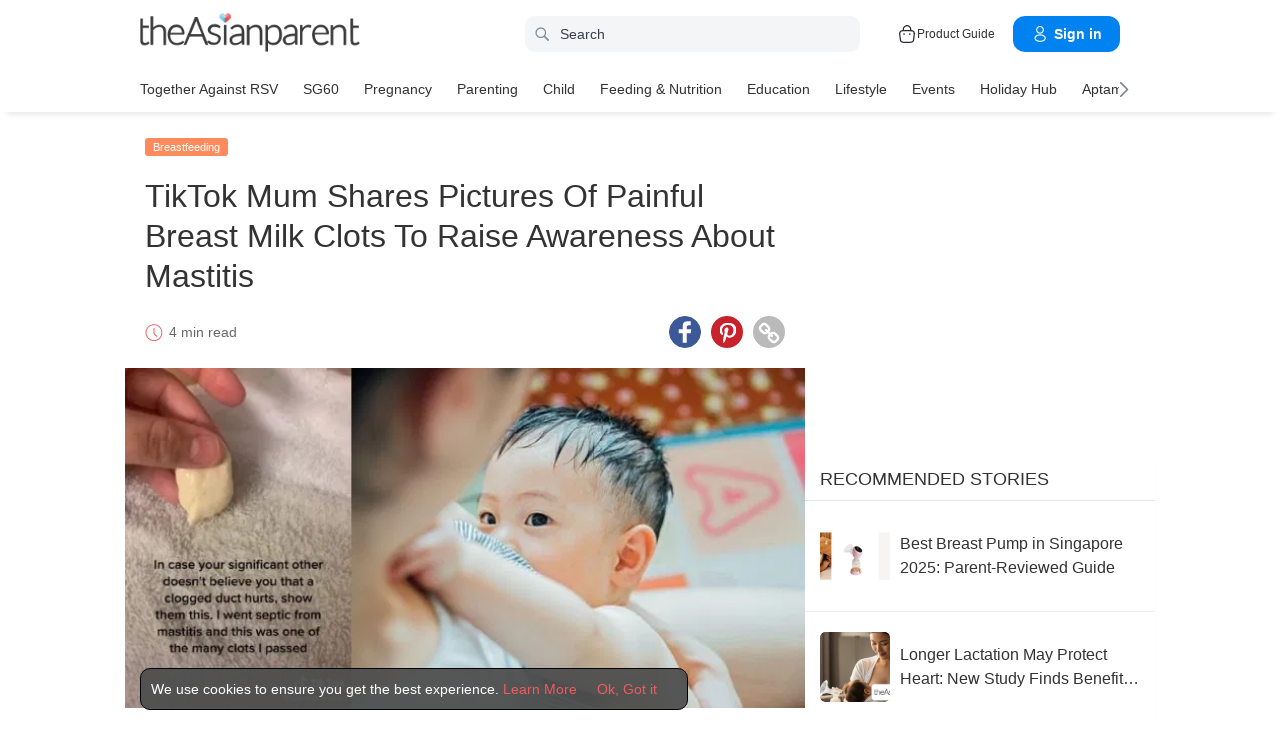

--- FILE ---
content_type: text/html
request_url: https://sg.theasianparent.com/types-of-mastitis
body_size: 73340
content:
<!DOCTYPE html> <html lang="en-SG" prefix="og: https://ogp.me/ns# fb: https://ogp.me/ns/fb#"> <head> <meta charset="utf-8"> <meta name="viewport" content="width=device-width,initial-scale=1,minimum-scale=1,maximum-scale=5"/> <meta name="theme-color" content="#3498db"> <meta name="apple-mobile-web-app-capable" content="yes"> <link rel="manifest" href="https://sg.theasianparent.com/manifest.json"> <link rel="shortcut icon" type="image/image" href="https://static.cdntap.com/tap-assets/favicon.ico?v=2"/> <link rel="icon" href="https://static.cdntap.com/tap-assets-prod/wp-content/uploads/sites/12/2016/02/cropped-default-2-32x32.png" sizes="32x32"/> <link rel="icon" href="https://static.cdntap.com/tap-assets-prod/wp-content/uploads/sites/12/2016/02/cropped-default-2-192x192.png" sizes="192x192"/> <link rel="apple-touch-icon" href="https://static.cdntap.com/tap-assets/cropped-default-2-180x180.png"/> <link rel="apple-touch-icon-precomposed" href="https://static.cdntap.com/tap-assets/cropped-default-2-180x180.png"/> <link rel="mask-icon" href="https://static.cdntap.com/tap-assets/cropped-default-2-180x180.png" color="#3498db"> <meta name="msapplication-TileImage" content="https://static.cdntap.com/tap-assets-prod/wp-content/uploads/sites/12/2016/02/cropped-default-2-270x270.png"/> <meta name="apple-mobile-web-app-title" content="theAsianparent Singapore"> <meta name="application-name" content="theAsianparent Singapore"> <title>Types Of Mastitis: Breastfeeding Is Painful Through Mastitis</title> <meta name="description" content="Mums suffer from different types of mastitis when breastfeeding that's extremely painful, and a Tiktok mum has shown what they look like to raise awareness."/> <meta property="al:android:url" content="tap://app/article/448585"> <meta property="al:android:package" content="com.tickledmedia.ParentTown"> <meta property="al:android:app_name" content="theAsianparent"> <meta property="al:ios:url" content="tap://app/article/sg/types-of-mastitis"/> <meta property="al:ios:app_store_id" content="1042523855"/> <meta property="al:ios:app_name" content="theAsianparent"/> <meta property="og:title" content="TikTok Mum Shares Candid Pictures Of Painful Breast Milk Clots To Raise Awareness About Mastitis | theAsianparent Singapore"/> <meta property="og:image" content="https://static.cdntap.com/tap-assets-prod/wp-content/uploads/sites/12/2021/10/mastasis-lead-650x325.jpg"/> <meta property="og:image:alt" content="https://static.cdntap.com/tap-assets-prod/wp-content/themes/tap-redesign/logos/TAP_Thickerlogo.png"/> <meta property="og:lead" content="https://static.cdntap.com/tap-assets-prod/wp-content/uploads/sites/12/2021/10/mastasis-lead.jpg"/> <meta property="og:image:height" content="335"/> <meta property="og:image:width" content="670"/> <meta property="og:type" content="article"/> <meta property="og:url" content="https://sg.theasianparent.com/types-of-mastitis"/> <meta property="og:description" content="Mums suffer from different types of mastitis when breastfeeding that's extremely painful, and a Tiktok mum has shown what they look like to raise awareness."/> <meta property="og:site_name" content="theAsianparent - Your Guide to Pregnancy, Baby &amp; Raising Kids"/> <meta property="article:author" content="Sameer C"/> <link rel="author" href="https://sg.theasianparent.com/author/sameerfayazcontractor"/> <meta property="article:published_time" content="2021-10-27T09:53:22+0000"/> <meta property="article:publisher" content="https://www.facebook.com/theasianparent"/> <meta property="fb:app_id" content="256895297680995"/> <meta property="fb:pages" content="53462200688"/> <meta name="twitter:card" content="summary"/> <meta name="twitter:title" content="Types Of Mastitis: Breastfeeding Is Painful Through Mastitis | theAsianparent Singapore"/> <meta name="twitter:description" content="Mums suffer from different types of mastitis when breastfeeding that's extremely painful, and a Tiktok mum has shown what they look like to raise awareness."/> <meta name="twitter:image" content="https://static.cdntap.com/tap-assets-prod/wp-content/uploads/sites/12/2021/10/mastasis-lead-650x325.jpg"/> <meta name="ahrefs-site-verification" content="31c7de52701f0ff69f8b3e5bc68cc3ac74b42af28052b7eed063c913ceef9c5b"/> <meta name="p:domain_verify" content="314b67239a517635a2319b5c0d7d6de9"/> <meta property="article:tag" content="Breastfeeding"/> <meta property="article:tag" content="mastitis"/> <meta property="article:tag" content="breastfeeding despite mastitis"/> <meta property="article:tag" content="types of mastitis"/> <meta name="robots" content="index, follow"/> <!-- metaNext --> <!-- metaPrev --> <!-- metaSiteVerification --> <meta name="google-site-verification" content="z4B1ury8xbKcAi-Zy5GmGmoaT71FAui-7NYphWwYeT8"/> <meta name="msvalidate.01" content="B653A7E5F8C4620FFF1E9D5B078F34B6"/> <link rel="canonical" href="https://sg.theasianparent.com/types-of-mastitis"/> <link rel="alternate" href="https://sg.theasianparent.com/types-of-mastitis" hreflang="x-default"/> <link rel="alternate" href="https://sg.theasianparent.com/types-of-mastitis" hreflang="en-sg"/> <link rel="amphtml" href="https://sg.theasianparent.com/types-of-mastitis/amp"> <meta http-equiv="x-dns-prefetch-control" content="on"/> <link rel="dns-prefetch" href="//cdnjs.cloudflare.com"/> <link rel="dns-prefetch" href="//apis.google.com"/> <link rel="dns-prefetch" href="//adservice.google.com"/> <link rel="dns-prefetch" href="//staticxx.facebook.com"/> <link rel="dns-prefetch" href="//accounts.google.com"/> <!-- dnsImgBase --> <!-- dnsAdmin --> <!-- dnsCdnLink --> <!-- connectFacebook-dns --> <!-- DPS_tags_AdAsia-dns --> <!-- googlesyndication-adsense-dns --> <!-- DMP-script-dns --> <link rel="dns-prefetch" href="//sb.scorecardresearch.com"/> <!-- truehits-dns --> <!-- involveAsiaTracking-dns --> <!-- trackOmguk-dns --> <!-- pubads_g_doubleclick-dns --> <!-- line_scdn_Tracking-dns --> <link rel="preconnect" href="https://static.cdntap.com/"/> <link rel="preconnect" href="//www.google.com"/> <link rel="preconnect" href="//stats.g.doubleclick.net"/> <link rel="preconnect" href="//www.googletagmanager.com"/> <link rel="preconnect" href="//www.google-analytics.com"/> <link rel="preconnect" href="//www.facebook.com"/> <link rel="preconnect" href="//ajax.cloudflare.com"/> <!-- platform_instagram-preconnect --> <!-- jqueryCDN-preconnect --> <!-- bugsnag-cdn-js-preconnect --> <!-- jwPlayerCdn-preconnect --> <link rel="preconnect" href="https://securepubads.g.doubleclick.net" crossorigin/> <link rel="preconnect" href="//cdnt.netcoresmartech.com"/> <!-- webpush-head-src-preconnect-moengage --> <!-- fontFamily --> <!-- styleFontPreload --> <link rel="preload" as="image" href="https://static.cdntap.com/tap-assets-prod/wp-content/uploads/sites/12/2021/10/mastasis-lead.jpg?width=350&quality=90" media="(max-width: 499px)"><link rel="preload" as="image" href="https://static.cdntap.com/tap-assets-prod/wp-content/uploads/sites/12/2021/10/mastasis-lead.jpg?width=700&quality=80" media="(min-width: 499px)"> <!-- preloadGlassImg --> <link rel="preload" href="https://static.cdntap.com/tap-assets/tap-sprites/sprite-viewport-a650e849.svg" as="image"> <!-- preloadMainJson --> <link rel="preload" as="script" href="https://sg.theasianparent.com/static/js/react-vendors.2d413b45.js"/> <link rel="preload" as="script" href="https://sg.theasianparent.com/static/js/article.7c53470f.js"/> <!-- preloadMainJsChunk --> <script type="application/ld+json"> {"@context":"https://schema.org","@type":"Article","headline":"Types Of Mastitis: Breastfeeding Is Painful Through Mastitis","image":"https://static.cdntap.com/tap-assets-prod/wp-content/uploads/sites/12/2021/10/mastasis-lead-650x325.jpg","author":{"@type":"Person","name":"Sameer C"},"keywords":"Breastfeeding, mastitis, breastfeeding despite mastitis, types of mastitis","wordcount":738,"publisher":{"@type":"Organization","name":"theAsianparent","logo":{"@type":"ImageObject","name":"myOrganizationLogo","url":"https://static.cdntap.com/tap-assets-prod/wp-content/themes/tap-redesign/logos/TAP_Thickerlogo.png"}},"url":"https://sg.theasianparent.com/types-of-mastitis","mainEntityOfPage":{"@type":"WebPage","@id":"https://sg.theasianparent.com/types-of-mastitis"},"@toc":{"@type":"ListItem","item":{"@id":"","name":""}},"datePublished":"2021-10-27T09:53:22+0000","dateModified":"2021-11-01 08:43:57","articleBody":"Mums suffer from different types of mastitis when breastfeeding that's extremely painful, and a Tiktok mum has shown what they look like to raise awareness."} </script> <script type="application/ld+json"> {"@context":"https://schema.org","@type":"BreadcrumbList","itemListElement":[{"@type":"ListItem","position":1,"item":{"@id":"https://sg.theasianparent.com/","name":"Home"}},{"@type":"ListItem","position":2,"item":{"@id":"https://sg.theasianparent.com/category/breast-feeding","name":"Breastfeeding"}}]} </script> <link rel="alternate" type="application/json+oembed" href="https://api.theasianparent.com/api/v1/sg/posts/types-of-mastitis/oembed?format=json"/> <link rel="alternate" type="text/xml+oembed" href="https://api.theasianparent.com/api/v1/sg/posts/types-of-mastitis/oembed?format=xml"/> <script> //needs to be before gtm script
                    window.dataLayer = [{"article_main_category":["breast-feeding"],"article_primary_category":[],"article_author":"Sameer C","article_keywords":["breastfeeding","mastitis","breastfeeding-despite-mastitis","types-of-mastitis"],"article_character_count":"4800-5000","article_published_date":"2021-10-27 09:53:22","article_is_adult":"false","article_format":["Article","Resource"],"article_id":"448585","article_language":"en","article_is_video":"false","article_is_premium":"false","article_is_advertorial":"false","article_latest_edit_date":"2021-11-01 08:43:57","article_title":"TikTok Mum Shares Pictures Of Painful Breast Milk Clots To Raise Awareness About Mastitis","article_read_time":"4","article_blocking_type":"none","article_content_classification":"viral","author_type":"Beginner","article_word_count":"738","content_type":"article","article_medically_reviewed":"0"}]; </script> <script> if(window.dataLayer){
            window.dataLayer.push({
                'userId': '--',
                'profileCountryCode' : '--',
                'geoCountryCode' : '--'
            });
        }</script> <!-- antiflickerSnippet --> <!-- Google Tag Manager --> <script>(function(w,d,s,l,i){w[l]=w[l]||[];w[l].push({'gtm.start':
new Date().getTime(),event:'gtm.js'});var f=d.getElementsByTagName(s)[0],
j=d.createElement(s),dl=l!='dataLayer'?'&l='+l:'';j.async=true;j.src=
'https://www.googletagmanager.com/gtm.js?id='+i+dl;f.parentNode.insertBefore(j,f);
})(window,document,'script','dataLayer','GTM-T87W3PR');</script> <!-- End Google Tag Manager --> <script> if (window.location.pathname === "/category/sg60-list") {
    const style = document.createElement("style");
    style.innerHTML = ` .mixed-feed-tap .premiumBanner-warp img {object-fit: contain !important;}.standard-category-view .category-header>section>.left .page-title-wrap {height: 75px !important;align-items: center;}.standard-category-view .category-header>section>.left .page-title-wrap>.category-icon{width: 100% !important;height: 100% !important;max-width: 75px !important;object-fit: contain !important;}@media only screen and (min-width: 768px) {.mixed-feed-tap .article-post-card-warp .card.card-type-article {height: 280px !important;}}@media only screen and (min-width: 768px) {.mixed-feed-tap .article-post-card-warp .card.card-type-article header.card-head {height: 160px;}}.mixed-feed-tap .article-post-card-warp .card.card-type-article header.card-head figure.tm-img > img {width: 100%;height: 100% !important;object-fit: contain;}`;
    document.head.appendChild(style);
  } </script> <!-- header_script --> <!-- style --> <!-- styleChunk --> <style type="text/css"> /*! normalize.css v8.0.0 | MIT License | github.com/necolas/normalize.css */html{-webkit-text-size-adjust:100%;line-height:1.15}h1{font-size:2em;margin:.67em 0}hr{box-sizing:content-box;height:0;overflow:visible}pre{font-family:monospace,monospace;font-size:1em}a{background-color:transparent}abbr[title]{border-bottom:none;text-decoration:underline;text-decoration:underline dotted}b,strong{font-weight:bolder}code,kbd,samp{font-family:monospace,monospace;font-size:1em}small{font-size:80%}sub,sup{font-size:75%;line-height:0;position:relative;vertical-align:baseline}sub{bottom:-.25em}sup{top:-.5em}img{border-style:none}button,input,optgroup,select,textarea{font-family:inherit;font-size:100%;line-height:1.15;margin:0}button,input{overflow:visible}button,select{text-transform:none}[type=button],[type=reset],[type=submit],button{-webkit-appearance:button}[type=button]::-moz-focus-inner,[type=reset]::-moz-focus-inner,[type=submit]::-moz-focus-inner,button::-moz-focus-inner{border-style:none;padding:0}[type=button]:-moz-focusring,[type=reset]:-moz-focusring,[type=submit]:-moz-focusring,button:-moz-focusring{outline:1px dotted ButtonText}fieldset{padding:.35em .75em .625em}legend{box-sizing:border-box;color:inherit;display:table;max-width:100%;padding:0;white-space:normal}progress{vertical-align:baseline}textarea{overflow:auto}[type=checkbox],[type=radio]{box-sizing:border-box;padding:0}[type=number]::-webkit-inner-spin-button,[type=number]::-webkit-outer-spin-button{height:auto}[type=search]{-webkit-appearance:textfield;outline-offset:-2px}[type=search]::-webkit-search-decoration{-webkit-appearance:none}::-webkit-file-upload-button{-webkit-appearance:button;font:inherit}details{display:block}summary{display:list-item}[hidden],template{display:none}.btn{background-color:#666;border:1px solid transparent;-webkit-border-radius:5px;-moz-border-radius:5px;-ms-border-radius:5px;border-radius:5px;color:#fff;cursor:pointer;display:inline-block;font-family:inherit;font-size:90%;font-weight:600;padding:.8em 1em;text-align:center;text-decoration:none;text-transform:uppercase;-webkit-transition:all .2s ease;-moz-transition:all .2s ease;transition:all .2s ease}.btn-focused,.btn-hover,.btn:focus,.btn:hover{-webkit-box-shadow:0 7px 10px 0 rgba(0,0,0,.2);-moz-box-shadow:0 7px 10px 0 rgba(0,0,0,.2);box-shadow:0 7px 10px 0 rgba(0,0,0,.2)}.btn:focus{outline:0}.btn-active,.btn:active{-webkit-box-shadow:0 2px 0 1px rgba(0,0,0,.2);-moz-box-shadow:0 2px 0 1px rgba(0,0,0,.2);box-shadow:0 2px 0 1px rgba(0,0,0,.2)}.btn-disabled,.btn-disabled:active,.btn-disabled:focus,.btn-disabled:hover,.btn[disabled]{background-image:none;border:none;box-shadow:none;cursor:not-allowed;filter:alpha(opacity=40);opacity:.4;pointer-events:none}.btn-hidden{display:none}.btn-primary,.btn-selected,a.btn-primary,a.btn-selected{background-color:#0078e7;color:#fff}.btn-white{background-color:#fff;border-color:transparent;color:#333}.btn-gray{background:#999;border-color:#999;color:#fff}.btn-gray.btn-inverse{color:#999}.btn-gray.btn-inverse:hover{background:#999;color:#fff}.btn-pink-dark{background:#fe5888;border-color:#fe5888;color:#fff}.btn-pink-dark.btn-inverse{color:#fe5888}.btn-pink-dark.btn-inverse:hover{background:#fe5888;color:#fff}.btn-red-dark{background:#f05c5d;border-color:#f05c5d;color:#fff}.btn-red-dark.btn-inverse{color:#f05c5d}.btn-red-dark.btn-inverse:hover{background:#f05c5d;color:#fff}.btn-green{background:#66bb6a;border-color:#66bb6a;color:#fff}.btn-green.btn-inverse{color:#66bb6a}.btn-green.btn-inverse:hover{background:#66bb6a;color:#fff}.btn-green-dark{background:#52ae35;border-color:#52ae35;color:#fff}.btn-green-dark.btn-inverse{color:#52ae35}.btn-green-dark.btn-inverse:hover{background:#52ae35;color:#fff}.btn-lilac{background:#d18ecf;border-color:#d18ecf;color:#fff}.btn-lilac.btn-inverse{color:#d18ecf}.btn-lilac.btn-inverse:hover{background:#d18ecf;color:#fff}.btn-lilac-dark{background:#9932cc;border-color:#9932cc;color:#fff}.btn-lilac-dark.btn-inverse{color:#9932cc}.btn-lilac-dark.btn-inverse:hover{background:#9932cc;color:#fff}.btn-facebook{background:#3b5998;border-color:#3b5998;color:#fff}.btn-facebook.btn-inverse{color:#3b5998}.btn-facebook.btn-inverse:hover{background:#3b5998;color:#fff}.btn-whatsapp{background:#25d366;border-color:#25d366;color:#fff}.btn-whatsapp.btn-inverse{color:#25d366}.btn-whatsapp.btn-inverse:hover{background:#25d366;color:#fff}.btn-line{background:#4cb234;border-color:#4cb234;color:#fff}.btn-line.btn-inverse{color:#4cb234}.btn-line.btn-inverse:hover{background:#4cb234;color:#fff}.btn-viber{background:#7d51a0;border-color:#7d51a0;color:#fff}.btn-viber.btn-inverse{color:#7d51a0}.btn-viber.btn-inverse:hover{background:#7d51a0;color:#fff}.btn-twitter{background:#00b6f1;border-color:#00b6f1;color:#fff}.btn-twitter.btn-inverse{color:#00b6f1}.btn-twitter.btn-inverse:hover{background:#00b6f1;color:#fff}.btn-instagram{background:#c32aa3;border-color:#c32aa3;color:#fff}.btn-instagram.btn-inverse{color:#c32aa3}.btn-instagram.btn-inverse:hover{background:#c32aa3;color:#fff}.btn-link{background:#7d51a0;border-color:#7d51a0;color:#fff}.btn-link.btn-inverse{color:#7d51a0}.btn-link.btn-inverse:hover{background:#7d51a0;color:#fff}.btn-orange-dark{background:#f7ca75;border-color:#f7ca75;color:#fff}.btn-orange-dark.btn-inverse{color:#f7ca75}.btn-orange-dark.btn-inverse:hover{background:#f7ca75;color:#fff}.text-facebook{color:#3b5998}.text-whatsapp{color:#25d366}.text-line{color:#4cb234}.text-link,.text-viber{color:#7d51a0}.text-twitter{color:#00b6f1}.btn-text-red-dark{color:#f05c5d}.btn-inverse{background-color:transparent;border-style:solid;border-width:1px}.btn-icon,.btn-link{background:none;border:none}.btn-link{border-radius:0;color:inherit}.btn-social-share{-webkit-border-radius:50%;-moz-border-radius:50%;-ms-border-radius:50%;border-radius:50%;height:32px;line-height:2.375rem;padding:0;text-align:center;width:32px}.edit-floting-button{background:#f05c5d;color:#fff;cursor:pointer;display:flex;padding:5px 10px;position:absolute;right:0;top:20px;z-index:1}.form-group:not(:last-child){margin-bottom:10px}.form-label{display:block;padding:.6rem 0}.form-label.label-sm{padding:.2rem 0}.form-label.label-lg{padding:1rem 0}.form-input{-webkit-appearance:none;-moz-appearance:none;appearance:none;background:#fff;background-image:none;border:1px solid #c4c9d3;border-radius:5px;color:#50596c;display:block;font-size:1rem;height:2.2rem;line-height:2rem;max-width:100%;outline:none;padding:.5rem .8rem;position:relative;width:100%}.form-input:focus{border-color:red}.form-input::placeholder{color:#acb3c2}.form-input.input-sm{font-size:.8rem;height:1.6rem;padding:.1rem .8rem}.form-input.input-lg{font-size:1.3rem;height:2.8rem;padding:.9rem .8rem}.form-input.input-inline{display:inline-block;vertical-align:middle;width:auto}.form-input.textarea,.form-input[type=file],.form-inputtextarea{height:auto}.form-input-hint{color:#acb3c2;margin-top:.4rem}.has-success .form-input-hint,.is-success+.form-input-hint{color:#32b643}.has-error .form-input-hint,.is-error+.form-input-hint{color:#e85600}.form-select-container{position:relative}.form-select-container:before{bottom:0;content:"";font-family:FontAwesome;position:absolute;right:10px;top:0}.form-select{-webkit-appearance:none;-moz-appearance:none;appearance:none;border:1px solid #c4c9d3;border-radius:5px;color:inherit;font-size:1rem;line-height:1.3rem;outline:none;padding:.5rem .8rem;vertical-align:middle}.form-select[multiple]{width:100%}.form-select[multiple] option{padding:.2rem .4rem}.form-select.block{width:100%}.form-select:not([multiple]){background:#fff url("data:image/svg+xml;charset=utf8,%3Csvg xmlns='http://www.w3.org/2000/svg' viewBox='0 0 4 5'%3E%3Cpath fill='%23667189' d='M2 0L0 2h4zm0 5L0 3h4z'/%3E%3C/svg%3E") no-repeat right .75rem center/.8rem 1rem;height:2.3rem;padding-right:1.6rem}.form-select:focus{border-color:red}.form-select::-ms-expand{display:none}.form-select.select-sm{font-size:.8rem;height:1.6rem;line-height:1.6rem;padding:.1rem 2rem .1rem .6rem}.form-select.select-lg{font-size:1.3rem;height:2.8rem;padding:.9rem 1.6rem .9rem .8rem}.form-input.is-success,.form-select.is-success,.has-success .form-input,.has-success .form-select{border-color:#32b643}.form-input.is-error,.form-select.is-error,.has-error .form-input,.has-error .form-select{border-color:#e85600}.form-checkbox,.form-radio,.form-switch{display:inline-block;line-height:2rem;position:relative}.form-checkbox input,.form-radio input,.form-switch input{clip:rect(0,0,0,0);height:.1rem;margin:-.1rem;overflow:hidden;position:absolute;width:.1rem}.form-checkbox input:focus+.form-icon,.form-radio input:focus+.form-icon,.form-switch input:focus+.form-icon{border-color:red}.form-checkbox input:checked+.form-icon,.form-radio input:checked+.form-icon,.form-switch input:checked+.form-icon{background:red;border-color:red}.form-checkbox .form-icon,.form-radio .form-icon,.form-switch .form-icon{border:1px solid #c4c9d3;cursor:pointer;display:inline-block;position:absolute}.form-checkbox,.form-radio{padding:.2rem 2rem}.form-checkbox .form-icon,.form-radio .form-icon{height:1.4rem;left:0;top:.5rem;width:1.4rem}.form-checkbox input:active+.form-icon,.form-radio input:active+.form-icon{background:#f0f1f4}.form-checkbox .form-icon{border-radius:5px}.form-checkbox input:checked+.form-icon:before{background-clip:padding-box;border-color:#fff;border-style:solid;border-width:0 .2rem .2rem 0;content:"";height:1rem;left:50%;margin-left:-.3rem;margin-top:-.6rem;position:absolute;top:50%;transform:rotate(45deg);width:.6rem}.form-checkbox input:indeterminate+.form-icon{background:red;border-color:red}.form-checkbox input:indeterminate+.form-icon:before{background:#fff;content:"";height:.2rem;left:50%;margin-left:-.5rem;margin-top:-.1rem;position:absolute;top:50%;width:1rem}.form-radio .form-icon{border-radius:.7rem}.form-radio input:checked+.form-icon:before{background:#fff;border-radius:5px;content:"";height:.4rem;left:50%;margin-left:-.2rem;margin-top:-.2rem;position:absolute;top:50%;width:.4rem}.form-switch{padding:.2rem 2rem .2rem 3.6rem}.form-switch .form-icon{background:#e7e9ed;background-clip:padding-box;border-radius:.9rem;height:1.8rem;left:0;top:.3rem;width:3rem}.form-switch .form-icon:before{background:#fff;border-radius:.8rem;content:"";display:block;height:1.6rem;left:0;position:absolute;top:0;width:1.6rem}.form-switch input:checked+.form-icon:before{left:1.2rem}.form-switch input:active+.form-icon:before{background:#f8f9fa}.input-group{display:flex}.input-group .input-group-addon{background:#f8f9fa;border:1px solid #c4c9d3;border-radius:5px;line-height:2rem;padding:.5rem .8rem}.input-group .input-group-addon.addon-sm{font-size:.8rem;padding:.1rem .8rem}.input-group .input-group-addon.addon-lg{font-size:1.3rem;padding:.9rem .8rem}.input-group .input-group-addon,.input-group .input-group-btn{flex:1 0 auto}.input-group .form-input:first-child:not(:last-child),.input-group .input-group-addon:first-child:not(:last-child),.input-group .input-group-btn:first-child:not(:last-child){border-bottom-right-radius:0;border-top-right-radius:0}.input-group .form-input:not(:first-child):not(:last-child),.input-group .input-group-addon:not(:first-child):not(:last-child),.input-group .input-group-btn:not(:first-child):not(:last-child){border-radius:0;margin-left:-.1rem}.input-group .form-input:last-child:not(:first-child),.input-group .input-group-addon:last-child:not(:first-child),.input-group .input-group-btn:last-child:not(:first-child){border-bottom-left-radius:0;border-top-left-radius:0;margin-left:-.1rem}.input-group.input-inline{display:inline-flex}.form-input.disabled,.form-input:disabled,.form-select.disabled,.form-select:disabled{background-color:#f0f1f4;cursor:not-allowed;opacity:.5}.form-input[readonly]{background-color:#f8f9fa}input.disabled+.form-icon,input:disabled+.form-icon{background:#f0f1f4;cursor:not-allowed;opacity:.5}.form-switch input.disabled+.form-icon:before,.form-switch input:disabled+.form-icon:before{background:#fff}.form-horizontal{padding:10px}.form-horizontal .form-group{display:flex}.form-horizontal .form-checkbox,.form-horizontal .form-radio,.form-horizontal .form-switch{margin:.4rem 0}.form-group-row>*{margin-left:10px}.form-group-row>:first-child{margin-left:0}.theme-black-transparent .form-input,.theme-black-transparent .form-select{background:rgba(0,0,0,.2);border:none;color:#fff}.theme-black-transparent .form-input::placeholder,.theme-black-transparent .form-select::placeholder{color:hsla(0,0%,100%,.5)}.ui-list,ul.ui-list-bullet,ul.ui-list-h,ul.ui-list-thumb{list-style:none;margin:0;padding:0}ul.ui-list-h>li{display:inline-block}ul.ui-list-h-cards-ungrouped{display:flex;overflow:auto;padding:10px;white-space:nowrap}@media only screen and (max-width:567px){ul.ui-list-h-cards-ungrouped{padding-left:15px;padding-right:15px}}ul.ui-list-h-cards-ungrouped li{font-size:12px;font-weight:700;margin-left:20px;min-width:100px;text-align:center;vertical-align:top;white-space:normal;width:25%}ul.ui-list-h-cards-ungrouped li:first-child{margin-left:0}ul.ui-list-h-cards-ungrouped li>div{background-color:#fff;-webkit-border-radius:5px;-moz-border-radius:5px;-ms-border-radius:5px;border-radius:5px;cursor:pointer;height:100%;overflow:hidden;padding:0;-webkit-transition:all .4s ease;-moz-transition:all .4s ease;transition:all .4s ease}ul.ui-list-h-cards-ungrouped li>div>a{display:block;position:relative}ul.ui-list-h-cards-ungrouped li>div .tm-img,ul.ui-list-h-cards-ungrouped li>div span{background-position:50%;background-size:cover;border-radius:0;border-top-left-radius:5px;border-top-right-radius:5px;display:block;height:150px;width:100%}ul.ui-list-h-cards-ungrouped li>div .tm-img img,ul.ui-list-h-cards-ungrouped li>div span img{height:100%;object-fit:cover;width:100%}ul.ui-list-h-cards-ungrouped li img{height:50px;margin-bottom:10px;width:50px}ul.ui-list-h-cards-ungrouped li label{background:linear-gradient(transparent,rgba(0,0,0,.871));bottom:0;color:#fff;cursor:pointer;display:block;font-size:.875rem;font-weight:500;height:45px;letter-spacing:.5px;padding:10px;position:absolute;width:100%}ul.ui-list-h-cards-ungrouped li:hover>div{background:#fff;border-color:transparent;-webkit-box-shadow:0 7px 10px 0 rgba(0,0,0,.05);-moz-box-shadow:0 7px 10px 0 rgba(0,0,0,.05);box-shadow:0 7px 10px 0 rgba(0,0,0,.05)}@media only screen and (max-width:567px){ul.ui-list-h-cards-ungrouped{display:block;overflow:auto}ul.ui-list-h-cards-ungrouped li>div{background-color:#fff;border-color:transparent}ul.ui-list-h-cards-ungrouped li img{height:40px;width:40px}}ul.ui-list-thumb>li{border-top:1px solid #eee;display:flex;font-size:1rem;line-height:1.4375rem;padding:20px}@media only screen and (min-width:768px){ul.ui-list-thumb>li{padding:20px 15px}}ul.ui-list-thumb>li .ui-link-list-flex{align-items:center;display:flex}@media (-ms-high-contrast:none),screen and (-ms-high-contrast:active){ul.ui-list-thumb>li .ui-link-list-flex{width:100%}}ul.ui-list-thumb>li .image{margin-right:10px}ul.ui-list-thumb>li .image>*{display:block}ul.ui-list-thumb>li .right-side-img .image{flex-shrink:0;margin-left:10px;margin-right:0}ul.ui-list-thumb>li .sponsor-tag{border-bottom:2px solid #f05c5d;color:gray;display:inline-block;font-size:10px;letter-spacing:2px;line-height:1rem;margin-bottom:5px;text-transform:uppercase}ul.ui-list-thumb>li .tag-label{background-color:#fff;color:#ff406a;font-size:14px;letter-spacing:0}ul.ui-list-thumb>li .body{-webkit-line-clamp:2;-webkit-box-orient:vertical;align-self:center;display:-webkit-box;flex:1;margin:0;overflow:hidden}ul.ui-list-thumb>li:first-child{border-top:0}ul.ui-list-thumb>li:hover{background:#f5f6f8}ul.ui-list-thumb.compact>li{padding:10px 20px}ul.ui-list-thumb.no-divider>li{border:0}ul.ui-list-thumb.ui-list-half>li{padding:10px 5px}ul.ui-list-thumb.ui-list-half>li .ui-link-list-flex{flex-wrap:wrap;width:100%}ul.ui-list-thumb.ui-list-half>li .ui-link-list-flex>span:first-child{margin-right:0;padding-right:10px}ul.ui-list-thumb.ui-list-half>li .ui-link-list-flex>span:last-child{font-size:.875rem;line-height:1.25rem;width:50%}ul.ui-list-thumb.ui-list-half>li .image{width:50%}ul.ui-list-thumb.ui-list-half>li .image>*{height:70px;width:100%}ul.ui-list-bullet>li{font-size:.8125rem;line-height:1.125rem;padding:10px 20px 10px 40px;position:relative}ul.ui-list-bullet>li:before{background:#eee;-webkit-border-radius:50%;-moz-border-radius:50%;-ms-border-radius:50%;border-radius:50%;content:"";display:block;height:10px;left:15px;margin-top:5px;position:absolute;width:10px}ul.ui-list-bullet>li:hover{background:#f5f6f8}.card{background-color:#fff;-webkit-box-shadow:1px 1px 1px rgba(0,0,0,.01);-moz-box-shadow:1px 1px 1px rgba(0,0,0,.01);box-shadow:1px 1px 1px rgba(0,0,0,.01);margin-bottom:20px;overflow:hidden}.card.padding{padding:10px 20px}.card.round{-webkit-border-radius:5px;-moz-border-radius:5px;-ms-border-radius:5px;border-radius:5px}.card>a{height:100%}.card .title,.card>a{display:block}.card-head{border-bottom:1px solid rgba(0,0,0,.1)}.card-head:not(.nopad){padding:10px}@media only screen and (min-width:768px){.card-head:not(.nopad){padding:10px 15px}}.card-head label.heading{font-size:1.125rem;font-weight:500;line-height:1.375rem}.card-head>a{display:block}.card-foot{border-top:1px solid rgba(0,0,0,.1)}.card-foot:not(.nopad):not(.button){padding:10px 20px}.card-foot.button{color:#fff}.card-foot.button>a,.card-foot.button>button{background:transparent;border:0;color:inherit;cursor:pointer;display:block;font-size:11px;font-weight:700;height:100%;line-height:1.25rem;min-height:40px;padding:10px 20px;text-align:center;text-transform:uppercase;width:100%}.card-foot.button:hover{background:hsla(0,0%,100%,.1)}.card-body{position:relative}.card-body:not(.nopad){padding:10px 20px}.card-body a:active .image figure{background-color:#887377;transform:scale(.9)}.card,.card-head{background-position:50%;background-repeat:no-repeat;background-size:cover;position:relative}.card.card-type-article:active{background:#f5f5f5;box-shadow:2px 1px 12px 1px #959393}.card.card-type-article-featured:active{box-shadow:3px 3px 8px 2px rgba(84,84,84,.99)}.card-type-article-featured{color:#fff;font-size:12px;position:relative}.card-type-article-featured>a{position:relative;z-index:1}.card-type-article-featured img.glass{display:block;width:100%}.card-type-article-featured .card-body{background-color:transparent;background:-webkit-linear-gradient(top,transparent,rgba(0,0,0,.8));background:linear-gradient(180deg,transparent,rgba(0,0,0,.8));bottom:0;font-weight:700;left:0;padding-top:30px;position:absolute;right:0}.card-type-article-featured .title{-webkit-line-clamp:3;-webkit-box-orient:vertical;display:-webkit-box!important;font-size:1rem;font-weight:500;line-height:1.4375rem;margin:0;overflow:hidden;text-shadow:0 1px 12px rgba(0,0,0,.5)}.card-type-article-featured .tag-label{display:inline-block;margin-bottom:5px;position:relative;z-index:1}.card-type-article-featured.prime .title{margin-bottom:10px}@media only screen and (max-width:767px){.card-type-article-featured.list-view.prime .title{font-size:1.125rem;line-height:1.5rem}.card-type-article-featured.list-view:not(.prime){background-image:none!important}.card-type-article-featured.list-view:not(.prime) img.glass{display:none}.card-type-article-featured.list-view:not(.prime) .card-img{background-position:50%;background-size:cover;border-radius:5px;display:block;height:100px;object-fit:cover;transition:.3s linear;width:100%}.card-type-article-featured.list-view:not(.prime) .card-body{background:none;color:#333;position:relative}.card-type-article-featured.list-view:not(.prime) .title{text-shadow:none}}@media only screen and (max-width:567px){.card-type-article-featured.list-view:not(.prime){border-top:1px solid #eee;display:flex}.card-type-article-featured.list-view:not(.prime) .card-body{align-self:center;flex:1;padding:10px}.card-type-article-featured.list-view:not(.prime) .card-img{height:80px;margin:10px 0;object-fit:cover;width:80px}.card-type-article-featured.list-view.prime .title,.card-type-article-featured.list-view:not(.prime) .title{font-size:.9375rem;font-weight:500;line-height:1.25rem}.card-type-article-featured.list-view.prime .title{margin-bottom:0}}.card-type-widget{background:#fe5888;color:#fff;font-size:.8125rem}.card-type-widget p{font-size:.85rem}.card-type-person{-webkit-transition:all .3s;-moz-transition:all .3s;transition:all .3s}.card-type-person .card-head{background-position:center 30%;height:220px}.card-type-person .card-body{font-size:.875rem;padding:20px}.card-type-person .title{margin:0 0 5px}.card-type-person .designation{font-size:.8125rem}.card-type-person .description{color:#8c9297;font-size:.8125rem;line-height:1.2rem;margin-top:8px}.card-type-person:hover{-webkit-box-shadow:0 7px 10px 0 rgba(0,0,0,.1);-moz-box-shadow:0 7px 10px 0 rgba(0,0,0,.1);box-shadow:0 7px 10px 0 rgba(0,0,0,.1);-webkit-transform:translateY(-10px) scale(1.02);-moz-transform:translateY(-10px) scale(1.02);-ms-transform:translateY(-10px) scale(1.02);transform:translateY(-10px) scale(1.02);z-index:1}.card-type-media>:not(.nopad){padding-left:10px;padding-right:10px}.card-type-media .card-head{border-bottom:0;padding-bottom:10px}.card-type-media .card-head img{display:block}.card-type-media .card-head+.card-body{padding-top:0}.card-type-media .card-body{font-size:.875rem;font-weight:600}.card-grid .cell{padding:10px}.card-grid .card{height:100%;margin-bottom:0}@media only screen and (max-width:567px){.card-grid .cell{padding:10px 15px}}.card-grid.thin-gutter,.card-grid.thin-gutter .cell{padding:5px}@media only screen and (max-width:567px){.card-grid.thin-gutter{margin-top:10px;padding:5px 15px}.card-grid.thin-gutter .cell{padding:0}}.card-white{background:#fff;color:#333}.card-white .card-title{color:rgba(0,0,0,.6)}.card-white .card-foot.button{color:rgba(0,0,0,.3)}.card-white .card-foot.button:hover{background:rgba(0,0,0,.03);color:rgba(0,0,0,.6)}.card-green{background:#66bb6a}.card-pink{background:#fe5888}.card-blue{background:#73a2fc}.card-turquoise{background:#34bdd0}.card-title{color:#fff;font-size:1rem;font-weight:700;line-height:1.4375rem}.card-description{font-size:.875rem}.hsa-bg-size>header.card-head{background-size:95%;height:200px}@media only screen and (max-width:567px){.hsa-bg-size>header.card-head{height:150px}}@media only screen and (min-width:768px){.noni-bg-size{padding:0 15px}}.noni-bg-size img{width:100%}.noni-bg-size .description{padding:0 10px}.site-tap.toolsWebView-page{padding-top:0!important}.drawer,.footer.tap-footer{display:none}.gulp-vicons{background-image:url(https://static.cdntap.com/tap-assets/tap-sprites/sprite-viewport-a650e849.svg)}.article-nav-icon{background-position:21.05263157894737% 39.69465648854962%;height:32px;width:32px}.article-nav-icon-color{background-position:42.10526315789474% 39.69465648854962%;height:32px;width:32px}.baby-nav-icon{background-position:0 0;height:52px;width:52px}.calendar-regular-md-icon{background-position:44.5859872611465% 67.6470588235294%;height:27px;width:27px}.calendar-regular-md-icon-color{background-position:61.78343949044586% 67.6470588235294%;height:27px;width:27px}.chevron-left-regular-md-icon{background-position:93.64161849710983% 83.56164383561644%;height:17px;width:11px}.chevron-right-regular-md-icon{background-position:100% 83.56164383561644%;height:17px;width:11px}.clock-regular-md-icon{background-position:86.07594936708861% 0;height:26px;width:26px}.close-smd-icon{background-position:98.78048780487805% 30.76923076923077%;height:20px;width:20px}.close-smd-icon-white{background-position:0 100%;height:17px;width:17px}.edit-icon{background-position:97.59036144578313% 71.72413793103448%;height:18px;width:18px}.envolope-icon{background-position:0 87.94326241134752%;height:22px;width:22px}.eye-icon{background-position:85% 55.319148936170215%;height:22px;width:24px}.facebook-icon{background-position:18.823529411764707% 69.17293233082707%;height:30px;width:14px}.facebook-messenge-icon{background-position:13.580246913580247% 87.94326241134752%;height:22px;width:22px}.feed-nav-icon-grey{background-position:68.42105263157895% 0;height:32px;width:32px}.line-icon{background-position:27.160493827160494% 87.94326241134752%}.line-icon,.link-icon{height:22px;width:22px}.link-icon{background-position:40.74074074074074% 87.94326241134752%}.linkedin-icon{background-position:98.78048780487805% 44.75524475524475%;height:20px;width:20px}.menu{background-position:66.66666666666667% 47.407407407407405%;height:28px;width:28px}.menu-thai{background-position:28.75% 68.65671641791045%;height:29px;width:24px}.microphone-icon{background-position:0 42.27642276422764%;height:40px;width:32px}.pinterest-icon{background-position:54.32098765432099% 87.94326241134752%;height:22px;width:22px}.poll-nav-icon-grey{background-position:68.42105263157895% 24.427480916030536%;height:32px;width:32px}.pregnancy-nav-icon{background-position:39.39393939393939% 0;height:52px;width:52px}.read-more-icon{background-position:98.78048780487805% 58.74125874125874%;height:20px;width:20px}.search-regular-md-icon{background-position:85% 71.94244604316546%;height:24px;width:24px}.share-icon{background-position:83.95061728395062% 18.978102189781023%;height:26px;width:22px}.telegram-icon{background-position:86.07594936708861% 37.956204379562045%;height:26px;width:26px}.tools-nav-icon_1{background-position:0 70.22900763358778%;height:32px;width:32px}.twitter-icon{background-position:67.90123456790124% 87.94326241134752%;height:22px;width:22px}.viber-icon{background-position:81.48148148148148% 87.94326241134752%;height:22px;width:22px}.whatsapp-icon{background-position:100% 0}.whatsapp-icon,.zalo{height:22px;width:22px}.zalo{background-position:100% 15.602836879432624%}.icon{display:inline-block;-webkit-transition:all .2s ease;-moz-transition:all .2s ease;transition:all .2s ease}.icon.icon-xs{font-size:.875rem}.icon.icon-s{font-size:1.125rem}.icon.icon-m{font-size:1.5rem}.icon.icon-l{font-size:1.75rem}.icon.icon-xl{font-size:2.5rem}.icon-group a{display:inline-block;line-height:.9375rem;padding:4px 7px}.icon-group.icon-white .icon{color:#fff}.icon-group.icon-black .icon{color:#000}.icon-group.icon-gray-light .icon{color:#ccc}.icon-group.icon-gray-light .icon:hover{color:#000}.icon-group.icon-white-trans .icon{color:hsla(0,0%,100%,.5)}.icon-group.icon-white-trans .icon:hover{color:#fff}.common-mark{display:inline-flex}.common-mark>:first-child{background:#f05c5d;border-radius:15px;display:inline-block;height:8px;padding:0;width:25px}.common-mark>:nth-child(2),.common-mark>:nth-child(3){background:#5dcae8;border-radius:50%;display:inline-block;height:8px;margin-left:5px;padding:0;width:15px;width:8px}.common-mark>:nth-child(3){background:#a1dced}.three-bounce-spinner{margin:100px auto 0;text-align:center;width:70px}.three-bounce-spinner>div{-webkit-animation:bouncedelay 1.4s ease-in-out infinite both;animation:bouncedelay 1.4s ease-in-out infinite both;border-radius:100%;display:inline-block;height:18px;width:18px}.three-bounce-spinner .bounce1{-webkit-animation-delay:-.32s;animation-delay:-.32s}.three-bounce-spinner .bounce2{-webkit-animation-delay:-.16s;animation-delay:-.16s}@-webkit-keyframes bouncedelay{0%,80%,to{-webkit-transform:scale(0)}40%{-webkit-transform:scale(1)}}@keyframes bouncedelay{0%,80%,to{-webkit-transform:scale(0);transform:scale(0)}40%{-webkit-transform:scale(1);transform:scale(1)}}.ReactModalPortal .user-data-sharing-modal.ReactModal__Overlay--after-open{align-items:center;animation:modal-wrapper-animate .1s linear forwards;background-color:rgba(0,0,0,.75);bottom:0;display:flex;justify-content:center;left:0;position:fixed;right:0;top:0;z-index:999}.ReactModalPortal .user-data-sharing-modal.ReactModal__Overlay--after-open.bg-white{background-color:#fff}.ReactModalPortal .user-data-sharing-modal.ReactModal__Overlay--after-open>.ReactModal__Content{animation:modal-animate .3s linear forwards;border-radius:16px!important;height:-moz-fit-content;height:fit-content;inset:50%!important;padding:0!important;position:absolute!important;transform:translate(-50%,-50%);width:500px}@media only screen and (max-width:767px){.ReactModalPortal .user-data-sharing-modal.ReactModal__Overlay--after-open>.ReactModal__Content{animation:mobile-modal-animate .3s linear forwards;border-radius:8px!important;height:-moz-fit-content;height:fit-content;left:0!important;top:0!important;inset:10px!important;margin:0!important;position:sticky!important;transform:unset!important;width:312px}}.ReactModalPortal .user-data-sharing-modal .content-wrap{padding:30px}@media only screen and (max-width:567px){.ReactModalPortal .user-data-sharing-modal .content-wrap{padding:24px}}.ReactModalPortal .user-data-sharing-modal .content-wrap .icon{height:130px;width:130px}@media only screen and (max-width:567px){.ReactModalPortal .user-data-sharing-modal .content-wrap .icon{height:80px;width:80px}}.ReactModalPortal .user-data-sharing-modal .content-wrap .title{color:#191b24;font-size:20px;font-weight:600;letter-spacing:.2px;line-height:30px}@media only screen and (max-width:567px){.ReactModalPortal .user-data-sharing-modal .content-wrap .title{font-size:18px;line-height:24px}}.ReactModalPortal .user-data-sharing-modal .content-wrap .primary-text{color:#393e4d;font-size:16px;font-weight:400;line-height:28px}@media only screen and (max-width:567px){.ReactModalPortal .user-data-sharing-modal .content-wrap .primary-text{font-size:14px;line-height:21px}}.ReactModalPortal .user-data-sharing-modal .content-wrap .secondary-content{align-items:center;display:flex;gap:8px;padding:10px 0 20px}.ReactModalPortal .user-data-sharing-modal .content-wrap .secondary-content .secondary-icon{height:24px;width:24px}@media only screen and (max-width:567px){.ReactModalPortal .user-data-sharing-modal .content-wrap .secondary-content .secondary-icon{height:12px;width:12px}}.ReactModalPortal .user-data-sharing-modal .content-wrap .secondary-content .secondary-text{color:#b1b4c1;font-size:14px;font-weight:400;line-height:20px}@media only screen and (max-width:567px){.ReactModalPortal .user-data-sharing-modal .content-wrap .secondary-content .secondary-text{font-size:12px;line-height:18px}}.ReactModalPortal .user-data-sharing-modal .content-wrap .button-wrap{align-items:center;display:flex;gap:16px;justify-content:flex-end}@media only screen and (max-width:567px){.ReactModalPortal .user-data-sharing-modal .content-wrap .button-wrap{gap:12px}}.ReactModalPortal .user-data-sharing-modal .content-wrap .button-wrap .negative{background:#fff;border:1px solid #eaebf0;border-radius:8px;color:#7c808e;cursor:pointer;font-size:18px;font-weight:500;height:48px;line-height:28px;width:110px}@media only screen and (max-width:567px){.ReactModalPortal .user-data-sharing-modal .content-wrap .button-wrap .negative{font-size:14px;height:40px;line-height:18px;width:84px}}.ReactModalPortal .user-data-sharing-modal .content-wrap .button-wrap .positive{background:#07d;border:none;border-radius:8px;color:#fff;cursor:pointer;font-size:18px;font-weight:500;height:48px;line-height:28px;width:110px}@media only screen and (max-width:567px){.ReactModalPortal .user-data-sharing-modal .content-wrap .button-wrap .positive{font-size:14px;height:40px;line-height:18px;width:84px}}.ad-wrap img{display:block;margin:0 auto}.wallpaper{padding-top:180px;position:relative;z-index:-1}.wallpaper *{max-width:none}.wallpaper .wallpaper-inner{bottom:-1080px;left:0;overflow:hidden;position:absolute;right:0;top:0}.wallpaper .wallpaper-ad-wrap{left:50%;margin-left:-960px;overflow:hidden;position:absolute;top:0}.wallpaper .wallpaper-ad{width:1920px}.featured-ad-wrap.DFPAd300x250{align-items:center;display:flex}@media only screen and (min-width:992px){.featured-ad-wrap.DFPAd300x250>span{bottom:20px;color:#bcbcbc;display:block;font-size:14px;left:0;margin-bottom:0;position:absolute;right:0}}.adcore-inner-wrap{display:block;line-height:0;text-align:center}.adcore-inner-wrap.full-height{height:100%}.adcore-inner-wrap>div{-webkit-overflow-scrolling:touch}.adcore-inner-wrap.overridePlaceholder:after{display:none}.adcore-app-banner figure{margin:0 auto;text-align:center}.adcore-height-100,.adcore-height-250,.adcore-height-280,.adcore-height-300,.adcore-height-360,.adcore-height-50,.adcore-height-60,.adcore-height-600,.adcore-height-90{overflow:hidden;text-align:center}.adcore-height-100{height:110px}.adcore-height-60{height:70px}.adcore-height-360{height:370px}.adcore-height-300{height:310px}.adcore-height-250{height:260px}.adcore-height-600{height:610px}.adcore-height-280{height:280px}.adcore-height-50{height:60px}.adcore-height-90{height:90px}.ads-open-placeholder{background:#f9f9f9;margin:auto;min-height:290px;overflow:hidden;position:relative}@media only screen and (min-width:768px){.ads-open-placeholder{background:#fff}}.ads-open-placeholder .showAddText{display:inline-block!important}.ads-open-placeholder .showAddText:after{bottom:10px;content:"Advertisement";display:block;font-size:10px;left:50%;line-height:1.15;position:absolute;transform:translate(-50%)}.ads-open-placeholder .showAddText.th:after{content:"ติดต่อโฆษณา"}.ads-open-placeholder .showAddText.id:after,.ads-open-placeholder .showAddText.my:after{content:"Iklan"}.ads-open-placeholder .showAddText.vn:after{content:"Quảng cáo"}.tap-ad-container{align-items:center;display:flex;justify-content:center;position:relative}.tap-ad-container.tap-ad-bg{background-color:#f9f9f9}.tap-ad-container.tap-ad-inline{display:inline-flex}.tap-ad-container.tap-ad-parallax-container{align-items:center;display:none;height:100%;justify-content:center;left:50%;position:fixed;top:50%;transform:translate(-50%,-50%);width:100%;z-index:1}.tap-ad-container.tap-ad-multisize{align-items:flex-start;display:flex;overflow-x:unset!important;overflow-y:unset!important;overflow:unset}.tap-ad-container.tap-ad-multisize>.tap-ad-inner{margin-top:1em;position:sticky!important;top:0}.tap-ad-container>.tap-ad-inner{position:relative;z-index:2}.tap-ad-container>.tap-ad-placeholder{align-items:center;align-self:center;background:rgba(0,0,0,.2);border-radius:6px;display:flex;padding:4px 6px;position:absolute;z-index:1}.tap-ad-container>.tap-ad-placeholder>span{color:#fff;font-size:12px;line-height:normal!important}.article-group-wrap{background:#fff;position:relative;z-index:2}.tap-ad-parallax-separator{background:#f9f9f9;height:560px;overflow:hidden;position:relative;width:100%;z-index:-1}.search-bar{background:#fff;border:1px solid #eee;-webkit-border-radius:5px;-moz-border-radius:5px;-ms-border-radius:5px;border-radius:5px;position:relative}.search-bar input{background:transparent;border:none;font-size:1.5rem;line-height:2.25rem;padding:5px 50px 5px 20px;width:90%}.search-bar .btn-icon{align-items:center;display:flex;height:100%;justify-content:center;position:absolute;right:0;text-align:center;top:0;width:50px}.search-bar .voice-search{position:absolute;right:5px;top:10px}.search-box{background:#fff;border:1px solid #eee;-webkit-border-radius:5px;-moz-border-radius:5px;-ms-border-radius:5px;border-radius:5px;position:relative}.search-box input{background:transparent;border:none;padding:2px 10px;width:90%}.search-box .btn-icon{left:-20px;position:absolute;right:0;top:4px;transform:scale(.8)}@media only screen and (min-width:568px){.search-box .btn-icon{left:-42px;top:15px}}@media only screen and (min-width:1024px){.search-box .btn-icon{left:-57px}}.search-box .btn-icon .icon{bottom:0;position:relative}.voice-search-container .overlay{-webkit-animation:modal-wrapper-animate .1s linear forwards;animation:modal-wrapper-animate .1s linear forwards;background-color:rgba(0,0,0,.4);height:100vh;left:0;overflow:auto;position:fixed;top:0;width:100%;z-index:4}.voice-search-container .overlay.modal-content{background-color:#fefefe;border:1px solid #888;margin:auto;padding:20px}.voice-search-container .overlay.modal-content .cross-regular-smd-icon{float:right}.voice-search-container .overlay.modal-content p{font:25px sans-serif;font-weight:400;margin-top:50px}.voice-search-container .overlay.modal-content img{bottom:15%;height:75px;left:0;margin:auto;position:absolute;right:0;-webkit-transform:translateY(-50%);-ms-transform:translateY(-50%);transform:translateY(-50%);width:auto}.voice-search-container .overlay.modal-content .pulse-ring{animation:pulsate 2s infinite;border:5px solid #acb3c2;border-radius:50%;bottom:19%;content:"";height:100px;left:0;margin:auto;position:absolute;right:0;transform:translateY(-50%);width:100px}@-webkit-keyframes pulsate{0%{opacity:1;-webkit-transform:scale(1)}to{opacity:0;-webkit-transform:scale(1.5)}}.voice-search-container .overlay.modal-content .reclick-text{bottom:13%;font-size:15px;left:0;margin:auto;position:absolute;right:0;text-align:center;transform:translateY(-50%)}.voice-search-container .microphone-icon{padding:0 5px}.hidden,[hidden]{display:none!important}@media only screen and (max-width:1023px){.only-desktop{display:none!important}}@media only screen and (min-width:768px){.only-mobile{display:none!important}}@media only screen and (max-width:767px){.not-mobile{display:none!important}}@media only screen and (min-width:1024px){.not-desktop{display:none!important}}*{-webkit-box-sizing:border-box;-moz-box-sizing:border-box;box-sizing:border-box;max-width:100%;word-break:break-word}body{color:#333;font-family:sans-serif;font-size:1rem;margin:0;min-height:100vh;min-height:-webkit-fill-available;overscroll-behavior:none}a{color:inherit;text-decoration:none}figure{margin:0}hr{background:#ccc;border:none;height:1px;margin-bottom:30px;margin-top:30px}a,button,input{outline:none}button{padding:0}.flex{display:flex;flex-flow:row}.flex-full-width>*{flex:1 auto}.flex-full-width>.left{align-items:center;display:flex}.flex-full-width>.left>*{margin:0 15px 0 0;text-transform:capitalize}@media only screen and (min-width:768px){.flex-full-width>.left>*{margin-right:10px}}.flex-full-width>.left>:last-child{margin:0}.flex-full-width>.right{align-items:center;display:flex;flex-direction:row;justify-content:flex-end}.flex-full-width>.right>*{margin:0 0 0 15px;text-transform:capitalize}@media only screen and (min-width:768px){.flex-full-width>.right>*{margin-left:10px}}.flex-full-width>.right>:first-child{margin:0}.flex-center{align-items:center}.flex-center-right{align-items:center;flex-direction:row;justify-content:flex-end}.card-grid-layout{grid-gap:15px;display:grid;grid-template-columns:repeat(1,1fr)}@media only screen and (min-width:568px){.card-grid-layout{grid-template-columns:repeat(2,1fr)}}@media only screen and (min-width:992px){.card-grid-layout{grid-template-columns:repeat(3,1fr)}}.align-center{text-align:center}.align-right{text-align:right}.site-wrap{margin-left:auto;margin-right:auto;width:100%}@media only screen and (min-width:768px){.site-wrap{width:768px}}@media only screen and (min-width:992px){.site-wrap{width:992px}}@media only screen and (min-width:1024px){.site-wrap{width:1030px}}.home-bottom-ad{margin-bottom:60px}.h-gutter{padding-left:10px;padding-right:10px}.gutter-left-clear{padding-left:0}.h-gutter2{padding-left:20px;padding-right:20px}.v-gutter{padding-bottom:10px;padding-top:10px}.all-gutter{padding:10px}.v-gutter-thin{padding-bottom:5px;padding-top:5px}@media only screen and (max-width:767px){.h-gutter{padding-left:10px;padding-right:10px}.all-gutter{padding:10px 15px}}.round{-webkit-border-radius:5px;-moz-border-radius:5px;-ms-border-radius:5px;border-radius:5px}.r-image{display:block;height:auto;width:100%}.h-zero{height:0}.clr-gray{color:#999}.clr-gray-light{color:#eee}.relative{position:relative}.columnar{margin-bottom:10px;margin-top:10px}.columnar-header{background:#fff}label.heading{font-size:.75rem;font-weight:700;text-transform:uppercase}.icon-flag{background-position:50%;display:inline-block;height:20px;width:30px}.icon-flag:active{transform:scale(1.2)}.fa-times-thin:before{content:"×"}.bg-white{background:#fff}figure.video-card{position:relative}figure.video-card.with-bg{background-position:50%;background-size:cover;padding-bottom:56.25%}figure.video-card img{width:100%}figure.video-card:before{background:rgba(0,0,0,.3);bottom:0;content:"";top:0}figure.video-card:after,figure.video-card:before{display:block;left:0;position:absolute;right:0;-webkit-transition:all .3s;-moz-transition:all .3s;transition:all .3s}figure.video-card:after{color:#fff;font-family:fontawesome;font-size:4.5rem;margin:-41px auto 0;opacity:.8;text-align:center;text-shadow:0 0 100px #000;top:50%}figure.video-card:hover:before{opacity:0}figure.video-card:hover:after{opacity:1;-webkit-transform:scale(1.2);-moz-transform:scale(1.2);-ms-transform:scale(1.2);transform:scale(1.2)}.loader-center{position:absolute}.loader-center,.loader-over{background:hsla(0,0%,100%,.75);height:100%;padding:13%;text-align:center;width:100%;z-index:1}.loader-over{position:fixed;top:0;z-index:5}.clear-fix{clear:both}.full-width{width:100%}h3{line-height:1.875rem}p{line-height:1.5rem}.font-light{font-weight:300}.font-regular{font-weight:400}.font-semibold{font-weight:600}.page-title{margin-top:0}.ui-thumb{background-color:#f8f8f8;background-position:50%;background-size:cover;display:inline-block;object-fit:cover}.ui-thumb.round{-webkit-border-radius:50%;-moz-border-radius:50%;-ms-border-radius:50%;border-radius:50%}.ui-thumb:not(.round){-webkit-border-radius:5px;-moz-border-radius:5px;-ms-border-radius:5px;border-radius:5px}.ui-thumb.img-s{height:35px;width:35px}.ui-thumb.img-s img{-webkit-border-radius:5px;-moz-border-radius:5px;-ms-border-radius:5px;border-radius:5px;height:100%;object-fit:cover;width:100%}.ui-thumb.img-m{height:50px;width:50px}.ui-thumb.img-m img{-webkit-border-radius:5px;-moz-border-radius:5px;-ms-border-radius:5px;border-radius:5px;height:100%;object-fit:cover;width:100%}.ui-thumb.img-l{height:70px;width:70px}.ui-thumb.img-l img{-webkit-border-radius:5px;-moz-border-radius:5px;-ms-border-radius:5px;border-radius:5px;height:100%;object-fit:cover;width:100%}.ui-thumb.img-xl{height:100px;width:100px}.ui-thumb.img-xl img,.ui-thumb.img-xl:not(.round){-webkit-border-radius:10px;-moz-border-radius:10px;-ms-border-radius:10px;border-radius:10px}.ui-thumb.img-xl img{height:100%;object-fit:cover;width:100%}.img-bg-wrap{background-position:50%;background-size:cover;transition:.3s linear}.img-bg-wrap>a{display:inline-block;width:100%}.img-bg-wrap img{visibility:hidden;width:100%}.img-blur-wrap{overflow:hidden;position:relative;width:100%}.img-blur-wrap>div{background-position:50%;background-size:cover;bottom:0;filter:blur(5px);opacity:.8;position:absolute;top:0;transform:scale(1.08);width:100%}.img-blur-wrap img{display:inherit;margin:0 auto;max-height:400px;position:relative}@media only screen and (min-width:1024px){.img-blur-wrap img{max-height:300px}}@keyframes modal-animate{0%{transform:translate(-50%,-50%) scale(.2)}25%{transform:translate(-50%,-50%) scale(.4)}50%{transform:translate(-50%,-50%) scale(.6)}75%{transform:translate(-50%,-50%) scale(.8)}to{transform:translate(-50%,-50%) scale(1)}}@keyframes modal-wrapper-animate{to{visibility:visible}}@keyframes country-popup-animate{to{left:0}0%{left:100%}}@keyframes spin{to{transform:rotate(1turn)}}.preloader-wrap{margin:auto;max-width:420px;padding-left:15px;padding-right:15px;text-align:center}.preloader-wrap strong{color:#333;font-size:24px}.preloader-wrap p{color:#666}.spinner{animation:spin 1s linear infinite;border:2px solid hsla(0,0%,100%,.3);border-radius:100%;border-top-color:#fff;display:inline-block;height:18px;margin-left:10px;vertical-align:bottom;width:18px}.play-video-wrap{background:rgba(0,0,0,.5);display:-ms-flex;display:-webkit-flex;display:flex;height:180px}.play-button-icon{background:hsla(0,0%,100%,.7);border:none;border-radius:100%;cursor:pointer;height:60px;margin:auto;width:60px}.play-button-icon:after{border-color:transparent transparent transparent #1f1e1e;border-style:solid;border-width:12px 0 12px 19px;content:"";display:inline-block;left:24px;position:relative;top:18px}.nav-primary{color:#333;font-size:.6875rem;font-weight:600;position:relative}.nav-primary>ul{-ms-overflow-style:none;align-items:center;display:flex;list-style:none;margin:0;overflow:auto;padding:0;scroll-behavior:smooth;scrollbar-width:none;white-space:nowrap}.nav-primary>ul::-webkit-scrollbar{display:none}@media only screen and (min-width:768px){.nav-primary>ul{margin:0}}.nav-primary>ul>li{margin-right:15px;padding:0;text-align:center}@media only screen and (min-width:768px){.nav-primary>ul>li{margin-right:25px}}.nav-primary>ul>li:last-child{padding-right:20px}.nav-primary>ul>li.id{margin-right:20px}.nav-primary>ul>li .join-text{background-color:#f05c5d;border-radius:5px;color:#fff;font-size:9.5px;margin-right:-22px;padding:2px 5px;position:relative;right:12px;top:-13px}.nav-primary>ul>li .join-text.vn{margin-right:-42px;right:32px}.nav-primary>ul>li .join-text.my,.nav-primary>ul>li .join-text.ph{margin-right:-32px;right:22px}.nav-primary>ul>li>a{align-items:center;color:#333;display:flex;font-family:sans-serif;font-size:14px;font-weight:300;height:30px;margin:5px 0;text-transform:capitalize;transition:all .3s}@media only screen and (max-width:567px){.nav-primary>ul>li>a{padding-right:15px}}.nav-primary>ul>li>a.video-menu{display:flex}.nav-primary>ul>li:hover>a,.nav-primary>ul>li>a.active{color:inherit}.nav-primary>ul>li :global a.active{color:inherit}.nav-primary>ul>li.float-right>ul{right:0}.nav-primary>ul>li>ul{background:#fff;border-top:1px solid #eee;-webkit-box-shadow:0 7px 10px 0 rgba(0,0,0,.2);-moz-box-shadow:0 7px 10px 0 rgba(0,0,0,.2);box-shadow:0 7px 10px 0 rgba(0,0,0,.2);display:none;list-style:none;margin:0 0 0 -10px;padding:10px 5px;position:absolute;text-align:left;white-space:normal;width:400px;z-index:1}.nav-primary>ul>li>ul .submenu-item,.nav-primary>ul>li>ul>li{display:inline-flex;width:50%}.nav-primary>ul>li>ul a{color:#333;display:block;font-size:.875rem;font-weight:400;padding:8px 10px}.nav-primary>ul>li>ul a:hover{color:#fe5888;text-decoration:underline}.nav-primary>ul>li>ul a:active{text-decoration:none}.nav-primary>ul>li:hover>ul{display:block}.nav-primary>ul>li:last-child>ul{margin-left:-10%}.nav-primary>ul>li.id>ul{min-width:200px;width:auto}.nav-primary>ul>li.nav-community .sub-text{display:none}.nav-primary>ul>li.nav-jd .icon-wrap{height:0;position:relative;width:25px}.nav-primary>ul>li.nav-jd .icon-wrap svg{background:#f05c5d;border-radius:50%;height:20px;left:-1px;padding:3px;position:absolute;top:-10px;width:20px}.nav-primary>ul>li.nav-jd .icon-wrap svg circle,.nav-primary>ul>li.nav-jd .icon-wrap svg path{fill:#fff}@media only screen and (min-width:768px){.nav-primary>ul>.no-child-list:active{text-decoration:underline}}.nav-primary>.left-nev{background-color:#fff;bottom:0;cursor:pointer;left:0;outline:none;padding:0;position:absolute;top:0;z-index:1}.nav-primary>.left-nev .icon{background-color:#fff;position:relative;right:-11px;top:12px}.nav-primary>.right-nev{background-color:#fff;bottom:0;cursor:pointer;outline:none;padding:0;position:absolute;right:-1px;top:0;z-index:1}.nav-primary>.right-nev .icon{background-color:#fff;left:-11px;position:relative;top:12px}.nav-primary.navigation-hsa>ul>li>a{color:#333;font-size:14px;font-weight:600;padding:12px 0;text-transform:uppercase}.nav-primary.navigation-noni>ul>li>a{font-size:1rem}.nav-primary.navigation-noni>ul>li>a:hover{color:#9932cc}.nav-primary.navigation-noni>ul>li>ul a:hover{color:#f2c611}.nav-primary .close-navigation-icons{display:none}.nav-primary.updated-navigation{position:static}.nav-primary.updated-navigation .left-nev .icon,.nav-primary.updated-navigation .right-nev .icon{display:none}@media only screen and (max-width:1080px){.nav-primary.updated-navigation .left-nev .icon,.nav-primary.updated-navigation .right-nev .icon{display:block}.nav-primary.updated-navigation>.right-nev .icon{left:-15px;top:82px}.nav-primary.updated-navigation>.left-nev .icon{left:8px;top:82px}}@media only screen and (max-width:770px){.nav-primary.updated-navigation>.left-nev .icon,.nav-primary.updated-navigation>.right-nev .icon{top:12px}.nav-primary.updated-navigation>.right-nev{right:-6px}}.nav-primary.updated-navigation .close-navigation-icons{display:none}@media only screen and (max-width:1280px){.nav-primary.updated-navigation .close-navigation-icons{cursor:pointer;display:block;float:right}.nav-primary.updated-navigation .close-navigation-icons:hover .close-hover-svg{display:block}.nav-primary.updated-navigation .close-navigation-icons:hover .close-svg{display:none}.nav-primary.updated-navigation .close-navigation-icons .close-svg{display:block}.nav-primary.updated-navigation .close-navigation-icons .close-hover-svg,:active>.nav-primary.updated-navigation.updated-navigation .only-desktop{display:none}}.nav-primary.updated-navigation .site-wrap{padding:0 15px}.nav-primary.updated-navigation>ul>li{margin:0;padding-left:17px;padding-right:17px}.nav-primary.updated-navigation>ul>li:first-child{padding-left:0;padding-right:20px}.nav-primary.updated-navigation>ul>li>a:after{font-size:15px;margin-left:4px}.nav-primary.updated-navigation>ul>li>ul{left:0;margin-left:0}.nav-primary.updated-navigation>ul>li:hover .box .section-title:after{border-bottom:2px solid #fff;color:#fff;left:72px;position:absolute;top:29px;width:63px}.nav-primary.updated-navigation>ul>li:hover>ul{background:#fff;border-top:1px solid #eee;margin:1px;max-height:65vh;overflow-x:hidden;overflow-y:auto;padding:15px 15px 37px;width:100%}@media only screen and (max-width:1450px){.nav-primary.updated-navigation>ul>li:hover>ul.only-desktop{max-height:72vh;padding-bottom:20px}}@media only screen and (max-width:1370px){.nav-primary.updated-navigation>ul>li:hover>ul.only-desktop{max-height:72vh}}.nav-primary.updated-navigation>ul>li:hover>ul .menu-grid-boxes{display:inline-grid;padding-right:20px}.nav-primary.updated-navigation>ul>li:hover>ul .menu-grid-boxes p{display:table;margin-bottom:5px}.nav-primary.updated-navigation>ul>li:hover>ul .menu-block p{display:table;margin:0}.nav-primary.updated-navigation>ul>li:hover>ul .menu-block .dropdown-content{height:31px}.nav-primary.updated-navigation>ul>li:hover>ul .menu-table-box{display:table-cell}.nav-primary.updated-navigation>ul>li:hover>ul .menu-table-box .box{background:#f7f7f7;border-radius:8px;height:auto;margin-left:10px;margin-right:20px;margin-top:40px;min-height:169px;min-width:280px;padding:5px;position:relative}.nav-primary.updated-navigation>ul>li:hover>ul .menu-table-box .type-section{font-size:13px}.nav-primary.updated-navigation>ul>li:hover>ul .type-section{border-bottom:1px solid #b1b4c1;color:#7c808e;font-size:12px;font-weight:500;letter-spacing:.2px;margin-left:10px;padding-bottom:8px;text-transform:uppercase}.nav-primary.updated-navigation>ul>li:hover>ul .sub-section{display:inline-block;vertical-align:top;width:250px}.nav-primary.updated-navigation>ul>li:hover>ul .sub-section .sub-category-title{margin-bottom:0;margin-top:7px;text-transform:uppercase}.nav-primary.updated-navigation>ul>li:hover>ul .sub-section .sub-category-title a{text-transform:none}.nav-primary.updated-navigation>ul>li:hover>ul li{font-size:12px;list-style:none;padding:0 10px 0 9px}.nav-primary.updated-navigation>ul>li:hover>ul li .type-sub_section{color:#000;text-transform:uppercase}.nav-primary.updated-navigation>ul>li:hover>ul li .type-sub_section .sub-category-title{margin-bottom:10px}.nav-primary.updated-navigation>ul>li:hover>ul li a{color:#393e4d;display:table;font-size:13px;padding:11px 0 6px}.nav-primary.updated-navigation>ul>li:hover>ul li a:hover{color:#b1b4c1;text-decoration:none}.nav-primary.updated-navigation>ul>li:hover>ul .tag{border-radius:30px;font-size:11px;margin-left:7px;padding:4px 7px;text-transform:capitalize}.nav-primary.updated-navigation>ul>li:hover>ul .tag svg{padding-right:3px;vertical-align:middle;width:15px}.nav-primary.updated-navigation>ul>li:hover>ul .recipes{background:#f5ffff;border:1px solid #229e97;color:#229e97}.nav-primary.updated-navigation>ul>li:hover>ul .guide{background:#fdfaf4;border:1px solid #c8553c;color:#c8553c}.nav-primary.updated-navigation>ul>li:hover>ul .tools{background:#f7f8fc;border:1px solid #325ff0;color:#325ff0}.nav-primary.updated-navigation>ul>li:hover>ul .tools svg{padding-bottom:2px}.nav-primary.updated-navigation>ul>li:hover>ul .community{background:#f7f7ff;border:1px solid #6266c2;color:#6266c2}.nav-primary.updated-navigation>ul>li:hover>ul .community svg{padding-bottom:3px}.nav-primary.updated-navigation>ul>li:hover>ul .social{background:#f4fbff;border:1px solid #0d85c9;color:#0d85c9}.nav-primary.updated-navigation>ul>li:hover>ul .partner{background:#f6fbff;border:1px solid #1e43c8;color:#1e43c8;font-weight:100}.nav-primary.updated-navigation>ul>li:hover>ul .partner svg{margin-top:-2px}.nav-primary.updated-navigation>ul>li:hover>ul .none{display:none}.nav-primary.updated-navigation>ul>li:hover>a,.nav-primary.updated-navigation>ul>li>a.active{color:#07d}.nav-primary.updated-navigation>ul>li.no-child-list a{color:#333}.content-placeholder.timeline-item{background:#fff;border-color:#e5e6e9 #dfe0e4 #d0d1d5;border-radius:3px;border-style:solid;border-width:1px;margin:0 auto;min-height:200px;overflow:hidden;padding:12px}@keyframes placeHolderShimmer{0%{background-position:-468px 0}to{background-position:468px 0}}.content-placeholder .animated-background{animation-duration:1s;animation-fill-mode:forwards;animation-iteration-count:infinite;animation-name:placeHolderShimmer;animation-timing-function:linear;background:#f6f7f8;background:linear-gradient(90deg,#f7f7f7 8%,#f3f3f3 18%,#f7f7f7 33%);background-size:800px 104px;height:96px;position:relative}.content-placeholder .placeholder-main-image{height:120px}.content-placeholder .placeholder-title>div{height:15px;margin-bottom:15px}.content-placeholder .placeholder-title>div:first-child{border-bottom-left-radius:15px;border-top-left-radius:15px}.content-placeholder .placeholder-title>div:last-child{border-bottom-right-radius:15px;border-top-right-radius:15px;width:70%}.content-placeholder .placeholder-word{border-radius:15px;height:15px;width:100px}.content-placeholder .placeholder-icon{border-radius:50%;height:32px;width:32px}.content-placeholder.article-card-placeholder.timeline-item{border:none;border-radius:5px;box-shadow:1px 1px 1px rgba(0,0,0,.01);height:250px;padding:0}.content-placeholder.article-card-placeholder .placeholder-title{margin:30px 20px 15px}.content-placeholder.article-placeholder.timeline-item{border:none;border-radius:0;box-shadow:none;padding:0}.content-placeholder.article-placeholder .flex,.content-placeholder.article-placeholder .placeholder-title{margin:30px 20px}.content-placeholder.article-placeholder .placeholder-main-image{height:190px;margin-bottom:30px}.content-placeholder.article-list-placeholder.timeline-item{align-items:center;border:none;display:flex;min-height:auto;padding:0}.content-placeholder.article-list-placeholder.timeline-item>:last-child{padding-left:10px;width:100%}.content-placeholder.article-list-placeholder .placeholder-main-image{border-radius:5px;flex-shrink:0;height:75px;width:75px}.content-placeholder.article-full-page-placeholder .placeholder-title{margin:45px 20px}.content-placeholder.article-full-page-placeholder .flex{margin:30px 20px}.content-placeholder.article-full-page-placeholder .placeholder-main-image{height:190px;margin-bottom:30px}.content-placeholder.article-full-page-title-placeholder .left,.content-placeholder.article-full-page-title-placeholder .right{flex-basis:50%}.content-placeholder.article-full-page-title-placeholder .placeholder-word{width:90%}.content-placeholder.article-full-page-title-placeholder .flex-full-width>.right>*{margin:0 0 0 10px}.content-placeholder.article-full-page-title-placeholder .flex-full-width>.right>:first-child{margin:0}.content-placeholder.article-story-placeholder{display:flex;flex-wrap:nowrap;overflow:auto;width:100%}.content-placeholder.article-story-placeholder .placeholder-icon{background-clip:content-box,border-box;background-image:linear-gradient(#fff,#fff),radial-gradient(circle at 50% 100%,#36c5ef,#ff3e60);background-origin:border-box;border:5px double #fff;border-radius:15px;flex-shrink:0;height:160px;margin-right:10px;width:100px}.ShareIcons{display:inline-block;position:relative;vertical-align:top}.ShareIcons>a,.ShareIcons>div{cursor:pointer;display:inline-block;margin:0 0 0 10px;vertical-align:top}.ShareIcons>a>i,.ShareIcons>div>i{display:block}.ShareIcons>.btn:active,.ShareIcons>.btn:focus,.ShareIcons>.btn:hover{box-shadow:none}.ShareIcons.single>a>i{color:#fff;display:inline-block}.ShareIcons .link{background:#bababa;color:#fff;padding:4px 0}.ShareIcons .link-card{color:#bababa;padding:1px 0}.ShareIcons .btn-zalo{background-color:#03a5fa;overflow:hidden}.ShareIcons .btn-zalo iframe{border:none;border-radius:50%}.ShareIcons .more{background:#f05c5d;color:#fff;padding:1px 0}.ShareIcons .more .icon{font-size:20px;position:relative;top:-3px}.ShareIcons .more .share-icon{margin-top:3px}.ShareIcons .more-wrap{cursor:pointer;display:inline-block;margin:0 0 0 10px;position:relative;vertical-align:top}.ShareIcons .more-wrap>div{animation:more-share .3s ease-in-out 0s;height:auto;overflow:hidden;position:absolute;top:40px;transform-origin:top;z-index:1}.ShareIcons .more-wrap>div .link,.ShareIcons .more-wrap>div>a{margin-bottom:8px}.ShareIcons .facebook-messenge-icon,.ShareIcons .line-icon,.ShareIcons .pinterest-icon,.ShareIcons .twitter-icon,.ShareIcons .viber-icon{margin:5px 0 0 1px}.ShareIcons .zalo{margin:5px 0 0 4px}@keyframes more-share{0%{transform:scaleY(0)}to{transform:scaleY(1)}}.ShareIcons .btn-pinterest{background:#c8232c}.ShareIcons .btn-facebook-messenger{background:#0078ff}.ShareIcons .btn-facebook-messenger .icon{padding:3px 0 0}.ShareIcons .btn-whatsapp{padding:2px 1px}.ShareIcons .btn-telegram{background:#08c}.ShareIcons .btn-telegram .icon{margin:2px 2px 0 0}.ShareIcons .bulletin-regular-icon{line-height:2.1875rem}.ShareIcons .btn-envelope{background:#e2e2e2}.ShareIcons .btn-envelope .icon{margin:4px 0 0}.ShareIcons .btn-linkedin{background:#0e76a8}.ShareIcons .btn-linkedin .icon{margin:4px 0 0 2px}.ShareIcons .text-facebook-messenger,.ShareIcons .text-zalo{display:none}.ShareIcons .btn-focused,.ShareIcons .btn-hover,.ShareIcons .btn:focus,.ShareIcons .btn:hover{box-shadow:none}.ShareIcons .btn-active,.ShareIcons .btn:active{box-shadow:2px 2px 8px 1px #a6a2a2}.header-title-share-section .share-wrap{position:relative}.header-title-share-section .share-wrap>div{background:-moz-linear-gradient(left,hsla(0,0%,100%,0),#fff 10%,#fff);background:-webkit-linear-gradient(left,hsla(0,0%,100%,0),#fff 10%,#fff);background:linear-gradient(90deg,hsla(0,0%,100%,0),#fff 10%,#fff);padding-left:10px;position:absolute;right:0;top:5px}.header-title-share-section .active-readers-txt{display:flex}.header-title-share-section .active-readers-txt .eye-icon{margin:0 4px 0 0}.header-title-share-section .title-txt{display:inline-block;height:22px;letter-spacing:0;overflow:hidden}.header-title-share-section .share-txt{color:#8e8e8e;display:inline-block;float:left;font-size:16px;margin:0;overflow:hidden;padding:10px 0 8px;position:relative;text-align:left;vertical-align:middle}.header-title-share-section .share-txt .cross-button{position:absolute;top:5px}.header-title-share-section .share-txt .cross-button+span{padding-left:40px}.header-title-share-section .ShareIcons .more-wrap>div{position:fixed;top:110px;width:32px}.header.header-inner-wrap{-webkit-transition-duration:.3s;transition-duration:.3s;-webkit-transition-property:-webkit-transform,opacity;-webkit-transition-property:transform,opacity;transition-property:transform,opacity;-webkit-transition-timing-function:ease-out;transition-timing-function:ease-out}.showing-redirect-openinapp-pupup:not(.article-page) .baseLayout .top-sticky-container,.showing-redirect-openinapp-pupup:not(.article-page) .header>.header-inner-wrap{z-index:5}.header-top-section{display:flex;justify-content:space-between;overflow:hidden;padding:6px 10px 0}@media only screen and (min-width:768px){.header-top-section{padding:8px 15px}}.header-top-section .logo-wrap{align-items:center;display:flex;margin:0}@media only screen and (min-width:568px){.header-top-section .logo-wrap{float:left}}@media (-ms-high-contrast:none),screen and (-ms-high-contrast:active){.header-top-section .logo-wrap{float:left;width:50%}}.header-top-section .logo-wrap a{display:inline-block;min-height:37px}.header-top-section .logo-wrap a:active{transform:scale(.8)}.header-top-section .logo-wrap img{height:34px;max-width:120px;object-fit:contain;width:auto}@media only screen and (min-width:768px){.header-top-section .logo-wrap img{height:49px;max-width:220px}}.header-top-section .logo-wrap .kemendikbud-logo{border-left:1px solid #f49092;margin-left:13px;padding-left:8px}.header-top-section .get-app-button-wrap{display:inline-block;margin-right:5px;position:relative;top:-1px}.header-top-section .get-app-button-wrap .get-app-button .get-button{padding:8px}.header-top-section .nav-wrapper{display:flex}.header-top-section .profile-country-wrap{align-items:center;display:flex;flex-direction:row;justify-content:flex-end}@media only screen and (min-width:568px){.header-top-section .profile-country-wrap.my,.header-top-section .profile-country-wrap.ph{width:245px}.header-top-section .profile-country-wrap.my .search-box .btn-icon,.header-top-section .profile-country-wrap.ph .search-box .btn-icon{left:-39px}.header-top-section .profile-country-wrap.my .country-dropdown-wrap,.header-top-section .profile-country-wrap.ph .country-dropdown-wrap{border-right:1px solid #7c808e;height:24px;padding-right:25px}.header-top-section .profile-country-wrap.id .profile-wrap .search-box-warp{width:255px}.header-top-section .profile-country-wrap.id .search-box .btn-icon{left:-41px}}@media (-ms-high-contrast:none),screen and (-ms-high-contrast:active){.header-top-section .profile-country-wrap{float:left;width:50%}}.header-top-section .btn-hamburger{color:#333;float:left;line-height:12px;margin-right:15px;outline:none}.header-top-section .btn-hamburger img,.header-top-section .btn-hamburger>svg{height:26px;width:26px}.header-top-section .country-dropdown-wrap{display:none}@media only screen and (min-width:768px){.header-top-section .country-dropdown-wrap{display:inline-block;margin-left:15px}.header-top-section .country-dropdown-wrap .country-drop-down select{height:32px;padding:0 20px}}@media(max-width:320px){.header-top-section .btn-hamburger{margin-right:10px}.header-top-section .btn-hamburger img{height:22px;width:22px}.header-top-section .user-profile-container .search-regular-md-icon{width:28px}}.header-top-section .searchbox-container{align-items:center;display:flex;flex-direction:row;justify-content:flex-end}.header-top-section .searchbox-container>:last-child{height:25px;margin-right:0}.header-top-section .searchbox-container .search-box-warp{padding-right:15px}.header-top-section .searchbox-container .search-box-warp>div{border:1px solid #c8c8c8}.header-top-section .searchbox-container .search-box-warp>div input{font-size:12px;height:30px;padding:5px 25px 5px 10px;position:relative;right:-25px;width:150px}.header-top-section .searchbox-container .search-box-warp>div .btn-icon{color:#c8c8c8;top:3px}.header-top-section .search-box-wrapper{background:#fff;display:inline-flex;height:100%;left:0;padding:3px 10px;position:absolute;top:0;width:100%;z-index:1}.header-top-section .search-box-wrapper .voice-search-wrap{align-items:center;display:flex}.header-top-section .search-box-wrapper .close-btn{align-items:center;display:flex;margin:3px 5px 0 15px}.header-top-section .search-box-wrapper.top-minus{transform:translateY(-130%)}@media(orientation:landscape){.header-top-section .search-box-wrapper .search-box-wrapper{height:50%}}.header-top-section .search-box-wrapper .search-box-container{left:0;margin:2px;width:90%}.header-top-section .search-box-wrapper .search-box-container .search-box{background:#f4f5f7;height:100%}.header-top-section .search-box-wrapper .search-box-container .search-box input{margin:0;position:absolute;right:0;top:20%}@media only screen and (min-width:568px){.header-top-section .search-box-wrapper .search-box-container .search-box input{top:32%}}.header-top-section .commerce-nav{align-items:center;display:flex;margin-left:8px}@media only screen and (min-width:568px){.header-top-section .commerce-nav{margin-left:22px}}.header-top-section .commerce-nav>:first-child{padding:0 8px 0 0}.header-top-section .commerce-nav>:nth-child(2){padding:0 10px 0 20px}@media only screen and (max-width:767px){.header-top-section .commerce-nav>*{padding:0 8px!important;vertical-align:top}}.header-top-section .commerce-nav .h-top-links{align-items:center;cursor:pointer;display:flex;font-weight:400;gap:0}@media only screen and (min-width:768px){.header-top-section .commerce-nav .h-top-links{gap:5px}}.header-top-section .commerce-nav .h-top-links.cart{position:relative}.header-top-section .commerce-nav .h-top-links.cart .cartCount{background:#ff4343;border-radius:37px;color:#f4f5f7;font-size:10px;left:17px;padding:4px 2px;position:absolute;text-align:center;top:-12px;width:20px}@media only screen and (min-width:768px){.header-top-section .commerce-nav .h-top-links.cart .cartCount{left:27px;top:-13px}.header-top-section .commerce-nav .h-top-links.cart{border-left:1px solid #7c808e;margin-left:12px}}.header-top-section .commerce-nav .h-top-links svg:active{transform:scale(.8)}.header-top-section .commerce-nav .only-desktop{text-wrap:nowrap;font-size:12px}.header-top-section .commerce-nav .only-desktop .header-top-section .commerce-nav>:nth-child(2){padding:0 10px}.header-top-section .commerce-nav .only-desktop:active{color:#0182f1}.header-top-section .header-menu-login-items{align-items:center;display:flex;justify-content:flex-end}@media(max-width:700px){.header-top-section .header-menu-login-items{display:none}}.header-top-section .header-menu-login-items span{font-size:14px;font-weight:600;padding:0 0 0 20px}.header-top-section .header-menu-login-items span svg{vertical-align:middle;width:18px}.header-top-section .header-menu-login-items span a{align-items:center;display:flex;justify-content:center}.header-top-section .header-menu-login-items span.profile-wrapper{align-items:center;cursor:pointer;display:flex;justify-content:center}.header-top-section .header-menu-login-items span.profile-wrapper img{border-radius:50%;height:20px;object-fit:contain;width:20px}.header-top-section .header-menu-login-items span.profile-wrapper span{max-width:80px;overflow:hidden;padding-left:5px;text-overflow:ellipsis;white-space:nowrap}.header-top-section .header-menu-login-items span.profile-wrapper svg{height:12px;margin-left:5px;margin-top:2px;width:12px}.header-top-section .header-menu-login-items span.product-guide{background:#fbf0da;border-radius:18px;padding:10px 20px}.header-top-section .header-menu-login-items span.product-guide svg{margin-right:5px}.header-top-section .header-menu-login-items span.product-guide a{align-items:center;display:flex;justify-content:center;white-space:nowrap}.header-top-section .header-menu-login-items span.sign-in{background:linear-gradient(270deg,#0182f1,#0182f1);border-radius:12px;color:#fff;margin-left:10px;padding:8px 18px}.header-top-section .header-menu-login-items span.sign-in svg{margin-right:5px}.header-top-section .header-menu-login-items span.sign-in:active{background:linear-gradient(270deg,#07d,#07d)}.header-top-section .header-menu-login-items .logout-tooltip-wrapper{background:#fff;border-radius:10px;box-shadow:0 12px 28px rgba(0,0,0,.2);max-width:unset;padding:10px;position:absolute;right:40px;text-align:left;top:57px;width:120px;z-index:2}.header-top-section .header-menu-login-items .logout-tooltip-wrapper span{align-items:center;color:#393e4d;cursor:pointer;display:flex;font-size:14px;font-weight:600;justify-content:space-around;justify-content:flex-start;line-height:20px;margin:5px 0;padding:0}.header-top-section .header-menu-login-items .logout-tooltip-wrapper span>span{margin-right:10px}.header-top-section .header-menu-login-items .logout-tooltip-wrapper span a{margin:0;padding:0}.header-top-section .header-menu-login-items .logout-tooltip-wrapper .selected{color:#249aff}.header-top-section .header-menu-login-items .logout-tooltip-wrapper:before{border-bottom:8px solid transparent;border-right:8px solid #fff;border-top:8px solid transparent;box-shadow:0 12px 28px rgba(0,0,0,.2);content:"";display:block;height:0;position:absolute;right:20px;top:-12px;transform:rotate(90deg);width:0}@media(max-width:700px){.header-top-section .search-box-wrap{margin-left:0}}.header-top-section .search-box-wrap .search-box-warp{padding-right:0;width:335px}.header-top-section .search-box-wrap .search-box-warp .search-box{background:#f4f5f7;border:none;border-radius:10px}.header-top-section .search-box-wrap .search-box-warp .search-box .icon{height:28px}.header-top-section .search-box-wrap .search-box-warp .search-box input{font-size:14px;height:36px;padding:5px 25px 5px 10px;width:220px}.header-top-section .search-box-wrap .search-box-warp .search-box input::-webkit-input-placeholder{color:#393e4d;font-size:14px}.header-top-section .search-box-wrap .search-box-warp .search-box .btn-icon{transform:scale(.6)}.header-top-section .search-box-wrap .search-box-warp .search-box:active,.header-top-section .search-box-wrap .search-box-warp .search-box:focus,.header-top-section .search-box-wrap .search-box-warp .search-box:focus-visible,.header-top-section .search-box-wrap .search-box-warp .search-box:focus-within,.header-top-section .search-box-wrap .search-box-warp .search-box:visited{border:1px solid #c4c4c8}.header-top-section .search-box-wrap.has-country-dropdown{margin-left:55px}@media only screen and (min-width:768px){.header-top-section .search-box-wrap.id{margin-left:0}}.header-top-section .hamBtn__wrapper{height:30px;margin-right:15px;position:relative;width:30px}.header-top-section .hamBtn__overlay{opacity:.5}.header-top-section .hamBtn__loader{animation:menu-loader-rotation 1s linear infinite;border:3px solid;border-color:#fff #fff transparent;border-radius:50%;height:60%;left:14%;position:absolute;top:8%;width:60%}@keyframes menu-loader-rotation{0%{transform:rotate(0deg)}to{transform:rotate(1turn)}}.header.header-inner-wrap{background:#fff;box-shadow:0 8px 6px -6px rgba(0,0,0,.1);font-size:.9em;height:93px;left:0;position:fixed;right:0;top:0;transform:translateY(0);z-index:3}@media only screen and (min-width:768px){.header.header-inner-wrap{height:112px}}@media only screen and (min-width:1280px){.header.header-inner-wrap{z-index:4}}.header.header-inner-wrap .top-header{background:#fff}@media (-ms-high-contrast:none),screen and (-ms-high-contrast:active){.header.header-inner-wrap .top-header{padding-bottom:10px;padding-top:10px}}.header.header-inner-wrap .top-header .relative-position{position:relative}.header.header-inner-wrap .bottom-header{background:#fff;padding:1px 10px 0}@media (-ms-high-contrast:none),screen and (-ms-high-contrast:active){.header.header-inner-wrap .bottom-header{clear:both;float:left;width:100%}}@media only screen and (max-width:767px){.header.header-inner-wrap .bottom-header ul li a:active{text-decoration:underline}}@media (-ms-high-contrast:none),screen and (-ms-high-contrast:active){.header.header-inner-wrap{height:116px!important}}.header.closed-header.header-inner-wrap{transform:translateY(-69px)}.header .share-top-wrap{display:none}.header nav img{vertical-align:bottom}@media only screen and (min-width:768px){.header .navigation-wrap{padding:0 15px}}@media only screen and (max-width:767px){.header .header.header-inner-wrap,.header .navigation-wrap,.header .share-top-wrap{-webkit-transition-duration:.3s;transition-duration:.3s;-webkit-transition-property:-webkit-transform,opacity;-webkit-transition-property:transform,opacity;transition-property:transform,opacity;-webkit-transition-timing-function:ease-out;transition-timing-function:ease-out}.header.header-inner-wrap{transform:translateY(0)}.header.header-inner-wrap .bottom-header{position:relative}.header .navigation-wrap{opacity:1}.header .share-top-wrap{background-color:#fff;height:0;opacity:0;overflow:hidden;padding:0 20px 0 0;text-align:right}.header.closed-header.header-inner-wrap{height:112px;transform:translateY(-59px)}.header.closed-header.header-inner-wrap .bottom-header{height:55px;overflow:hidden}.header.closed-header .navigation-wrap{opacity:0}.header.closed-header .share-top-wrap{display:block;height:100%;opacity:1;padding-top:15px;position:absolute;top:1px}}.navigation-bottom-wrapper{background:#fff;box-shadow:0 -8px 6px -6px #e7e7e7;height:55px;padding:0 15px}.navigation-bottom-wrapper ul{align-items:center;display:flex;flex-flow:row;height:100%;justify-content:space-between;margin:0;padding:0}.navigation-bottom-wrapper ul li{align-items:flex-end;display:flex;height:100%;margin-right:0;padding-top:6px}.navigation-bottom-wrapper ul li .icon{margin-left:auto;margin-right:auto}.navigation-bottom-wrapper ul li .active .nav-title{color:#ff6464}.navigation-bottom-wrapper ul li a,.navigation-bottom-wrapper ul li div{display:block;line-height:1.4;margin-bottom:1px;text-align:center}.navigation-bottom-wrapper ul li .nav-title{color:#666;display:block;font-family:sans-serif;font-size:10px;font-weight:500;font-weight:400;position:relative;top:-4px}.navigation-bottom-wrapper ul li.pregnancy-icon-warp{padding-top:0}.navigation-bottom-wrapper ul li.pregnancy-icon-warp .baby-nav-icon,.navigation-bottom-wrapper ul li.pregnancy-icon-warp .pregnancy-nav-icon{position:relative;top:4px}.navigation-bottom-wrapper ul li.pregnancy-icon-warp .tracker-active .baby-nav-icon,.navigation-bottom-wrapper ul li.pregnancy-icon-warp .tracker-active .pregnancy-nav-icon{border:.5px solid #000;border-radius:50%}.navigation-bottom-wrapper ul li:active{transform:scale(.8)}.navigation-bottom-wrapper .tools__wrapper{position:relative}.navigation-bottom-wrapper .tools__overlay{opacity:.5}.navigation-bottom-wrapper .tools__loader{animation:tools-loader-rotation 1s linear infinite;border:3px solid;border-color:#fff #fff transparent;border-radius:50%;height:22px;left:14%;position:absolute;top:8%;width:22px}@keyframes tools-loader-rotation{0%{transform:rotate(0deg)}to{transform:rotate(1turn)}}.open-in-app-button{background-color:#168de9;display:block;height:47px;padding:15px;position:relative;text-align:center}.open-in-app-button a{-webkit-tap-highlight-color:rgba(0,0,0,0);color:#fff;display:flex;font-family:sans-serif;font-size:1rem;font-weight:500;margin:auto;width:max-content}.open-in-app-button .close-smd-icon-white{position:absolute;right:10px;top:50%;transform:translateY(-50%)}.open-in-app-button .open-in-app-icon{display:none;height:20px;margin-right:8px;width:20px}.open-in-app-button.disabled-button{background:#ddd;pointer-events:none}.open-in-app-button.enabled-button{pointer-events:auto}.top-app-download-banner{background:#fff;height:64px;overflow:hidden;width:100%}.top-app-download-banner .close-button{height:25px;left:12px;position:absolute;top:50%;transform:translateY(-50%)}.top-app-download-banner a{display:block;height:100%}.top-app-download-banner a.default-bg-color{background-color:#ffe4e4}.top-app-download-banner a img{height:100%;object-fit:contain;width:100%}.cookie-widget{background-color:#505050;color:#fff;padding:10px}.cookie-popup p,.cookie-widget p{font-size:.875rem;line-height:1.25rem;margin:0}.cookie-popup p a,.cookie-popup p span,.cookie-widget p a,.cookie-widget p span{color:#f05c5d;cursor:pointer;display:inline-block;margin:8px 20px 0 0}@media only screen and (min-width:768px){.cookie-popup p a,.cookie-popup p span,.cookie-widget p a,.cookie-widget p span{margin-top:0}}@media only screen and (max-width:567px){#cookie-popup{width:90%}}.ant-message{font-feature-settings:"tnum";box-sizing:border-box;color:rgba(0,0,0,.85);font-size:14px;font-variant:tabular-nums;left:0;line-height:1.5715;list-style:none;margin:0;padding:0;pointer-events:none;position:fixed;top:8px;width:100%;z-index:1010}.ant-message-notice{padding:8px;text-align:center}.ant-message-notice-content{background:#fff;border-radius:2px;box-shadow:0 3px 6px -4px rgba(0,0,0,.12),0 6px 16px 0 rgba(0,0,0,.08),0 9px 28px 8px rgba(0,0,0,.05);display:inline-block;padding:10px 16px;pointer-events:all}.ant-message-success .anticon{color:#52c41a}.ant-message-error .anticon{color:#ff4d4f}.ant-message-warning .anticon{color:#faad14}.ant-message-info .anticon,.ant-message-loading .anticon{color:#1890ff}.ant-message .anticon{font-size:16px;margin-right:8px;position:relative;top:1px}.ant-message-notice.ant-move-up-leave.ant-move-up-leave-active{animation-duration:.3s;animation-name:MessageMoveOut}@keyframes MessageMoveOut{0%{max-height:150px;opacity:1;padding:8px}to{max-height:0;opacity:0;padding:0}}.ant-message-rtl,.ant-message-rtl span{direction:rtl}.ant-message-rtl .anticon{margin-left:8px;margin-right:0}.ant-notification{font-feature-settings:"tnum";box-sizing:border-box;color:rgba(0,0,0,.85);font-size:14px;font-variant:tabular-nums;line-height:1.5715;list-style:none;margin:0 24px 0 0;padding:0;position:fixed;z-index:1010}.ant-notification-close-icon{cursor:pointer;font-size:14px}.ant-notification-hook-holder{position:relative}.ant-notification-notice{word-wrap:break-word;background:#fff;border-radius:2px;box-shadow:0 3px 6px -4px rgba(0,0,0,.12),0 6px 16px 0 rgba(0,0,0,.08),0 9px 28px 8px rgba(0,0,0,.05);line-height:1.5715;margin-bottom:16px;margin-left:auto;max-width:calc(100vw - 48px);overflow:hidden;padding:16px 24px;position:relative;width:384px}.ant-notification-bottom .ant-notification-notice,.ant-notification-top .ant-notification-notice{margin-left:auto;margin-right:auto}.ant-notification-bottomLeft .ant-notification-notice,.ant-notification-topLeft .ant-notification-notice{margin-left:0;margin-right:auto}.ant-notification-notice-message{color:rgba(0,0,0,.85);font-size:16px;line-height:24px;margin-bottom:8px}.ant-notification-notice-message-single-line-auto-margin{background-color:transparent;display:block;max-width:4px;pointer-events:none;width:calc(264px - 100%)}.ant-notification-notice-message-single-line-auto-margin:before{content:"";display:block}.ant-notification-notice-description{font-size:14px}.ant-notification-notice-closable .ant-notification-notice-message{padding-right:24px}.ant-notification-notice-with-icon .ant-notification-notice-message{font-size:16px;margin-bottom:4px;margin-left:48px}.ant-notification-notice-with-icon .ant-notification-notice-description{font-size:14px;margin-left:48px}.ant-notification-notice-icon{font-size:24px;line-height:24px;margin-left:4px;position:absolute}.anticon.ant-notification-notice-icon-success{color:#52c41a}.anticon.ant-notification-notice-icon-info{color:#1890ff}.anticon.ant-notification-notice-icon-warning{color:#faad14}.anticon.ant-notification-notice-icon-error{color:#ff4d4f}.ant-notification-notice-close{color:rgba(0,0,0,.45);outline:none;position:absolute;right:22px;top:16px}.ant-notification-notice-close:hover{color:rgba(0,0,0,.67)}.ant-notification-notice-btn{float:right;margin-top:16px}.ant-notification .notification-fade-effect{animation-duration:.24s;animation-fill-mode:both;animation-timing-function:cubic-bezier(.645,.045,.355,1)}.ant-notification-fade-appear,.ant-notification-fade-enter{animation-play-state:paused;opacity:0}.ant-notification-fade-appear,.ant-notification-fade-enter,.ant-notification-fade-leave{animation-duration:.24s;animation-fill-mode:both;animation-timing-function:cubic-bezier(.645,.045,.355,1)}.ant-notification-fade-leave{animation-duration:.2s;animation-play-state:paused}.ant-notification-fade-appear.ant-notification-fade-appear-active,.ant-notification-fade-enter.ant-notification-fade-enter-active{animation-name:NotificationFadeIn;animation-play-state:running}.ant-notification-fade-leave.ant-notification-fade-leave-active{animation-name:NotificationFadeOut;animation-play-state:running}@keyframes NotificationFadeIn{0%{left:384px;opacity:0}to{left:0;opacity:1}}@keyframes NotificationFadeOut{0%{margin-bottom:16px;max-height:150px;opacity:1}to{margin-bottom:0;max-height:0;opacity:0;padding-bottom:0;padding-top:0}}.ant-notification-rtl{direction:rtl}.ant-notification-rtl .ant-notification-notice-closable .ant-notification-notice-message{padding-left:24px;padding-right:0}.ant-notification-rtl .ant-notification-notice-with-icon .ant-notification-notice-description,.ant-notification-rtl .ant-notification-notice-with-icon .ant-notification-notice-message{margin-left:0;margin-right:48px}.ant-notification-rtl .ant-notification-notice-icon{margin-left:0;margin-right:4px}.ant-notification-rtl .ant-notification-notice-close{left:22px;right:auto}.ant-notification-rtl .ant-notification-notice-btn{float:left}.ant-notification-bottom,.ant-notification-top{margin-left:0;margin-right:0}.ant-notification-top .ant-notification-fade-appear.ant-notification-fade-appear-active,.ant-notification-top .ant-notification-fade-enter.ant-notification-fade-enter-active{animation-name:NotificationTopFadeIn}.ant-notification-bottom .ant-notification-fade-appear.ant-notification-fade-appear-active,.ant-notification-bottom .ant-notification-fade-enter.ant-notification-fade-enter-active{animation-name:NotificationBottomFadeIn}.ant-notification-bottomLeft,.ant-notification-topLeft{margin-left:24px;margin-right:0}.ant-notification-bottomLeft .ant-notification-fade-appear.ant-notification-fade-appear-active,.ant-notification-bottomLeft .ant-notification-fade-enter.ant-notification-fade-enter-active,.ant-notification-topLeft .ant-notification-fade-appear.ant-notification-fade-appear-active,.ant-notification-topLeft .ant-notification-fade-enter.ant-notification-fade-enter-active{animation-name:NotificationLeftFadeIn}@keyframes NotificationTopFadeIn{0%{margin-top:-100%;opacity:0}to{margin-top:0;opacity:1}}@keyframes NotificationBottomFadeIn{0%{margin-bottom:-100%;opacity:0}to{margin-bottom:0;opacity:1}}@keyframes NotificationLeftFadeIn{0%{opacity:0;right:384px}to{opacity:1;right:0}}.ant-notification-top{max-width:820px}.ant-notification-notice{border:1px solid #ccc;border-radius:8px;box-shadow:0 2px 16px rgba(0,0,0,.08);width:682px}.ant-notification-notice-close{top:21px}.ant-notification-notice-with-icon .ant-notification-notice-description{margin-left:32px;padding-right:24px}.cartProductList-view .product-count{color:#7c808e;padding:25px 0 0}.cartProductList-view .product-count-cart{color:#07d}.cartProductList-view .product-border{border-radius:16px}@media only screen and (min-width:768px){.cartProductList-view .product-border{border:1px solid #d7d9e2!important}}.cartProductList-view .product-border-bottom{border-bottom:1px dashed #7c808e!important;padding:5px 0 20px!important}@media only screen and (min-width:768px){.cartProductList-view .product-border-bottom{border-bottom:1px solid #d7d9e2!important}}.cartProductList-view .product-list{align-items:center;border:0;display:flex;gap:10px;margin:20px 0;padding:0}@media only screen and (min-width:768px){.cartProductList-view .product-list{gap:15px;padding:16px}}.cartProductList-view .product-list .product-image-block{border:1px solid #d7d9e2;border-radius:16px;flex:38%;overflow:hidden}@media only screen and (min-width:768px){.cartProductList-view .product-list .product-image-block{border:0;flex:20%}}.cartProductList-view .product-list .product-image-block .product-border-img{border-radius:16px}@media only screen and (min-width:768px){.cartProductList-view .product-list .product-image-block .product-border-img{border:1px solid #d7d9e2}}.cartProductList-view .product-list .gap-8{gap:8px!important}@media only screen and (min-width:768px){.cartProductList-view .product-list .w-60{width:60%}.cartProductList-view .product-list .product-border-img{border:1px solid #d7d9e2}}.cartProductList-view .product-list .product-details{display:flex;flex-direction:column;gap:10px;width:80%}@media only screen and (min-width:768px){.cartProductList-view .product-list .product-details{width:66%}}@media only screen and (max-width:767px){.cartProductList-view .product-list .product-details .product-name{font-size:14px}}.cartProductList-view .product-list .product-details .product-quantity{align-items:center;display:flex;gap:10px}.cartProductList-view .product-list .product-details .quantity-txt{color:#7c808e;font-size:.875em}@media only screen and (max-width:767px){.cartProductList-view .product-list .product-details .quantity-txt{font-size:13px}}.cartProductList-view .product-list .product-details .input-spinner{border:.06em solid #b1b4c1;border-radius:8px;float:left;height:32px;width:88px}.cartProductList-view .product-list .product-details .input-spinner .quantity-input{border:none;float:left;font-size:.9em;height:31px;text-align:center;width:50%}.cartProductList-view .product-list .product-details .input-spinner span{cursor:pointer;display:block;float:left;height:32px;position:relative;width:25%}.cartProductList-view .product-list .product-details .input-spinner span:after,.cartProductList-view .product-list .product-details .input-spinner span:before{background-color:#393e4d;content:"";height:2px;margin-left:-5px;margin-top:-1px;position:absolute;right:0;top:50%;width:10px}.cartProductList-view .product-list .product-details .input-spinner span.plus:after{transform:rotate(90deg)}.cartProductList-view .product-list .product-details .input-spinner span.plus:after,.cartProductList-view .product-list .product-details .input-spinner span.plus:before{left:20%}.cartProductList-view .product-list .product-details .input-spinner .disable-spinner{cursor:not-allowed}.cartProductList-view .product-list .product-details .input-spinner .disable-spinner:after,.cartProductList-view .product-list .product-details .input-spinner .disable-spinner:before{background-color:#b1b4c1}.cartProductList-view .product-list .product-details .product-pricing{align-items:flex-end;display:flex;gap:10px}@media only screen and (max-width:767px){.cartProductList-view .product-list .product-details .product-pricing .offer-pricing{font-size:14px}}.cartProductList-view .product-list .product-details .product-pricing .regular-pricing{color:#b1b4c1;font-size:.875em;text-decoration:line-through}@media only screen and (max-width:767px){.cartProductList-view .product-list .product-details .product-pricing .regular-pricing{font-size:13px}}.cartProductList-view .product-list .product-details .product-pricing .discount{color:#ff986b;font-size:.875em}@media only screen and (max-width:767px){.cartProductList-view .product-list .product-details .product-pricing .discount{font-size:13px}}.cartProductList-view .product-list .product-details .product-not-available{background-color:#fff5f5;border:1px solid #ff5a55;border-radius:8px;display:flex;gap:8px;justify-content:center;max-width:500px;padding:12px 0}@media only screen and (min-width:768px){.cartProductList-view .product-list .w-72{width:72%!important}}.cartProductList-view .product-list .remove-product-btn{align-self:flex-start;cursor:pointer;width:6%}@media only screen and (min-width:768px){.cartProductList-view .product-list .remove-product-btn{width:5%}}.cartProductList-view .product-list .remove-product-btn .remove-product-icon{height:20px}.cartProductList-view .item-align-top{align-items:flex-start}.p-x{padding:0 20px}@media only screen and (min-width:768px){.p-x{padding:0}}.delete-popup{position:relative}.delete-popup .cross-icon{position:absolute;right:0;top:-20px}.delete-popup .cross-icon svg{cursor:pointer}.delete-popup p{font-size:16px;margin-bottom:30px;text-align:center}.delete-popup .delete-cta{display:flex;gap:20px;justify-content:center;margin:20px 0}.delete-popup .delete-cta button{border-radius:10px;cursor:pointer;font-size:16px;font-weight:600;line-height:24px;padding:5px 15px;width:128px}@media only screen and (max-width:767px){.delete-popup .delete-cta button{font-size:14px;line-height:20px;width:108px}}.delete-popup .delete-cta button.delete-confirm{background-color:#fff;border:1px solid #7c808e;color:#7c808e}.delete-popup .delete-cta button.delete-cancel{background-color:#07d;border:none;color:#fff}.ant-notification{z-index:999999}.cartNote-view{background-color:#f7f8f9;border-radius:16px;font-size:14px;font-weight:300;margin-bottom:40px;padding:4px 10px 0 18px}.cartNote-view ul{padding-left:15px}.cartNote-view li{list-style-type:disc}.cartNote-view li:not(:last-child){padding-bottom:15px}.cartDrawer-view .header{align-items:center;border-bottom:1px solid #ddd;display:flex;gap:20px;padding:20px}.cartDrawer-view .header .cart-drawer-close-btn{cursor:pointer}.cartDrawer-view .overlay{background-color:rgba(0,0,0,.5);bottom:0;left:0;opacity:0;position:fixed;right:0;top:0;transition:opacity 225ms cubic-bezier(.4,0,.2,1)}.cartDrawer-view .overlayOpen{opacity:.5;visibility:visible;z-index:4}.cartDrawer-view .overlayHidden{opacity:0;visibility:hidden;z-index:-1}.cartDrawer-view .drawer{background-color:#fff;display:flex;flex:1 0 auto;flex-direction:column;flex-shrink:0;height:100%;outline:0;overflow-y:auto;position:fixed;top:0;transition:box-shadow .3s cubic-bezier(.4,0,.2,1) 0ms,transform 225ms cubic-bezier(0,0,.2,1) 0ms;width:100%;z-index:1200}@media only screen and (min-width:768px){.cartDrawer-view .drawer{width:450px}}.cartDrawer-view .drawer .cart-body{padding:20px}@media only screen and (max-width:767px){.cartDrawer-view .drawer .cart-body{font-size:14px;line-height:20px;padding:16px}}.cartDrawer-view .drawer .cart-body .sub-total{display:flex;justify-content:space-between;padding-bottom:20px}.cartDrawer-view .drawer .cart-body .checkout-btn{background-color:#07d;border:0;border-radius:12px;color:#fff;cursor:pointer;font-size:14px;font-weight:600;height:52px;width:90%}@media only screen and (min-width:768px){.cartDrawer-view .drawer .cart-body .checkout-btn{height:54px}}.cartDrawer-view .drawer .cart-body .w-100{width:100%}.cartDrawer-view .drawer .cart-body .guest-log-in{background-color:#3cd295;border-radius:10px;color:#fff;margin-bottom:32px;padding:12px 16px}.cartDrawer-view .drawer .cart-body .guest-log-in p{margin:0}.cartDrawer-view .drawer .cart-body .guest-log-in p:nth-child(2){cursor:pointer;font-weight:700}.cartDrawer-view .drawer .bottom{background-color:#fff;bottom:0;position:fixed;width:100%}@media only screen and (min-width:768px){.cartDrawer-view .drawer .bottom{width:450px}}.cartDrawer-view .drawer .bottom .checkout-block{display:flex}.cartDrawer-view .drawer .bottom .checkout-block .checkout-btn{background-color:#07d;border:0;border-radius:12px;color:#fff;cursor:pointer;font-size:14px;font-weight:600;height:52px;margin:20px;width:100%}@media only screen and (min-width:768px){.cartDrawer-view .drawer .bottom .checkout-block .checkout-btn{height:54px}}.cartDrawer-view .drawer .cart-drawer-empty{align-items:center;display:flex;flex-direction:column;justify-content:center;margin-top:12vh}.cartDrawer-view .drawer .cart-drawer-empty p{margin:0 0 12px}.cartDrawer-view .drawer .cart-drawer-empty .empty-cart-icon{margin-bottom:20px}.cartDrawer-view .drawer .cart-drawer-empty .empty-cart-title{font-weight:600}.cartDrawer-view .drawer .cart-drawer-empty .empty-cart-sub-title{font-size:14px}.cartDrawer-view .drawer .cart-drawer-empty .checkout-btn{margin-top:12px}.cartDrawer-view .hidden{flex-shrink:0;transform:translateX(240px);transition:325ms cubic-bezier(0,0,.2,1) 0ms;visibility:hidden;width:240px}.cartDrawer-view .animate{box-shadow:0 8px 10px -5px rgba(0,0,0,.2),0 16px 24px 2px rgba(0,0,0,.14),0 6px 30px 5px rgba(0,0,0,.12);transform:none;visibility:visible}.cartDrawer-view .left{left:0;right:auto}.cartDrawer-view .right{left:auto;right:0}.inHouse-wallpaperAd-loaded .baseLayout .show-over-head-banner-spacing.active{margin-top:0}@media only screen and (max-width:767px){.site-tap{padding-top:93px}}@media only screen and (min-width:768px){.site-tap{padding-top:112px}}.site-tap.articlePartnerViewHtml-page,.site-tap.web-view-page{padding-top:0!important}.site-tap.showStoryView .bottom-sticky,.site-tap.showStoryView .play-button{z-index:1!important}.site-tap.showStoryView .cookie-popup,.site-tap.showStoryView .slide-pop-app-buttom .bottom-up{z-index:2}.site-tap.showStoryView .baseLayout .top-sticky-container{z-index:3}@media only screen and (max-width:567px){.site-tap.home-page{padding-top:49px}.site-tap.home-page .header-inner-wrap{height:49px}.site-tap.home-page.show-top-sticky-container.get-app-widget-big{padding-top:221px}}.site-tap.show-top-sticky-container{transition:.5s}@media only screen and (max-width:567px){.site-tap.show-top-sticky-container.get-app-widget-big{padding-top:265px}.site-tap.show-top-sticky-container.show-top-app-download-banner{padding-top:157px}.site-tap.show-top-sticky-container.show-top-app-download-banner .header.header-inner-wrap{top:63px}}.site-tap.show-top-sticky-container.show-top-app-download-banner.home-page{padding-top:113px}.site-tap.showing-article-full-page{overflow:hidden}.site-tap.showing-article-full-page .header-title-share-section .ShareIcons .more-wrap>div{top:90px}.site-tap.showing-redirect-openinapp-pupup{overflow:hidden}.site-tap .download-app-bottom-sticky-btn-wrap{position:relative}.site-tap .download-app-bottom-sticky-btn-wrap>div{bottom:70px;position:fixed;right:10px;z-index:2}.site-tap .download-app-bottom-sticky-btn-wrap .play-button{background-color:transparent;background-image:url(https://static.cdntap.com/tap-assets/icons/mobile-game-btn.png);background-size:contain;border:none;bottom:70px;height:50px;position:fixed;right:30px;width:50px;z-index:2}.site-tap .download-app-bottom-sticky-btn-wrap .play-button.yellow{background-image:url(https://static.cdntap.com/tap-assets/icons/mobile-game-btn-yellow.png)}.site-tap .play-game-myOverlayClass{animation:modal-wrapper-animate .1s linear 1s forwards;background-color:rgba(0,0,0,.75);bottom:0;left:0;position:fixed;right:0;top:0;visibility:hidden;z-index:6}.site-tap .play-game-myOverlayClass>.play-game-myReactModal{animation:modal-animate .3s linear 1s forwards;border-radius:15px;bottom:auto;left:50%;margin-right:-50%;outline:none;overflow:initial;padding:10px;position:absolute;right:auto;top:50%;transform:translate(-50%,-50%)}.site-tap .play-game-myOverlayClass .play-game-popup .close{color:#fff;cursor:pointer;font-size:24px;margin:0 10px 0 0;position:absolute;right:5px;top:-35px}@media only screen and (min-width:320px)and (max-width:360px){.site-tap .play-game-myOverlayClass .play-game-popup .close{right:15px;top:15px}}.baseLayout .top-sticky-container{left:0;position:fixed;top:0;width:100%;z-index:4}@media only screen and (min-width:568px){.baseLayout .top-sticky-container{display:none}}.baseLayout .left-wp{display:none}@media only screen and (min-width:1280px){.baseLayout .left-wp{display:inline-block;margin-left:-120px;margin-top:112px;position:fixed;top:0}.baseLayout .left-wp.show-only-header-nav{margin-top:45px}}.baseLayout .right-wp{display:none}@media only screen and (min-width:1280px){.baseLayout .right-wp{display:inline-block;margin-left:1030px;margin-top:112px;position:fixed;top:0}.baseLayout .right-wp.show-only-header-nav{margin-top:45px}}.baseLayout .dfp-wallpaper-unit-wrap{display:none}@media only screen and (min-width:1024px){.baseLayout .dfp-wallpaper-unit-wrap{display:block}}.baseLayout .dfp-wallpaper-unit-wrap.active{left:50%;margin-left:-960px;margin-top:112px!important;min-width:1920px;position:fixed;top:0;transition:unset!important}.baseLayout .dfp-wallpaper-unit-wrap.active.show-only-header-nav{margin-top:43px!important}.baseLayout .billboard-open-placeholder{margin-top:20px}.baseLayout.tap-layout>.app-body{min-height:100vh}.baseLayout.tap-layout>.app-body.story-view-open{z-index:3}@media only screen and (min-width:768px){.baseLayout.tap-layout>.app-body #insertTwnlCalModule{margin:auto;width:1030px}}.baseLayout .over-head-banner-wrap{display:none}@media only screen and (min-width:1024px){.baseLayout .over-head-banner-wrap{display:block}}.baseLayout .over-head-banner-wrap.active{transition:.3s;z-index:1}.baseLayout .right-skinner-wrap{display:none}@media only screen and (min-width:1024px){.baseLayout .right-skinner-wrap{display:block}}.baseLayout .right-skinner-wrap.active{position:fixed;right:0;top:112px;z-index:1}.baseLayout .left-skinner-wrap{display:none}@media only screen and (min-width:1024px){.baseLayout .left-skinner-wrap{display:block}}.baseLayout .left-skinner-wrap.active{left:0;position:fixed;top:112px;z-index:1}.baseLayout .bottom-sticky{background:#f8f8f8;bottom:0;display:block;left:0;margin:auto;position:fixed;right:0;top:auto;width:100%;z-index:3}.baseLayout .bottom-sticky.layer-bsa{min-height:60px}.baseLayout .bottom-sticky.layer-bn{min-height:55px}.baseLayout .bottom-sticky.layer-oiab{min-height:47px}.baseLayout .bottom-sticky.layer-bsa-bn{min-height:115px}.baseLayout .bottom-sticky.layer-bsa-oiab{min-height:107px}.baseLayout .bottom-sticky.layer-bn-oiab{min-height:102px}.baseLayout .bottom-sticky.layer-bsa-bn-oiab{min-height:162px}.baseLayout .bottom-sticky.layer-bsa-bn-ca{min-height:183px}@media only screen and (min-width:520px){.baseLayout .bottom-sticky.layer-bsa-bn-ca{min-height:163px}}.baseLayout .bottom-sticky .bottom-sticky-ad{background:#f8f8f8;height:60px;overflow:hidden;position:relative}@media only screen and (min-width:768px){.baseLayout .bottom-sticky .bottom-sticky-ad{height:0}}.baseLayout .bottom-sticky .bottom-sticky-ad div[class^=adcore-height-]{padding:5px 0}.baseLayout .cookie-acceptance-popup{bottom:10px;position:fixed;width:100%;z-index:4}.baseLayout .cookie-acceptance-popup .cookie-widget{background-color:rgba(80,80,80,.95);border:1px solid #000;border-radius:10px;margin:0 15px;width:fit-content}.baseLayout .show-over-head-banner-spacing{transition:.3s}@media only screen and (min-width:1024px){.baseLayout .show-over-head-banner-spacing.active{margin-top:190px}}.baseLayout .show-over-head-banner-spacing .main-content{padding-top:5px}.footer-subscribe-wrap{background-color:#313337;margin-top:62px;min-height:116px;position:relative;text-align:center;top:-50px;width:1010px}@media only screen and (max-width:567px){.footer-subscribe-wrap{border-radius:5px;margin:50px 5% 0;width:90%}}.footer-subscribe-wrap .footer-subscribe-text{display:inline-block;margin:15px 0;text-align:center;width:38%}@media only screen and (max-width:567px){.footer-subscribe-wrap .footer-subscribe-text{display:inline-block;margin:0;padding-bottom:15px;text-align:center;width:100%}}.footer-subscribe-wrap .footer-subscribe-text>span{font-size:.975rem;letter-spacing:1px;line-height:1.5rem}@media only screen and (max-width:567px){.footer-subscribe-wrap .footer-subscribe-text>span{font-size:.8525rem;line-height:1.125rem}}.footer-subscribe-wrap .footer-subscribe-text>h4{color:#f28722;font-size:25px;font-weight:400;letter-spacing:1px;margin:10px 0}@media only screen and (max-width:567px){.footer-subscribe-wrap .footer-subscribe-text>h4{font-size:20px}}.footer-subscribe-wrap .footer-subscribe-form{display:inline-block;margin:15px 0 0 50px;vertical-align:top}@media only screen and (max-width:567px){.footer-subscribe-wrap .footer-subscribe-form{margin:0 0 10px;text-align:center;width:100%}}.footer-subscribe-wrap .footer-subscribe-form input{background:#fff;border:1px solid #c4c9d3;color:#50596c;font-size:1rem;height:2.2rem;line-height:2rem;outline:none;padding:9px 10px;width:200px}.footer-subscribe-wrap .footer-subscribe-form input::placeholder{color:#acb3c2}@media only screen and (max-width:567px){.footer-subscribe-wrap .footer-subscribe-form input{display:inline-block;width:auto}}.footer-subscribe-wrap .footer-subscribe-form button{background-color:#f05c5d;border:none;color:#fff;height:2.2rem;padding:0 25px;vertical-align:top}@media only screen and (max-width:567px){.footer-subscribe-wrap .footer-subscribe-form button{padding:0 12px}}.footer-subscribe-wrap .desc{font-size:1.1rem;padding:10px 0}@media only screen and (max-width:567px){.footer-subscribe-wrap .desc{font-size:.9rem}}.gulp-nonvicons{background:url(https://static.cdntap.com/tap-assets/tap-sprites/sprite-nonviewport-eb0b815d.svg) no-repeat}.africa-parent-big-logo{background-position:0 0;height:123px;width:555px}.app-store-icon{background-position:47.45762711864407% 31.978798586572438%;height:42px;width:130px}.app-store-large-icon{background-position:33.51749539594844% 59.53237410071942%;height:52px;width:177px}.arrow-right-icon{background-position:21.28637059724349% 95.42961608775137%;height:61px;width:67px}.baby-tracker-icon{background-position:38.17365269461078% 83.63309352517986%;height:52px;width:52px}.chevron-next-large{background-position:14.684287812041116% 96.84601113172542%;height:69px;width:39px}.chevron-right-small{background-position:99.71711456859971% 23.19327731092437%;height:13px;width:13px}.close-black-icon{background-position:99.85835694050992% 20.875420875420875%;height:14px;width:14px}.close-grey-icon{background-position:59.34379457917261% 25.97623089983022%;height:19px;width:19px}.contest-icon{background-position:45.958083832335326% 83.63309352517986%;height:52px;width:52px}.facebook-dark-icon{background-position:99.7159090909091% 73.35581787521079%;height:15px;width:16px}.facebook-light-icon{background-position:69.88636363636364% 25.801011804384487%;height:15px;width:16px}.facebook-white-icon{background-position:66.47727272727273% 38.3445945945946%;height:16px;width:16px}.google-play-icon{background-position:69.49152542372882% 31.978798586572438%;height:42px;width:130px}.google-play-large-icon{background-position:66.11418047882137% 59.53237410071942%;height:52px;width:177px}.huawei-icon{background-position:94.0677966101695% 84.85915492957747%;height:40px;width:130px}.huawei-large-icon{background-position:0 74.28057553956835%;height:52px;width:177px}.insta-dark-icon{background-position:60.857142857142854% 38.737201365187715%;height:22px;width:20px}.insta-dark-small-icon{background-position:72.1590909090909% 25.801011804384487%;height:15px;width:16px}.insta-light-icon{background-position:74.43181818181819% 25.801011804384487%;height:15px;width:16px}.insta-white-icon{background-position:68.75% 38.3445945945946%;height:16px;width:16px}.line-dark-icon{background-position:71.02272727272727% 38.27993254637437%;height:15px;width:16px}.line-light-icon{background-position:73.29545454545455% 38.27993254637437%;height:15px;width:16px}.mom-community-icon{background-position:53.74251497005988% 83.63309352517986%;height:52px;width:52px}.nutrition-icon{background-position:61.52694610778443% 83.63309352517986%;height:52px;width:52px}.photobooth-icon{background-position:69.31137724550898% 83.63309352517986%;height:52px;width:52px}.pinterest-dark-icon{background-position:75.56818181818181% 38.27993254637437%;height:15px;width:16px}.pinterest-light-icon{background-position:75.56818181818181% 46.20573355817875%;height:15px;width:16px}.pintersets-white-icon{background-position:62.05420827389444% 25.97623089983022%;height:19px;width:19px}.polls-icon{background-position:30.838323353293415% 93.88489208633094%;height:52px;width:52px}.recipe-icon{background-position:38.622754491017965% 93.88489208633094%;height:52px;width:52px}.search-black-icon{background-position:75.56818181818181% 48.817567567567565%;height:16px;width:16px}.search-white-icon{background-position:63.89684813753582% 38.737201365187715%;height:22px;width:22px}.section-danger-icon{background-position:99.27536231884058% 83.39100346020761%;height:30px;width:30px}.section-success-icon{background-position:75.65217391304348% 21.280276816608996%;height:30px;width:30px}.section-warning-icon{background-position:26.3768115942029% 66.26297577854672%;height:30px;width:30px}.sprite-nonviewport-99-co-logo{background-position:26.424050632911392% 83.78378378378379%;height:53px;width:88px}.sprite-nonviewport-99-co-logo-small{background-position:55.98802395209581% 38.737201365187715%;height:22px;width:52px}.sprite-nonviewport-amgfooter{background-position:0 62.9277566539924%;height:82px;width:182px}.sprite-nonviewport-awards{background-position:0 84.39201451905626%;height:57px;width:167px}.sprite-nonviewport-awards-logo{background-position:98.75444839857651% 12.635379061371841%;height:54px;width:158px}.sprite-nonviewport-awards-logo-small{background-position:44.72843450479233% 39.47826086956522%;height:33px;width:94px}.sprite-nonviewport-awards-small{background-position:28.18471337579618% 72.96819787985866%;height:42px;width:92px}.sprite-nonviewport-hsafooter{background-position:97.36842105263158% 23.93822393822394%;height:90px;width:150px}.sprite-nonviewport-hsafooter-small{background-position:97.36842105263158% 39.48339483394834%;height:66px;width:150px}.sprite-nonviewport-mamac{background-position:96.8586387434555% 74.74226804123711%;height:26px;width:147px}.sprite-nonviewport-mamac-small{background-position:52.35109717868338% 26.020408163265305%;height:20px;width:82px}.sprite-nonviewport-nonifooter{background-position:100% 0;height:70px;width:165px}.sprite-nonviewport-nonifooter-small{background-position:97.36842105263158% 51.56537753222836%;height:65px;width:150px}.sprite-nonviewport-tapaussiefooter{background-position:0 32.20640569395018%;height:46px;width:280px}.sprite-nonviewport-tapaussiefooter-small{background-position:62.78195488721804% 21.280276816608996%;height:30px;width:188px}.sprite-nonviewport-tapfooter{background-position:0 40.46345811051693%;height:47px;width:280px}.sprite-nonviewport-tapfooter-small{background-position:97.36842105263158% 59.688581314878896%;height:30px;width:150px}.sprite-nonviewport-taplagosfooter{background-position:0 49.72776769509982%;height:57px;width:280px}.sprite-nonviewport-taplagosfooter-small{background-position:97.36842105263158% 64.87889273356402%;height:30px;width:150px}.sprite-nonviewport-vip{background-position:0 100%;height:86px;width:100px}.sprite-nonviewport-vip-small{background-position:40.51204819277108% 72.96819787985866%;height:42px;width:56px}.sprite-nonviewport-vn-tapfooter{background-position:59.82905982905983% 49.280575539568346%;height:52px;width:252px}.sprite-nonviewport-vn-tapfooter-small{background-position:97.36842105263158% 70.06920415224913%;height:30px;width:150px}.tap-logo-2{background-position:0 22.363636363636363%;height:58px;width:334px}.tap-logo-4{background-position:94.38775510204081% 78.53492333901193%;height:21px;width:132px}.telegram-dark-icon{background-position:75.56818181818181% 51.433389544688026%;height:15px;width:16px}.telegram-light-icon{background-position:76.13636363636364% 55.81787521079258%;height:15px;width:16px}.tiktok-dark-icon{background-position:76.13636363636364% 58.34738617200674%;height:15px;width:16px}.tiktok-light-icon{background-position:76.13636363636364% 60.87689713322091%;height:15px;width:16px}.tracker-icon{background-position:46.40718562874252% 93.88489208633094%;height:52px;width:52px}.twitter-dark-icon{background-position:39.77272727272727% 43.77104377104377%;height:14px;width:16px}.twitter-light-icon{background-position:30.113636363636363% 64.58684654300168%;height:15px;width:16px}.twitter-white-icon{background-position:64.76462196861627% 25.97623089983022%;height:19px;width:19px}.youtube-dark-icon{background-position:42.04545454545455% 43.77104377104377%;height:14px;width:16px}.youtube-light-icon{background-position:44.31818181818182% 43.77104377104377%;height:14px;width:16px}.youtube-red-icon{background-position:99.27745664739885% 78.40136054421768%;height:20px;width:28px}.youtube-white-icon{background-position:67.47503566333809% 25.97623089983022%;height:19px;width:19px}.app-store-large-icon:active,.google-play-large-icon:active,.huawei-large-icon:active{outline:1.5px solid #fff}.footer{background:#272a31;color:#ccc;font-size:.8em;position:relative;z-index:1}.footer.tap-footer{display:block!important}.footer hr{background-color:#50525f}@media only screen and (max-width:567px){.footer>.footer-nav-wrap{padding:0 20px}}.footer>.footer-nav-wrap .footer-nav .ui-list-h{column-gap:0;display:grid;grid-template-columns:repeat(2,1fr)}@media only screen and (min-width:768px){.footer>.footer-nav-wrap .footer-nav .ui-list-h{grid-template-columns:repeat(5,1fr)}}.footer .footer-misc-wrap{padding-bottom:30px}@media only screen and (max-width:567px){.footer .footer-misc-wrap{padding-bottom:0}}.footer .footer-misc-wrap .footer-logo{display:inline-block;text-align:left}@media only screen and (max-width:567px){.footer .footer-misc-wrap .footer-logo{display:block;padding:0}}.footer .footer-misc-wrap .footer-logo>a>img{display:block}@media only screen and (max-width:567px){.footer .footer-misc-wrap .footer-logo>a{display:inline-block}.footer .footer-misc-wrap .footer-logo>.social-icons{display:inline-block;float:right}}.footer .footer-misc-wrap .footer-logo>.social-icons a{background-color:#fff;border-radius:25px;margin-right:10px;padding:5px 5px 3px}.footer .footer-misc-wrap .footer-logo>.social-icons a .igicon{font-size:.95rem}.footer .footer-misc-wrap .footer-logo>.social-icons a:active{outline:2px solid #0182f1}@media only screen and (max-width:567px){.footer .footer-misc-wrap .footer-logo>.social-icons a:last-child{margin-right:0}}.footer .footer-misc-wrap .footer-logo>.social-icons .facebook-icon{background-position:146px -33px;background-size:260px 300px}.footer .footer-misc-wrap .footer-logo>.social-icons .instagram-icon{background-position:160px -36px;background-size:320px 320px}.footer .footer-misc-wrap .footer-logo>.social-icons .tiktok-icon{background-position:92px -33px;background-size:300px 300px}.footer .footer-misc-wrap .footer-logo>.social-icons .telegram-icon{background-position:130px -33px;background-size:300px 300px}.footer .footer-misc-wrap .footer-logo>.social-icons .twitter-icon{background-position:58px -35px;background-size:320px 320px}.footer .footer-misc-wrap .footer-logo>.social-icons .line-icon{background-position:123px -37px;background-size:340px 330px}.footer .footer-misc-wrap .footer-logo>.social-icons .youtube-play-icon{background-position:82px -37px;background-size:340px 330px}.footer .footer-misc-wrap .footer-logo>.social-icons .pinterest-icon{background-position:72px -7px;background-size:320px 320px}.footer .footer-misc-wrap .nav-app-download-wrap{display:inline-block;padding:15px 0 0;width:100%}.footer .footer-misc-wrap .nav-app-download-wrap>.nav-list{display:inline-block;vertical-align:top}.footer .footer-misc-wrap .nav-app-download-wrap>.nav-list>a{display:block;font-size:14px;font-weight:100;padding:3px 0 15px}.footer .footer-misc-wrap .nav-app-download-wrap>.nav-list>a:active{color:#fff;font-weight:600}.footer .footer-misc-wrap .nav-app-download-wrap>.app-download-link-icon{display:inline-block;float:right;text-align:center}.footer .footer-misc-wrap .nav-app-download-wrap>.app-download-link-icon>span{display:block;font-size:smaller;font-weight:100;line-height:18px}.footer .footer-misc-wrap .nav-app-download-wrap>.app-download-link-icon>a{display:block}.footer .footer-misc-wrap .nav-app-download-wrap>.app-download-link-icon>a .google-play-icon,.footer .footer-misc-wrap .nav-app-download-wrap>.app-download-link-icon>a .huawei-icon{border:1px solid #8f8f8f;border-radius:5px;margin:15px auto}.footer .footer-misc-wrap .nav-app-download-wrap>.app-download-link-icon>a .google-play-icon:active,.footer .footer-misc-wrap .nav-app-download-wrap>.app-download-link-icon>a .huawei-icon:active{transform:scale(.8)}.footer .footer-misc-wrap .nav-app-download-wrap>.app-download-link-icon>a .app-store-icon{border:1px solid #8f8f8f;border-radius:5px}.footer .footer-misc-wrap .nav-app-download-wrap>.app-download-link-icon>a .app-store-icon:active{transform:scale(.8)}.footer .footer-misc-wrap .lk-footer-flex{display:flex}.footer .footer-misc-wrap .nav-wrap{display:block;padding:15px 0 5px}.footer .footer-misc-wrap .nav-wrap>a{font-size:smaller;font-weight:100;text-transform:uppercase}.footer .footer-misc-wrap .nav-wrap>.divider{padding:0 5px}.footer .footer-misc-wrap .footer-app-download{display:inline-block;float:right}.footer .footer-misc-wrap .footer-app-download>span{display:block;padding-bottom:10px}.footer .footer-misc-wrap .footer-app-download>img{display:inline-block}.footer .footer-misc-wrap .footer-app-download .google-play-large-icon{border:1px solid #8f8f8f;border-radius:5px;margin-right:20px}.footer .footer-misc-wrap .footer-app-download .app-store-large-icon{border:1px solid #8f8f8f;border-radius:10px;margin-right:20px}.footer .footer-misc-wrap .footer-app-download .huawei-large-icon{border:1px solid #8f8f8f;border-radius:5px}.footer .row2{background:#21242b;font-size:.75rem;line-height:1.125rem;padding:20px 0}.footer .row2 .social-icons a{padding:4px 7px}.footer .row2 .social-icons .facebook-icon{height:18px}.footer .row2 .social-icons .facebook-icon .fb-style{fill:#919296}.footer .row2 .social-icons .instagram-icon,.footer .row2 .social-icons .pinterest-icon{height:15px}.footer .row2 .social-icons .instagram-icon circle,.footer .row2 .social-icons .instagram-icon path,.footer .row2 .social-icons .instagram-icon polygon,.footer .row2 .social-icons .pinterest-icon circle,.footer .row2 .social-icons .pinterest-icon path,.footer .row2 .social-icons .pinterest-icon polygon{fill:#919296}.footer .row2 .google-plus-icon,.footer .row2 .twitter-icon,.footer .row2 .youtube-icon{height:20px}.footer .row2 .google-plus-icon circle,.footer .row2 .google-plus-icon path,.footer .row2 .google-plus-icon polygon,.footer .row2 .twitter-icon circle,.footer .row2 .twitter-icon path,.footer .row2 .twitter-icon polygon,.footer .row2 .youtube-icon circle,.footer .row2 .youtube-icon path,.footer .row2 .youtube-icon polygon{fill:#919296}.footer .row2 a:hover .icon path{fill:#fff}.footer .row2 .copyright{display:inline-block;width:30%}@media only screen and (max-width:567px){.footer .row2 .copyright{text-align:left;width:100%}}.footer .row2 .footer-links{display:inline-block;text-align:right;width:70%}.footer .row2 .footer-links>a{color:#7b7d8a;font-weight:100;letter-spacing:0;text-transform:uppercase}.footer .row2 .footer-links>a:active{text-decoration:underline}.footer .row2 .footer-links>span{padding:0 10px}.footer .row2 .footer-links .divider{color:#7b7d8a}@media only screen and (max-width:567px){.footer .row2{text-align:center}.footer .row2 .social-icons{margin-top:20px;text-align:center}}.footer .hsa-copyright .social-icons,.footer .noni-copyright .social-icons{display:inline-block;width:40%}@media only screen and (min-width:768px){.footer .hsa-copyright .copyright,.footer .noni-copyright .copyright{width:45%}}.footer .tap-copyright{padding:6px 0}@media only screen and (max-width:567px){.footer .tap-copyright{padding:0 0 160px}.footer .tap-copyright>div{display:flex;flex-direction:column}.footer .tap-copyright>div>.copyright{order:2;padding:0 10px}.footer .tap-copyright>div>.footer-links{order:1;padding:10px;text-align:left;width:100%}}.footer .section-heading{display:block;font-size:1.125rem;font-weight:100;margin-bottom:20px}.footer .section-heading .amg-globe-image{margin-left:10px;vertical-align:bottom}.footer .footer-nav{font-size:.8125rem}.footer .footer-nav a:hover{color:#fff}.footer .footer-nav>ul{line-height:2rem}.footer .footer-nav>ul>li{margin-bottom:10px}.footer .footer-nav>ul>li>.more-link,.footer .footer-nav>ul>li>a{color:#7b7d8a;font-size:14px;font-weight:400;text-transform:capitalize}.footer .footer-nav>ul>li>.more-link:active,.footer .footer-nav>ul>li>a:active{color:#fff;font-weight:600}.footer .footer-nav>ul>li>span>.ff-angle{float:right;font-size:24px}.footer .footer-nav>ul>li>span>.icon{fill:#ccc;strokeWidth:10;stroke:#ccc;height:13px;width:13px}.footer .footer-nav>ul>li>ul{color:#7b7d8a;list-style:none;margin:0;padding:0;text-transform:capitalize}.footer .footer-nav .footer-corporate-links ul{display:grid;grid-template-columns:repeat(5,1fr);list-style:none;padding-left:0}.footer .footer-nav .footer-corporate-links ul li a{color:#7b7d8a;font-size:14px;font-weight:400;text-transform:capitalize}.footer .footer-nav .footer-corporate-links ul li a:active{color:#fff;font-weight:600}.footer .footer-nav .footer-corporate-links ul li a:hover{color:#fff}@media only screen and (max-width:567px){.footer .footer-nav{margin:0}.footer .footer-nav>ul>li{display:block;margin:0;padding:5px 0;width:100%}.footer .footer-nav>ul>li a{color:#ccc;display:inline-block;width:80%}.footer .footer-nav>ul>li>ul{height:auto;max-height:0;overflow:hidden;transition:max-height .5s linear}.footer .footer-nav>ul>li.active ul{max-height:300px}}.footer .intl-sites{margin:20px 0 0}.footer .intl-sites li{margin-bottom:20px;width:16.66%}.footer .intl-sites li>a{align-items:center;display:flex}.footer .intl-sites i,.footer .intl-sites img{margin-right:10px;vertical-align:middle}@media only screen and (max-width:767px){.footer .intl-sites li{width:49.33%}}.footer .brand-wrap{align-items:center;display:flex;padding-bottom:20px;width:100%}.footer .brand-wrap.canada{display:none}@media only screen and (max-width:767px){.footer .brand-wrap{display:block}}.footer .brand-wrap>.brand-title{display:inline-block;font-size:1.125rem;font-weight:100;width:15%}@media only screen and (max-width:767px){.footer .brand-wrap>.brand-title{display:block;padding-bottom:20px;width:100%}}.footer .brand-wrap>.brand-logos{align-items:center;display:flex;flex-wrap:wrap;justify-content:start;width:100%}.footer .brand-wrap>.brand-logos a{align-items:center;display:i nline-block;display:flex;margin:0 20px;padding:4px;vertical-align:middle;width:auto}.footer .brand-wrap>.brand-logos a>img,.footer .brand-wrap>.brand-logos a>svg{display:block;margin:0 auto;width:80%}.footer .brand-wrap>.brand-logos a>svg{width:70%}.footer .brand-wrap>.brand-logos a.mamac{margin:0 20px 0 35px}@media only screen and (max-width:767px){.footer .brand-wrap>.brand-logos a{margin:0 10px;vertical-align:top}.footer .brand-wrap>.brand-logos a.tap{width:auto}.footer .brand-wrap>.brand-logos a:first-child{margin-left:5px}}.footer .brand-wrap>.brand-logos a .icon-logo:active{transform:scale(1.2)}.footer .brand-wrap>.brand-logos .logo-99co{padding:15px 15px 15px 30px}@media only screen and (max-width:767px){.footer .brand-wrap>.brand-logos .logo-99co{padding:0}.footer .brand-wrap>.brand-logos .sprite-nonviewport-awards-small{margin-top:10px}}.footer .sprite{display:inline-block;object-fit:none}.footer .sprite-Hong-Kong{height:32px;object-position:-5px -5px;width:32px}.footer .sprite-India{height:32px;object-position:-47px -5px;width:32px}.footer .sprite-Indonesia{height:32px;object-position:-89px -5px;width:32px}.footer .sprite-Malaysia{height:32px;object-position:-5px -47px;width:32px}.footer .sprite-Philippines{height:32px;object-position:-47px -47px;width:32px}.footer .sprite-Singapore{height:32px;object-position:-89px -47px;width:32px}.footer .sprite-Sri-Lanka{height:32px;object-position:-5px -89px;width:32px}.footer .sprite-Australia{height:32px;object-position:-5px -163px;width:32px}.footer .sprite-Thailand{height:32px;object-position:-47px -89px;width:32px}.footer .sprite-Vietnam{height:32px;object-position:-89px -89px;width:32px}.footer .sprite-Japan{height:32px;object-position:-6px -122px;width:32px}.footer .sprite-Taiwan{height:32px;object-position:-47px -122px;width:32px}.footer .sprite-Nigeria{height:32px;object-position:-89px -122px;width:32px}.footer .sprite-Kenya{height:32px;object-position:-47px -164px;width:32px}.footer .sprite-nonviewport-amgfooter,.footer .sprite-nonviewport-tapaussiefooter,.footer .sprite-nonviewport-tapaussiefooter-small,.footer .sprite-nonviewport-tapfooter,.footer .sprite-nonviewport-tapfooter-small,.footer .sprite-nonviewport-taplagosfooter,.footer .sprite-nonviewport-taplagosfooter-small,.footer .sprite-nonviewport-vn-tapfooter,.footer .sprite-nonviewport-vn-tapfooter-small{align-items:center;display:flex;margin-bottom:5px}.footer.tap-footer{margin-top:15px}@media only screen and (max-width:567px){.footer.tap-footer .footer-misc-wrap .footer-logo>.social-icons{display:block;float:none;margin:5px 0}}@media only screen and (max-width:767px){.footer.tap-footer .brand-wrap>.brand-logos a.mamac{margin:0 15px}.footer.amg-footer .brand-wrap>.brand-logos a.mamac,.footer.hsa-footer .brand-wrap>.brand-logos a.mamac,.footer.noni-footer .brand-wrap>.brand-logos a.mamac{margin:0 5px}}.amg-footer .section-heading>span{font-size:1.125rem;font-weight:600}@media only screen and (max-width:567px){.amg-footer .amg-copyright{padding:20px 0 80px}}.amg-footer .amg-copyright .copyright{width:60%}@media only screen and (max-width:567px){.amg-footer .amg-copyright .copyright{text-align:center;width:100%}}.amg-footer .amg-copyright .social-icons{display:inline-block;width:40%}@media only screen and (max-width:767px){.country-drop-down .country-flag-icon{margin-right:5px;text-align:right}.country-drop-down .country-flag-icon img{width:22px}}.country-drop-down .language-list{display:none}.country-drop-down .language-list.show{background-color:#fff;border-style:solid;border-width:1px;box-shadow:0 8px 16px rgba(0,0,0,.2);display:block;position:fixed;z-index:3}@media only screen and (max-width:767px){.country-drop-down .language-list.show{position:absolute}}.country-drop-down .language-list.show>a{align-items:center;background:none;border-radius:unset;display:block;height:auto;margin:0;padding:6px 0;text-align:center;width:110px}.country-drop-down .language-list.show>a:hover{background-color:#fafafa}.country-drop-down button{align-items:center;background-color:#fff;border-color:#000;border-radius:3px;border-width:1px;display:flex;font-size:12px;height:24px;justify-content:center;margin:auto;padding:0 5px;position:sticky;width:70px}.country-drop-down button .icon{height:10px;margin-left:5px;width:10px}.country-drop-down button .white-icon{fill:#fff;margin-left:15px}.tm-img{overflow:hidden}.tm-img.yellow{background-color:#fff2cc}.tm-img.red{background-color:#ffcdd2}.tm-img.green{background-color:#d9ead3}.tm-img.indigo{background-color:#c5cae9}.tm-img.blue{background-color:#bbdefb}.tm-img.pink{background-color:#f8bbd0}.tm-img.purple{background-color:#e1bee7}.tm-img.cyan{background-color:#b2ebf2}.tm-img.teal{background-color:#b2dfdb}.tm-img.lime{background-color:#f0f4c3}.tm-img img{display:block;width:100%}.html-content .html-section .article-group-wrap a,.html-content .html-section .automated-message a,.html-content .html-section .tm-link-tag,.html-content .html-section a,.html-content table tr:not(:first-child) td a{color:#f05c5d}.html-content .html-section .tm-link-tag:hover,.html-content .html-section a:hover,.html-content table tr:not(:first-child) td a:hover{background:#f05c5d;color:#fff}.html-content .html-section{padding:1px 0;position:relative}.html-content .html-section .article-group-wrap img,.html-content .html-section img{display:inline-block;height:auto;max-width:100%}.html-content .html-section img.aligncenter{display:block;margin:auto}@media only screen and (min-width:768px){.html-content .html-section img.aligncenter{display:block}}.html-content .html-section img[class^=wp-image-]:not([width]){width:100%}.html-content .html-section img.full-width,.html-content .html-section img.size-full,.html-content .html-section img.size-large{height:auto;margin:0 -10px;max-width:100vw;width:100vw}@media only screen and (min-width:768px){.html-content .html-section img.full-width,.html-content .html-section img.size-full,.html-content .html-section img.size-large{margin:0;max-width:100%;width:100%}}.html-content .html-section>.article-group-wrap>*,.html-content .html-section>:not(.article-group-wrap){line-height:1.625rem;margin:10px 0;overflow-x:auto;overflow-y:hidden;padding-left:10px;padding-right:10px}@media only screen and (min-width:768px){.html-content .html-section>.article-group-wrap>*,.html-content .html-section>:not(.article-group-wrap){padding-left:20px;padding-right:20px}}.html-content .html-section .article-group-wrap iframe:not(.adcore-inner-wrap iframe),.html-content .html-section iframe:not(.adcore-inner-wrap iframe){background-color:#fff;position:relative;width:100%}.html-content .html-section .article-group-wrap .bolder-1,.html-content .html-section .article-group-wrap .bolder-2,.html-content .html-section .article-group-wrap h1,.html-content .html-section .article-group-wrap h2,.html-content .html-section .bolder-1,.html-content .html-section .bolder-2,.html-content .html-section h1,.html-content .html-section h2{color:#333;font-size:1.375rem;line-height:1.75rem}.html-content .html-section .article-group-wrap .bolder-3,.html-content .html-section .article-group-wrap .bolder-4,.html-content .html-section .article-group-wrap .bolder-5,.html-content .html-section .article-group-wrap .bolder-6,.html-content .html-section .article-group-wrap h3,.html-content .html-section .bolder-3,.html-content .html-section .bolder-4,.html-content .html-section .bolder-5,.html-content .html-section .bolder-6,.html-content .html-section h3{color:#333;font-size:1.125rem;line-height:1.5rem}.html-content .html-section .article-group-wrap form,.html-content .html-section .article-group-wrap ol,.html-content .html-section .article-group-wrap p,.html-content .html-section .article-group-wrap ul,.html-content .html-section form,.html-content .html-section ol,.html-content .html-section p,.html-content .html-section ul{color:#333;font-size:1rem;font-weight:400}.html-content .html-section .article-group-wrap ol,.html-content .html-section .article-group-wrap ul,.html-content .html-section ol,.html-content .html-section ul{margin-left:25px!important;padding-left:30px!important}.html-content .html-section .article-group-wrap u em,.html-content .html-section u em{display:inline}.html-content .html-section .article-group-wrap em,.html-content .html-section em{display:inline-block}.html-content .html-section .section-danger,.html-content .html-section .section-success,.html-content .html-section .section-warning{align-items:center;display:flex;margin:0;padding:10px 40px 10px 15px}.html-content .html-section .section-danger:before,.html-content .html-section .section-success:before,.html-content .html-section .section-warning:before{content:"";height:30px;margin-right:15px;width:30px}.html-content .html-section .section-danger p,.html-content .html-section .section-success p,.html-content .html-section .section-warning p{width:80%}.html-content .html-section .section-danger{background-color:#fff0f0}.html-content .html-section .section-danger:before{background:url(https://static.cdntap.com/tap-assets/success-warning-sprite.png) no-repeat;background-position:-4px -4px;background-size:115px 38px}.html-content .html-section .section-warning{background-color:#fffde7}.html-content .html-section .section-warning:before{background:url(https://static.cdntap.com/tap-assets/success-warning-sprite.png) no-repeat;background-position:-43px -4px;background-size:115px 38px}.html-content .html-section .section-success{background-color:#e8f5e9}.html-content .html-section .section-success:before{background:url(https://static.cdntap.com/tap-assets/success-warning-sprite.png) no-repeat;background-position:-81px -4px;background-size:115px 38px}@media only screen and (max-width:767px){.html-content .html-section .wp-caption{text-align:center}}.html-content .html-section .wp-caption.aligncenter{margin:0 auto;text-align:center}.html-content .html-section .wp-caption .caption,.html-content .html-section .wp-caption .wp-caption-text{color:#acb3c2;font-size:.8rem;margin:0;padding:0}.html-content .html-section .wp-caption p{margin:0}.html-content .html-section .tap-product{color:unset;font-size:unset;font-weight:unset;line-height:unset;margin:0;padding:0}.html-content .html-section .ads-slot-wrapper{margin:0;padding:0}.html-content .html-section .section-sources{background-color:#f8f9fc;height:0;margin-top:50px;padding:0}@media only screen and (min-width:768px){.html-content .html-section .section-sources{margin-bottom:0;margin-left:20px;margin-right:20px}}.html-content .html-section .section-sources>*{padding-left:10px;padding-right:10px}@media only screen and (min-width:768px){.html-content .html-section .section-sources>*{padding-left:20px;padding-right:20px}}.html-content .html-section .section-sources[data-before]:before{content:attr(data-before)}.html-content .html-section .section-sources a{color:#333;cursor:text}.html-content .html-section .section-sources a:hover{background-color:unset;color:#333}.html-content .html-section .section-sources:before{content:"+ Source";cursor:pointer;display:block;font-size:1rem;font-weight:600;padding-left:10px;position:absolute;transform:translateY(-30px)}@media only screen and (min-width:768px){.html-content .html-section .section-sources:before{padding-left:0;transform:translateY(-38px)}}.html-content .html-section .section-sources.show{height:fit-content}.html-content .html-section.th .section-sources:before{content:"+ ที่มา"}.html-content .html-section.id .section-sources:before{content:"+ Sumber"}.html-content .html-section.vn .section-sources:before{content:"+ Nguồn"}.html-content .html-section.my .section-sources:before{content:"+ Sumber"}.html-content .html-section #ez-toc-container{background:#f9f9ff;border:none;border-radius:10px;margin:0 10px 20px;padding:20px}@media only screen and (min-width:768px){.html-content .html-section #ez-toc-container{margin:0 20px 30px}}.html-content .html-section #ez-toc-container .ez-toc-title{color:#717cea;font-weight:700;margin:0 0 10px}@media only screen and (min-width:768px){.html-content .html-section #ez-toc-container .ez-toc-title{font-size:1.125rem}}.html-content .html-section #ez-toc-container ul{display:inline;line-height:2rem;list-style-type:none;padding-left:0}.html-content .html-section #ez-toc-container ul li{display:inline}.html-content .html-section #ez-toc-container ul li a{color:#717cea}.html-content .html-section #ez-toc-container ul li:after{color:#717cea;content:"|";font-weight:700;margin:0 10px}.html-content .html-section #ez-toc-container ul li:last-child:after{content:none}.html-content iframe.wp-embedded-content{display:block;height:auto;position:relative!important}.html-content #unruly_vpaid_container{background-color:transparent}.html-content .outstream-ad-slot p{margin:0;padding:0}.html-content :global blockquote.instagram-media,.html-content :global iframe.instagram-media{margin-left:auto!important;margin-right:auto!important;width:93%!important}@media only screen and (max-width:567px){.html-content :global blockquote.instagram-media,.html-content :global iframe.instagram-media{width:90%!important}}.html-content.snippet{height:300px;overflow:hidden}.html-content.snippet.big-hero-content{height:1200px}.html-content.snippet.big-hero-content.lead-video-article{height:300px}.html-content.snippet.premium-article.big-hero-content{height:500px}.html-content table{border-collapse:collapse;display:block;height:100%!important;margin-left:10px;min-width:100%;overflow-x:auto;white-space:nowrap;width:100%}@media only screen and (max-width:991px){.html-content table{border-collapse:collapse;margin-left:0}.html-content table tr td{word-break:normal}}.html-content table tr:first-child{background:#7f7f7f;color:#fff}.html-content table tr:first-child td{padding:15px}.html-content table tr:first-child td strong{font-weight:bolder}@media only screen and (max-width:991px){.html-content table tr:first-child td strong{font-size:15px;padding:6px;word-break:normal}}.html-content table tr:not(:first-child) td{border-top:1px solid #d3d3d3;padding:15px;text-align:left}@media only screen and (max-width:991px){.html-content table tr:not(:first-child) td{border-top:1px solid #d3d3d3;font-size:15px;padding:6px;text-align:left;word-break:normal}}.html-content table tr:not(:first-child) td p{margin:0}.html-content table.responsive-table{white-space:normal}.html-content table.tablepress{border:none;color:#333}.html-content table.tablepress thead .odd{background-color:#7f7f7f;color:#fff}.html-content table.tablepress tbody tr:first-child{background-color:#fff;color:#333}.html-content table.tablepress tbody tr.even{background-color:#f2f2f2}.html-content table.tablepress tbody tr.odd{background-color:#fff}.html-content table.tablepress .row-hover tr:hover{background-color:#d3d3d3}.html-content.html-content-hsa a{color:#52ae35}.html-content.html-content-hsa a:hover{background:#52ae35;color:#fff}.html-content.html-content-noni a{color:#9932cc}.html-content.html-content-noni a:hover{background:#9932cc;color:#fff}.breadcrumbs{margin:15px 0;padding:0 10px}@media only screen and (min-width:768px){.breadcrumbs{margin:30px 0;padding:0 20px}}.breadcrumbs ul{display:block;padding:0}.breadcrumbs ul li{color:#999;display:inline;font-size:.75rem}.breadcrumbs ul .separator{margin:0 10px}.breadcrumbs ul a:hover{color:#f05c5d}.breadcrumbs ul a:active{text-decoration:underline #f05c5d}.breadcrumbs ul .selected a{text-decoration:underline}.premium-article-app-download-widget>.full-creative{display:block}.premium-article-app-download-widget>.full-creative img{border-radius:5px;box-shadow:0 2px 10px rgba(0,0,0,.15);width:100%}@media only screen and (min-width:992px){.premium-article-app-download-widget>.full-creative{padding:30px 20px}}.premium-article-app-download-widget>.desktop-scanQr{border-radius:5px;box-shadow:0 2px 10px rgba(0,0,0,.15);display:block;padding:20px 15px;text-align:center;width:100%}@media only screen and (min-width:992px){.premium-article-app-download-widget>.desktop-scanQr{padding:30px 20px;width:60%}}.premium-article-app-download-widget>.desktop-scanQr img{width:55%}.premium-article-app-download-widget>.desktop-scanQr h2{font-size:1.75rem;font-weight:bolder;margin:15px 0}.premium-article-app-download-widget>.desktop-scanQr p{color:#999;font-size:1.125rem;line-height:1.5rem;margin:5px 0 0}.premium-article-app-download-widget>.desktop-scanQr.simple-scan{background:transparent}@media only screen and (min-width:992px){.premium-article-app-download-widget>.desktop-scanQr.simple-scan{background-image:url(https://static.cdntap.com/tap-assets/premium-article/qr-code-simple-scan-article-bg-low.png);background-position:100%;background-repeat:no-repeat;background-size:contain}}.premium-article-app-download-widget>.desktop-scanQr.in-leaf-scan{background:transparent}@media only screen and (min-width:992px){.premium-article-app-download-widget>.desktop-scanQr.in-leaf-scan{background-image:url(https://static.cdntap.com/tap-assets/premium-article/qr-code-in-leaf-scan-article-bg-low.png);background-position-x:right;background-position-y:bottom;background-repeat:no-repeat;background-size:585px}.premium-article-app-download-widget>.desktop-scanQr.in-leaf-scan>a div{width:55%}}.premium-article-app-download-widget>.desktop-scanQr.in-leaf-scan img{width:50%}.premium-article-app-download-widget>.desktop-scanQr.in-leaf-scan p{margin-bottom:30px}.btn-article-readfull-wrap{position:relative}.btn-article-readfull-wrap:before{background-color:hsla(0,0%,100%,0);background:-webkit-linear-gradient(top,hsla(0,0%,100%,0),#fff);background:linear-gradient(180deg,hsla(0,0%,100%,0),#fff);bottom:100%;content:"";height:200px;left:0;position:absolute;right:0}.btn-article-readfull-wrap button{position:relative}.btn-article-readfull-wrap button.read-full-article-btn{align-items:center;background:#f05c5d;border:1px solid #f05c5d;box-shadow:none;color:#fff;cursor:pointer;display:flex;font-weight:500;justify-content:center;margin:auto;padding:12px;width:260px}.btn-article-readfull-wrap button.read-full-article-btn .down-angle-icon{fill:#fff;height:14px;margin-left:8px;width:14px}.btn-article-readfull-wrap button.product-content{background:none;border:1px solid #333;color:#333}.btn-article-readfull-wrap button.product-content .down-angle-icon{fill:#333}.tag-label{background:#ccc;-webkit-border-radius:3px;-moz-border-radius:3px;-ms-border-radius:3px;border-radius:3px;color:#fff;display:inline-block;font-size:.6875rem;margin-right:5px;padding:3px 8px}.tag-label.outline{background-color:transparent!important;border:1px solid #ddd;color:#bbb}.tag-label:active{transform:scale(1.1)}.tag-label.article-tag a{cursor:auto}.tag-label.article-tag:active{transform:none}@media only screen and (min-width:768px){.card-type-article{background-color:#fafafa}}.card-type-article .card-head{align-items:center;border:none;border-radius:0;display:flex;min-height:100px;overflow:hidden;padding:0}.card-type-article .card-head .img-bg-wrap{height:inherit}.card-type-article .card-head .img-bg-wrap .custom-link{display:block}.card-type-article .card-head .custom-link,.card-type-article .card-head a{display:block;width:100%}.card-type-article .card-head img{height:206px;object-fit:cover;width:100%}.card-type-article .card-body{padding:0 15px}.card-type-article .card-body .title,.card-type-article .card-body h2{font-size:1rem;font-weight:500;line-height:1.4375rem;margin:0 0 10px}.card-type-article .card-body .title{-webkit-line-clamp:2;-webkit-box-orient:vertical;display:-webkit-box;overflow:hidden}.card-type-article .card-body .title-wrap{align-items:center;display:flex}.card-type-article .card-body .title-wrap .desc{-webkit-line-clamp:3;-webkit-box-orient:vertical;color:#708090;display:-webkit-box;font-size:.875rem;font-weight:500;line-height:1.1875rem;margin:0;overflow:hidden}.card-type-article .card-body .category-share-wrap{padding-bottom:10px;padding-top:15px}.card-type-article .card-body .tag-label{background-color:transparent;color:#f26667;font-size:.9375rem;font-weight:300;line-height:1.3;max-width:240px;padding:0}@media only screen and (min-width:768px){.card-type-article .card-body .tag-label{max-width:240px}}.card-type-article .card-body .tag-label>a{display:inline-block;overflow:hidden;text-overflow:ellipsis;white-space:nowrap}.card-type-article .card-foot{color:#ccc;font-size:.6875rem;line-height:1.125rem}.card-type-article .card-foot .author-name{text-transform:capitalize}.card-type-article .glass{bottom:0;left:0;position:absolute;right:0;top:0}@media only screen and (min-width:768px){.card-type-article.list-view{align-items:center;display:flex}.card-type-article.list-view .card-head{min-height:auto}.card-type-article.list-view .card-head .img-bg-wrap{border-radius:5px;height:75px;width:75px}.card-type-article.list-view .card-body h2{margin-bottom:0}}@media only screen and (max-width:767px){.card-type-article.list-view-mobile{align-items:center;display:flex}.card-type-article.list-view-mobile .card-head{border-radius:5px;flex-shrink:0;min-height:auto;width:75px}.card-type-article.list-view-mobile .card-head .img-bg-wrap{border-radius:5px;height:75px;width:75px}.card-type-article.list-view-mobile .card-head .tm-img img{height:75px;object-fit:cover;width:75px}.card-type-article.list-view-mobile .card-body h2{margin-bottom:0}}.wbw-pregnancy{background-color:#f1faff;padding:20px 10px}@media only screen and (min-width:568px){.wbw-pregnancy{border-radius:15px;padding:20px}}.wbw-pregnancy.placeholder{height:178px}@media only screen and (max-width:567px){.wbw-pregnancy.placeholder{height:164px}}.wbw-pregnancy .wbw-title{font-size:1.125rem;font-weight:600}.wbw-pregnancy .container{align-items:center;display:flex;position:relative}.wbw-pregnancy .container>img{cursor:pointer;position:absolute;z-index:2}@media only screen and (max-width:567px){.wbw-pregnancy .container>img{display:none}}.wbw-pregnancy .container .left-arrow{height:60px;left:-50px;width:60px}.wbw-pregnancy .container .right-arrow{height:60px;right:-50px;width:60px}.wbw-pregnancy .container .wbw-container{align-items:center;display:flex;overflow:auto;white-space:nowrap;z-index:1}.wbw-pregnancy .container .wbw-container a:active{transform:scale(.8)}.wbw-pregnancy .container .week{align-items:center;border:7px solid;border-radius:15px;box-shadow:0 4px 8px 0 rgba(183,214,234,.2),0 6px 20px 0 rgba(183,214,234,.19);display:flex;flex-direction:column;font-weight:600;height:86px;justify-content:center;margin:7px;min-width:86px}.wbw-pregnancy .container .week:first-child{margin-left:0}.wbw-pregnancy .container .week span{font-size:16px;text-transform:lowercase}.wbw-pregnancy .container .week span:first-child{font-size:18px;padding:0 5px}.wbw-pregnancy .container .week span:first-child.wrap-content{text-transform:none}.wbw-pregnancy .container .week.selected{background-color:#0fa0ff;background-image:linear-gradient(to bottom right,#4ab7ff,#aac9ff);border-color:#eff9ff;color:#fff}.wbw-pregnancy .container .week.unselected{background-color:#fff;background-image:none;border-color:#d3f0ff;color:#43b9ff}.due-date-card{background-color:#ffedee;display:flex;flex-direction:column;font-size:1rem;font-weight:600;margin:25px 0;padding:10px;text-align:center}.due-date-card .ddc-head-img{height:100px;margin:25px auto;width:200px}.due-date-card .ddc-head-label{color:#000;font-size:18px;margin:0 auto 15px;width:80%}.due-date-card .date-box{position:relative}.due-date-card .date-box input[type=date]{background-color:#fff;border:0;border-radius:5px;color:#666;font-size:14px;margin-bottom:15px;padding:10px 15px;width:100%}.due-date-card .date-box input[type=date]::-webkit-calendar-picker-indicator{-webkit-appearance:none;-moz-appearance:none;appearance:none;bottom:0;color:transparent;cursor:pointer;height:auto;left:0;opacity:0;outline:none;position:absolute;right:0;top:0;width:auto}.due-date-card .date-box input[type=date]:before{color:#999;content:attr(placeholder);position:absolute}.due-date-card .date-box input[type=date]{color:#fff}.due-date-card .date-box input[type=date]:focus,.due-date-card .date-box input[type=date]:valid{color:#666}.due-date-card .date-box input[type=date]:focus:before,.due-date-card .date-box input[type=date]:valid:before{content:""}.due-date-card .date-box input:active{outline:1px solid #000}.due-date-card .track-btn{background-color:#ff4e57;border:0;border-radius:7px;color:#fff;cursor:pointer;font-size:16px;font-weight:600;margin-bottom:15px;padding:10px;text-align:center;width:100%}.due-date-card .track-btn:active{box-shadow:2px 1px 7px #000}.due-date-card .ddc-methods-seperator{margin-bottom:15px}.due-date-card .ddc-calc{color:#ff4e57;margin-bottom:15px;text-decoration:underline}.due-date-card .ddc-calc:active{text-decoration:none}.wbw-pregnancy{height:160px}.wbw-pregnancy .wbw-title{text-align:center}.babyNameTool .required{border-color:red}.babyNameTool .babyNameHeadingTH{background:#e3f9ff;color:#0c738b;font-size:20px;font-weight:700;letter-spacing:2px;margin:0;padding:20px}.babyNameTool .babyNameDescriptionTH{border-bottom:1px solid #ebebeb;padding:0 20px}@media only screen and (max-width:567px){.babyNameTool .babyNameHeadingTH{font-size:16px}.babyNameTool form{padding:0 30px}}.babyNameTool form>div>*{display:inline-block;vertical-align:middle}.babyNameTool form>div>span{color:#7a7a7a;width:50%}@media only screen and (max-width:567px){.babyNameTool form>div>span{margin-bottom:15px;width:100%}}.babyNameTool form>div>div{position:relative;width:60%}@media only screen and (min-width:768px){.babyNameTool form>div>div{width:50%}}@media only screen and (max-width:567px){.babyNameTool form>div>div{width:100%}}.babyNameTool form>div>div select{-webkit-appearance:none;background:transparent;border:2px solid #bbb;border-radius:10px;cursor:pointer;height:40px;outline:none;padding:0 40px 0 20px;position:relative;text-align:left;text-transform:capitalize;width:100%;z-index:1}.babyNameTool form>div>div .icon{fill:#bbb;height:15px;position:absolute;right:12px;top:12px}.babyNameTool form button{background:#ee4341;border-color:#ee4341;margin-left:30px;outline:none;padding:.8em 5em}@media only screen and (min-width:768px){.babyNameTool form button{display:block;width:auto}}@media only screen and (max-width:567px){.babyNameTool form button{margin-left:0}}.babyNameTool article{text-align:center}.babyNameTool article p{color:#55bfdc;font-size:2rem;font-weight:300;letter-spacing:1px;margin:30px 0 0}.babyNameTool article h2{color:#55bfdc;font-size:4rem;margin:10px}.babyNameTool table{font-weight:100;margin-top:40px;text-align:left;width:100%}.babyNameTool table th{font-weight:700;min-width:100px;text-transform:uppercase}.babyNameTool table td,.babyNameTool table th{padding:10px}@media only screen and (min-width:768px){.babyNameTool table td,.babyNameTool table th{padding:10px 20px}}.babyNameTool table tbody tr:nth-child(2n){background:#fff}.babyNameTool table tbody tr:nth-child(odd){background:#f5f5f5}.babyNameTool table tbody tr td:first-child{font-weight:700}.babyNameTool .form-group{border-bottom:1px solid #ebebeb;padding:10px 30px}@media only screen and (max-width:567px){.babyNameTool .form-group{border-bottom:none;padding:5px 0}}.tool-generator-wrap{border:1px solid #ebebeb;border-radius:10px;-webkit-box-shadow:-2px 0 13px 1px #ebebeb;-moz-box-shadow:-2px 0 13px 1px #ebebeb;box-shadow:-2px 0 13px 1px #ebebeb}.tool-generator-wrap .tool-generator-container h2{background:#e3f9ff;border-top-left-radius:10px;border-top-right-radius:10px;color:#0c738b;font-size:20px;font-weight:700;letter-spacing:2px;margin:0;padding:20px;text-align:left}@media only screen and (max-width:567px){.tool-generator-wrap .tool-generator-container h2{font-size:16px}}.tool-generator-wrap .tool-generator-container .tool-nama-info{border-bottom:1px solid #ebebeb}.tool-generator-wrap .tool-generator-container .tool-nama-info>p{color:#000;padding:0 20px}.tool-generator-wrap .tool-generator-container .form-control-wrap{border-bottom:1px solid #ebebeb;margin-bottom:0;padding:0 30px}@media only screen and (max-width:567px){.tool-generator-wrap .tool-generator-container .form-control-wrap{border-bottom-width:0;padding:0}.tool-generator-wrap .tool-generator-container .form-control-wrap .form-ctrl-mobile{height:40px;padding:0}}.tool-generator-wrap .tool-generator-container .form-control-wrap .space-betn-ctrl{display:flex;flex-wrap:wrap}@media only screen and (max-width:567px){.tool-generator-wrap .tool-generator-container .form-control-wrap .space-betn-ctrl{display:block;padding:10px 30px 0}}.tool-generator-wrap .tool-generator-container .form-control-wrap .form-control-container{flex-basis:50%;margin:0 auto;padding:15px 0 20px;position:relative}@media only screen and (max-width:567px){.tool-generator-wrap .tool-generator-container .form-control-wrap .form-control-container{padding:0 0 5px}}.tool-generator-wrap .tool-generator-container .form-control-wrap .form-control-container>input,.tool-generator-wrap .tool-generator-container .form-control-wrap .form-control-container>select{background:#f7f7f7;border:1px solid #e5e4e5;color:#000;font-weight:400;position:absolute;top:16px;width:100%}@media only screen and (max-width:567px){.tool-generator-wrap .tool-generator-container .form-control-wrap .form-control-container>input,.tool-generator-wrap .tool-generator-container .form-control-wrap .form-control-container>select{top:0}}.tool-generator-wrap .tool-generator-container .form-control-wrap .form-control-container>p{color:#7a7a7a;margin:5px 0}@media only screen and (max-width:567px){.tool-generator-wrap .tool-generator-container .form-control-wrap .form-control-container>p{margin:0}}.tool-generator-wrap .tool-generator-container .form-control-wrap .form-control-container>button{background:#ee4341;border-color:#ee4341;color:#fff;padding:.8em 5em}@media only screen and (max-width:567px){.tool-generator-wrap .tool-generator-container .form-control-wrap .form-control-container>button{padding:.6em 3em;width:100%}}.tool-generator-wrap .tool-generator-container .form-control-wrap .form-control-container>button:hover{box-shadow:0 7px 10px 0 rgba(0,0,0,.2)}.tool-generator-wrap .tool-generator-container .form-control-wrap:last-child{border:none}@media only screen and (max-width:567px){.tool-generator-wrap .tool-generator-container .form-control-wrap:last-child{margin-bottom:20px;text-align:center}.tool-generator-wrap .tool-generator-container .form-control-wrap:last-child .form-control-container:last-child{border:none;margin-top:13px;padding:0 30px}.tool-generator-wrap .tool-generator-container .row-bottom-border{border-bottom:1px solid #ebebeb;margin-bottom:10px}.tool-generator-wrap .tool-generator-container .row-bottom-border:last-of-type{border-bottom-width:0}}.tool-generator-wrap .tool-generator-container .select-dropdown{border-radius:2px;float:left;max-width:100%;position:relative;width:auto}@media only screen and (max-width:567px){.tool-generator-wrap .tool-generator-container .select-dropdown{float:none}}.tool-generator-wrap .tool-generator-container .select-dropdown select{-webkit-appearance:none;-moz-appearance:none;appearance:none;background-color:transparent;border:none;font-family:helvetica neue,helvetica;font-size:1rem;font-weight:200;max-width:100%;padding:8px 24px 8px 10px}.tool-generator-wrap .tool-generator-container .select-dropdown select:active,.tool-generator-wrap .tool-generator-container .select-dropdown select:focus{box-shadow:none;outline:none}.tool-generator-wrap .tool-generator-container .select-dropdown:after{border-left:5px solid transparent;border-right:5px solid transparent;border-top:5px solid #000;content:" ";height:0;margin-top:-3px;position:absolute;right:10px;top:50%;width:0}.tool-generator-wrap .result-wrap{margin-top:10px;padding-bottom:30px}.tool-generator-wrap .result-wrap .result-title>h1{color:#000;font-size:20px;margin-top:0;padding:0 30px}@media only screen and (max-width:567px){.tool-generator-wrap .result-wrap .result-title>h1{font-size:16px;margin:8px 0}}.tool-generator-wrap .result-wrap .result-sub-title>h3{color:#5b5e66;font-size:14px}.tool-generator-wrap .result-wrap .result-sub-title>h3>span{color:#1277d6}@media only screen and (max-width:567px){.tool-generator-wrap .result-wrap .result-sub-title>h3{margin:8px 0}}.tool-generator-wrap .result-wrap .result-container{background:#f4fdff;border:1px solid #cceffa;border-radius:5px;margin:0 30px;padding:0 20px}.tool-generator-wrap .result-wrap .generated-result>h2{color:#0091ff;font-weight:700}@media only screen and (max-width:567px){.tool-generator-wrap .result-wrap .generated-result>h2{font-size:20px;margin:15px 0}}.tool-generator-wrap .result-wrap .result-month>div,.tool-generator-wrap .result-wrap .result-preference>div{float:left}@media only screen and (max-width:567px){.tool-generator-wrap .result-wrap .result-month>div,.tool-generator-wrap .result-wrap .result-preference>div{float:none}}.tool-generator-wrap .result-wrap .result-month>div:first-child,.tool-generator-wrap .result-wrap .result-preference>div:first-child{margin:0;min-width:22%}.tool-generator-wrap .result-wrap .result-month>div:first-child>p,.tool-generator-wrap .result-wrap .result-preference>div:first-child>p{color:#666b72}@media only screen and (max-width:567px){.tool-generator-wrap .result-wrap .result-month>div:first-child>p,.tool-generator-wrap .result-wrap .result-preference>div:first-child>p{margin:0}}.tool-generator-wrap .result-wrap .result-month>div:last-child,.tool-generator-wrap .result-wrap .result-preference>div:last-child{display:-webkit-box;float:left;margin:0;max-width:78%}@media only screen and (max-width:567px){.tool-generator-wrap .result-wrap .result-month>div:last-child,.tool-generator-wrap .result-wrap .result-preference>div:last-child{float:none;margin-bottom:5px;margin-top:2px;max-width:100%}}.tool-generator-wrap .result-wrap .result-month>div:last-child>p,.tool-generator-wrap .result-wrap .result-preference>div:last-child>p{background:#fb5b89;color:#fff;font-size:14px;margin-left:10px;max-width:100%;padding:2px 12px}@media only screen and (max-width:567px){.tool-generator-wrap .result-wrap .result-month>div:last-child>p,.tool-generator-wrap .result-wrap .result-preference>div:last-child>p{margin:0}}.tool-generator-wrap .result-wrap .result-month,.tool-generator-wrap .result-wrap .result-preference{margin-top:10px}.tool-generator-wrap .result-wrap .result-meaning-wrap{background:#e3f9ff;border-radius:5px}.tool-generator-wrap .result-wrap .result-meaning-wrap .result-meaning{display:flex;justify-content:space-between;padding:13px 20px}@media only screen and (max-width:567px){.tool-generator-wrap .result-wrap .result-meaning-wrap .result-meaning{display:block}}.tool-generator-wrap .result-wrap .result-meaning-wrap .result-meaning .title{flex-basis:40%}.tool-generator-wrap .result-wrap .result-meaning-wrap .result-meaning .meaning{flex-basis:60%}.tool-generator-wrap .result-wrap .result-meaning-wrap .result-meaning .meaning>p{color:#000}.tool-generator-wrap .result-wrap .result-meaning-wrap .result-meaning p{color:#6f6c6c;margin:0}@media only screen and (max-width:567px){.tool-generator-wrap .result-wrap .result-meaning-wrap .result-meaning{margin-top:5px}}.tool-generator-wrap .result-wrap .result-meaning-wrap .result-divider{border-bottom:1px solid #4cb9d3}.tool-generator-wrap .result-wrap .result-desc{margin-top:10px}.tool-generator-wrap .result-wrap .result-desc>p{color:#787572}@media only screen and (max-width:567px){.tool-generator-wrap .result-wrap .result-desc>p{margin:2px 0}}.tool-generator-wrap .result-wrap .button-wrap{margin-bottom:20px}@media only screen and (max-width:567px){.tool-generator-wrap .result-wrap .button-wrap{margin-top:15px;text-align:center}}.tool-generator-wrap .result-wrap .button-wrap>button{background:#4cb9d3;border-color:#4cb9d3;color:#fff;padding:.8em 4em}.tool-generator-wrap .result-wrap .button-wrap>button:hover{box-shadow:0 7px 10px 0 rgba(0,0,0,.2)}@media only screen and (max-width:567px){.tool-generator-wrap .result-wrap .button-wrap>button{padding:.6em 1em;width:100%}}.tool-generator-wrap .family-name>input{-webkit-appearance:none;-moz-appearance:none;appearance:none;background-color:transparent;border:none;font-family:helvetica neue,helvetica;font-size:16px;font-weight:200;max-width:100%;padding:8px 24px 8px 10px}.tool-generator-wrap .family-name>input:active,.tool-generator-wrap .family-name>input:focus{box-shadow:none;outline:none}.single .category-tags-wrap .category-tags{display:block;margin-bottom:20px;margin-top:20px;width:100%}@media only screen and (min-width:768px){.single .category-tags-wrap .category-tags{display:inline-block;margin-bottom:0;margin-top:0;width:58%}.single .category-tags-wrap .category-tags.id{width:52%}}@media only screen and (max-width:419px){.single .category-tags-wrap .category-tags{max-height:61px;overflow:hidden}}.single .category-tags-wrap .share-wrap{display:block;width:100%}@media only screen and (min-width:768px){.single .category-tags-wrap .share-wrap{display:inline-block;width:42%}.single .category-tags-wrap .share-wrap.id{width:48%}}.single .html-content .tm-embed-article-widget{border:1px solid #e8e6e6;padding:5px}.single .html-content .tm-embed-article-widget a{cursor:pointer}.single .html-content .tm-embed-article-widget img{height:100%}@media only screen and (min-width:992px){.single .html-content .tm-embed-article-widget .title-wrap div{font-size:14px;line-height:1.4}.single .html-content .tm-embed-article-widget .title-wrap span{font-size:14px}}.single .fb-like-button-wrap{text-align:center}.single .fb-like-button-wrap.bottom{margin:10px 0 20px;padding:0 20px}.single .ig-follow-button-wrap{text-align:center}.single .ig-follow-button-wrap>a>span{vertical-align:super}.single .floating-bar{background:#fff;border-top:1px solid #ccc;bottom:0;-webkit-box-shadow:0 0 6px 0 rgba(0,0,0,.2);-moz-box-shadow:0 0 6px 0 rgba(0,0,0,.2);box-shadow:0 0 6px 0 rgba(0,0,0,.2);color:rgba(0,0,0,.7);font-size:.75rem;left:0;padding-bottom:5px;padding-top:5px;position:fixed;right:0;z-index:1}.single .floating-bar>div{overflow:hidden;text-overflow:ellipsis;white-space:nowrap}.single .floating-bar :global .fb-comments-count{font-size:.8125rem;font-weight:400;margin-left:5px}.single .floating-bar .left{align-items:center;display:flex}.single .floating-bar .title{color:#999;display:inline-block;flex:1;font-size:.625rem;overflow:hidden;text-overflow:ellipsis}.single .fb_iframe_widget{width:100%}.single .fb_iframe_widget span{width:100%!important}.single .fb-comment-load{margin-bottom:-100px;margin-top:50px;text-align:center}.single .view-comment{background:#ededed;border:none;border-radius:24px;cursor:pointer;display:block;font-size:11px;letter-spacing:2px;margin:32px auto 20px;outline:none;padding:18px;text-transform:uppercase;width:calc(100% - 40px)}.single .view-comment svg{color:#a6a6a6;margin-right:1rem;vertical-align:middle}.single .share-txt{display:inline-block;margin:10px 5px 0 0}.single .babyNameTool-wrap{margin-bottom:20px;overflow-x:auto;padding:10px 20px}.single .community-ad-wrap{margin-bottom:15px}.single .community-gift-login{background:linear-gradient(270deg,#d5e3f7,#f7f9fc);margin:0 15px 15px;padding:15px;text-align:center}.single .community-gift-login>div{text-align:center}.single .community-gift-login>div img{opacity:.7;width:70px}.single .community-gift-login h2{color:#606060;font-size:24px;font-weight:400;margin:15px 0 30px}.single .community-gift-login>a{background:linear-gradient(270deg,#fc8a10,#fc7898);width:85%}.single .community-gift-login p{color:#606060;margin-top:5px}.single .community-gift-login p>a{color:#fc8a11}.single .community-gift-after-login{background:linear-gradient(270deg,#d5e3f7,#f7f9fc);margin:0 15px 15px;padding:15px}.single .community-gift-after-login h2{color:#606060;font-size:24px;font-weight:400;margin:15px 0 30px}.single .community-gift-after-login h3{color:#606060;font-size:16px;font-weight:300;line-height:20px}.single .community-gift-after-login .download-app-section{margin-bottom:15px}.single .community-gift-after-login .download-app-section>*{display:inline-block;width:50%}.single .community-gift-after-login .download-app-section>:last-child{text-align:right}.single .community-gift-after-login .download-app-section img{height:35px}.single .related-videos{margin:0 15px 15px;text-align:center}.single .related-videos>h2{font-size:1.0625rem;margin-bottom:5px;text-align:left}.single .disclaimer-wrap{font-size:12px;font-style:italic;margin-bottom:20px;padding:0 15px}@media only screen and (min-width:768px){.single .disclaimer-wrap{padding:0 20px}}@media only screen and (max-width:567px){.single .add-slot-wrap>div{background-color:#f8f9fa!important}}.single .duedate-wrap .due-date-download-btn{margin-top:-20px}.single .affordability-download-button,.single .duedate-wrap .due-date-download-btn{padding-bottom:20px;padding-left:20px;padding-right:20px}.single .advertorial-article-wrap{background:#f9f9f9;margin-bottom:15px;margin-top:15px;padding-bottom:30px}.single .advertorial-article-wrap>.title{font-size:18px;font-weight:600;padding:15px;text-align:left}.single .advertorial-article-wrap .advertorial-article-list{display:flex;overflow:auto}.single .advertorial-article-wrap .advertorial-article-list>div{flex-shrink:0;margin-bottom:0;margin-right:15px;width:60vw}.single .advertorial-article-wrap .advertorial-article-list>div:first-child{margin-left:15px}.single .advertorial-article-wrap .advertorial-article-list .card-type-article .card-head img{display:block;height:150px;object-fit:cover;width:100%}.single .advertorial-article-wrap .advertorial-article-list .card-type-article .card-body{padding:15px;text-align:left}.single .advertorial-article-wrap .advertorial-article-list .card-type-article .card-body .title{-webkit-line-clamp:3;-webkit-box-orient:vertical;color:#333;display:-webkit-box;font-weight:600;overflow:hidden}.single .advertorial-article-wrap .advertorial-article-list .category-share-wrap{display:none}.single .btn-article-readfull-wrap{background:#fff}.single .btn-article-readfull-wrap.continue-reading:before{background:none}.single .tm-related-poll-wrap>p{color:#000;font-size:22px;font-weight:500;margin:0 0 10px}.single .tm-related-poll-wrap .tm-related-poll{background:#f5f5f5;border-left:7px solid #f05c5d;border-radius:5px;padding:10px}.single .tm-related-poll-wrap .tm-related-poll .poll-btn{background:#f05c5d;border:none;color:#fff;padding:7px 20px}.single .tm-related-topic-wrap{margin-top:2rem;padding:0 15px}@media only screen and (min-width:768px){.single .tm-related-topic-wrap{margin-top:3rem}}.single .tm-related-topic-wrap .title{font-size:1.125rem;font-weight:600;line-height:1.5;margin-bottom:30px;text-transform:capitalize}@media only screen and (min-width:768px){.single .tm-related-topic-wrap .title{font-size:1.5rem}}.single .tm-related-topic-wrap .listing{max-height:330px;overflow:auto}@media only screen and (min-width:568px){.single .tm-related-topic-wrap .listing{max-height:350px}}@media only screen and (min-width:768px){.single .tm-related-topic-wrap .listing{max-height:450px}}.single .tm-related-topic-wrap .view-more{display:flex;justify-content:center}.single .tm-related-topic-wrap .view-more a{align-items:center;background:#eaf5ff;border-radius:12px;color:#07d;display:flex;font-size:1rem;font-weight:600;justify-content:center;letter-spacing:.2px;line-height:1.5;margin-top:20px;padding:10px 25px;text-transform:capitalize;white-space:nowrap}@media only screen and (min-width:768px){.single .tm-related-topic-wrap .view-more a{background:#fff}}.single .tm-related-topic-wrap .view-more a svg{background-color:#07d;border-radius:25px;color:#fff;display:inline-block;font-weight:600;height:18px;margin-left:8px;padding:2px;position:relative;width:18px}.single #QnAWidgetLoader .widget{background-color:#fdfdfd;border:1px solid hsla(0,0%,54%,.369);border-radius:8px;height:260px;margin:10px;padding:15px}.single #QnAWidgetLoader .widgetTitle{height:45px;margin:25px 10px}.single #QnAWidgetLoader .title{height:50px;margin-bottom:20px}.single #QnAWidgetLoader .description{height:35px;margin-bottom:20px}.single #QnAWidgetLoader .counts{height:15px;margin-bottom:20px}.single #QnAWidgetLoader .discussion-button{height:55px;margin-top:20px}.single .author-wrap{margin-bottom:20px;margin-top:20px;padding-bottom:0;padding-left:10px;padding-right:10px}@media only screen and (min-width:768px){.single .author-wrap{margin-bottom:30px;margin-top:30px;padding-left:20px;padding-right:20px}}.single .author-wrap h3,.single .author-wrap h4,.single .author-wrap p{margin:0}.single .author-wrap .span-title{color:#989898;font-size:14px;font-weight:500}.single .author-wrap h3{color:#333;font-size:16px;font-weight:700}.single .author-wrap h3 a:active{text-decoration:underline}.single .author-wrap>div{margin-bottom:20px}.single .author-wrap .author-image{border-radius:50%;height:100px;margin-right:10px;object-fit:cover;width:100px}.single .author-wrap .contributor-btn-wrap{border:1px solid #168de9;border-radius:20px;color:#168de9;display:inline-block;font-size:.875rem;margin-top:3px;padding:1px 15px}.single .author-wrap .contributor-btn-wrap a{display:block;max-width:160px;overflow:hidden;text-overflow:ellipsis;white-space:nowrap}@media only screen and (min-width:360px){.single .author-wrap .contributor-btn-wrap a{max-width:190px}}@media only screen and (min-width:992px){.single .author-wrap .contributor-btn-wrap a{max-width:300px}}.single .author-wrap .edited-by>*,.single .author-wrap .reviewed-by>*{display:inline-block;margin-right:5px}.single .author-wrap a:active figure{box-shadow:2px 1px 8px 0 #938686}.coupos-buy-buttonw-wapper a:active{box-shadow:1px 0 3px 1px #1b1b1b}#ez-toc-container li a:active{text-decoration:underline}#articleAuthPwdSingle:focus{border:1px solid #fc7898}.tm-embed-article-widget{display:flex;flex-grow:1}.tm-embed-article-widget>a{flex-shrink:0}.tm-embed-article-widget figure{border-radius:5px;display:block;height:90px;margin-right:10px;overflow:hidden;width:150px}.tm-embed-article-widget img{height:inherit;object-fit:cover;width:inherit}.tm-embed-article-widget .title-wrap{position:relative}.tm-embed-article-widget .title-wrap .category-tag{font-size:12px;font-weight:500;line-height:1.2;margin-bottom:10px;margin-top:5px}.tm-embed-article-widget .title-wrap .title{-webkit-line-clamp:3;-webkit-box-orient:vertical;color:#32373c;display:-webkit-box;font-size:14px;font-weight:400;line-height:1.2;margin-top:5px;overflow:hidden}.tm-embed-article-widget .title-wrap .read-more{border-bottom:1px solid #f05c5d;bottom:5px;color:#82878c;font-size:12px;position:absolute}.tm-related-poll>article{background:#f5f5f5;border-left:7px solid #fc881a;border-radius:5px;padding:10px}.tm-related-poll .poll-card .question{font-size:16px;line-height:1.4;margin:0 0 15px}.tm-related-poll .poll-card .question>a:hover{background:none;color:#f05c5d}.tm-related-poll .poll-card .question .poll-title{display:block;font-size:18px;margin-bottom:8px}.tm-related-poll .poll-card .question .poll-message{display:block;font-size:16px}.tm-related-poll .poll-card .img-wrap{margin-bottom:20px;margin-top:15px;text-align:center}.tm-related-poll .poll-card .img-wrap .img-blur-wrap{overflow:hidden;position:relative;width:100%}.tm-related-poll .poll-card .img-wrap .img-blur-wrap>div{background-position:50%;background-size:cover;bottom:0;filter:blur(5px);opacity:.8;position:absolute;top:0;transform:scale(1.08);width:100%}.tm-related-poll .poll-card .img-wrap .img-blur-wrap img{max-height:360px;width:100%}@media only screen and (min-width:768px){.tm-related-poll .poll-card .img-wrap .img-blur-wrap img{max-width:70%}}.tm-related-poll .poll-card .poll-bar-row{margin-bottom:15px}.tm-related-poll .poll-card .poll-bar-row .poll-bar{align-items:center;background:#fff;border:1px solid #cfd8dc;border-radius:5px;cursor:pointer;display:flex;max-width:100%;padding:12px 10px;position:relative;width:350px}.tm-related-poll .poll-card .poll-bar-row .poll-bar .redio-check{border:6px solid #cfd8dc;border-radius:50%;cursor:pointer;display:inline-block;height:20px;margin-right:10px;width:20px}.tm-related-poll .poll-card .poll-bar-row .poll-bar span{position:relative;top:1px}.tm-related-poll .poll-card .poll-bar-row .poll-bar:hover{color:#f05c5d}.tm-related-poll .poll-btn{border:1px solid #aaa;border-radius:5px;display:inline-block;outline:none;padding:5px 15px}.tm-related-topic .topic-box{background-color:#fff;border:1px solid #d7d9e2;border-radius:20px;margin-right:0;margin-top:20px}.tm-related-topic .topic-box .topic-link{align-items:center;border-left:6px solid var(--topic-border-color,#d7d9e2);border-radius:2px;color:var(--topic-text-color,#393e4d);display:flex;font-weight:600;height:10px;margin:14px 0;padding:12px}.tm-related-topic .topic-box .topic-link a{color:inherit;text-decoration:none}.tm-related-topic .topic-box .topic-link a:hover{background-color:inherit;text-decoration:none}@media only screen and (min-width:768px){.tm-related-topic .topic-box{margin-right:15px}}.tm-related-topic .topic-box .topic-section{font-size:.875rem;line-height:1.4}.tm-related-topic .topic-box .topic-section .question{color:#393e4d;font-weight:600;padding:0 15px}.tm-related-topic .topic-box .topic-section .answer{color:#7c808e;font-weight:400;padding:10px 15px}.hero-banner{max-height:412px;min-height:180px;overflow:hidden;position:relative}@media only screen and (min-width:768px){.hero-banner{min-height:210px}}@media only screen and (min-width:992px){.hero-banner{min-height:320px}}.hero-banner:before{background:-webkit-linear-gradient("",#000 50%,transparent);background:-moz-linear-gradient("",#000 50%,transparent);background:-o-linear-gradient("",#000 50%,transparent);background:linear-gradient("",#000 50%,transparent);content:"";display:block}.hero-banner .frostbg,.hero-banner:before{bottom:0;left:0;position:absolute;right:0;top:0;z-index:-2}.hero-banner .frostbg{background-position:50%;background-size:cover;-webkit-filter:blur(8px);-moz-filter:blur(8px);-ms-filter:blur(8px);filter:blur(8px);opacity:.8;-webkit-transform:scale(1.08);-moz-transform:scale(1.08);-ms-transform:scale(1.08);transform:scale(1.08)}.hero-banner .content{position:relative}.hero-banner .content.img-content{overflow:hidden;padding-top:50%}.hero-banner .content.img-content .gif-play-button{background-color:rgba(0,0,0,.5);border-radius:50%;color:#fff;-webkit-filter:none;filter:none;font-size:15px;height:50px;left:50%;padding:18px 0;position:absolute;text-align:center;top:50%;-webkit-transform:translate(-50%,-50%);transform:translate(-50%,-50%);width:50px;z-index:1}@media only screen and (min-width:768px){.hero-banner .content.img-content .gif-play-button{cursor:pointer;height:60px;padding:22px 0;width:60px}}.hero-banner .content img{display:block;height:100%;left:0;max-height:412px;min-height:inherit;position:absolute;top:0;width:100%}@media only screen and (max-width:767px){.hero-banner .content img{min-height:180px}}.hero-banner .hero-image{background-position:50%;background-size:cover;min-height:inherit;object-fit:cover;transition:.3s linear}.hero-banner .hero-video{background-size:cover;min-height:180px;position:relative}.hero-banner .hero-video .video-loader{background-color:#000;background-image:url(https://static.cdntap.com/tap-assets/loading+.gif);background-origin:content-box;background-position:50%;background-repeat:no-repeat;background-size:26%;min-height:270px}.medically-reviewed-webview{align-items:center;border:1px solid #eaebf0;border-radius:.5em;display:flex;justify-content:flex-start;margin:0 1em 1.5em;padding:1em;position:relative}.medically-reviewed-webview a,.medically-reviewed-webview p,.medically-reviewed-webview span{color:#7c808e;font-size:.875rem}@media only screen and (min-width:768px){.medically-reviewed-webview a,.medically-reviewed-webview p,.medically-reviewed-webview span{font-size:1rem}}.medically-reviewed-webview>.medically-reviewed-icon,.medically-reviewed-webview>.medically-reviewed-info{align-items:center;display:flex;justify-content:center;margin-right:1em;width:32px}.medically-reviewed-webview>.medically-reviewed-icon svg,.medically-reviewed-webview>.medically-reviewed-info svg{height:100%;width:100%}.medically-reviewed-webview>.medically-reviewed-info{margin:0}.medically-reviewed-webview>.medically-reviewed-text{display:flex;flex:1 0 0;flex-flow:column}.medically-reviewed-webview>.medically-reviewed-text .medically-reviewed-doctor{font-weight:700;text-decoration:underline}.medically-reviewed-webview .medically-reviewed-tooltip{background:#fff;border:1px solid #ececec;border-radius:.75em;box-shadow:2px 2px 6px 0 rgba(64,64,64,.1);display:none;position:absolute;z-index:5}.medically-reviewed-webview .medically-reviewed-tooltip .tooltip-content{padding:1em}.medically-reviewed-webview .medically-reviewed-tooltip:after{border:6px solid transparent;border-bottom-color:#ececec;bottom:100%;content:"";position:absolute}.medically-reviewed-webview #tooltip_doctor{left:0;position:absolute;top:72px;width:100%}.medically-reviewed-webview #tooltip_doctor:after{left:125px}.medically-reviewed-webview #tooltip_doctor .tooltip-content .doctor-profile a,.medically-reviewed-webview #tooltip_doctor .tooltip-content .doctor-profile span{color:#07d;font-weight:700}.medically-reviewed-webview #tooltip_doctor .tooltip-content a.doctor-profile-name span{font-size:1.3em}.medically-reviewed-webview #tooltip_doctor .doctor-profile-image{align-items:center;border-radius:50%;display:flex;height:64px;justify-content:center;margin-right:1em;overflow:hidden;width:64px}.medically-reviewed-webview #tooltip_doctor .doctor-profile-image>img{height:100%;object-fit:cover;width:100%}.medically-reviewed-webview #tooltip_guide{position:absolute;right:0;top:72px;width:100%}.medically-reviewed-webview #tooltip_guide:after{right:32px}.medically-reviewed-webview #tooltip_guide .tooltip-content a{color:#07d}.medically-reviewed-section{border:1px solid #eaebf0;border-radius:8px;color:#7c808e;display:inline-flex;line-height:1.5;margin:0 10px;padding:10px;position:relative;width:94%}@media only screen and (min-width:768px){.medically-reviewed-section{border:none;margin:0;padding:15px 15px 20px 18px;width:100%}}.medically-reviewed-section svg{bottom:0;position:relative}.medically-reviewed-section .medically-reviewed-text{margin:0 8px 0 0}.medically-reviewed-section .doctor-name,.medically-reviewed-section .medically-reviewed-text{cursor:pointer;font-size:.875rem;font-weight:600}@media only screen and (min-width:768px){.medically-reviewed-section .doctor-name,.medically-reviewed-section .medically-reviewed-text{font-size:1rem;text-decoration:underline}}.medically-reviewed-section .medically-reviewed-by-text{display:inline;font-size:.875rem;font-weight:600}@media only screen and (min-width:768px){.medically-reviewed-section .medically-reviewed-by-text{font-size:1rem;font-weight:400;margin-right:8px}}.medically-reviewed-section .medically-reviewed-icon{display:inline;height:40px;padding-right:15px}.medically-reviewed-section .medically-reviewed-content{width:100%}.medically-reviewed-section .doctor-name-tooltip,.medically-reviewed-section .medically-reviewed-tooltip{display:inline-block}.medically-reviewed-section .doctor-name-tooltip.click,.medically-reviewed-section .doctor-name-tooltip:hover,.medically-reviewed-section .medically-reviewed-tooltip.click,.medically-reviewed-section .medically-reviewed-tooltip:hover{text-decoration:none}.medically-reviewed-section .doctor-name-tooltip.click .doctor-name-tooltiptext,.medically-reviewed-section .doctor-name-tooltip.click .medically-reviewed-tooltiptext,.medically-reviewed-section .doctor-name-tooltip:hover .doctor-name-tooltiptext,.medically-reviewed-section .doctor-name-tooltip:hover .medically-reviewed-tooltiptext,.medically-reviewed-section .medically-reviewed-tooltip.click .doctor-name-tooltiptext,.medically-reviewed-section .medically-reviewed-tooltip.click .medically-reviewed-tooltiptext,.medically-reviewed-section .medically-reviewed-tooltip:hover .doctor-name-tooltiptext,.medically-reviewed-section .medically-reviewed-tooltip:hover .medically-reviewed-tooltiptext{cursor:auto;visibility:visible}.medically-reviewed-section .doctor-name-tooltip.click .doctor-name-tooltiptext .medically-reviewed-learn-more,.medically-reviewed-section .doctor-name-tooltip.click .doctor-name-tooltiptext .medically-reviewed-reviewboard,.medically-reviewed-section .doctor-name-tooltip.click .medically-reviewed-tooltiptext .medically-reviewed-learn-more,.medically-reviewed-section .doctor-name-tooltip.click .medically-reviewed-tooltiptext .medically-reviewed-reviewboard,.medically-reviewed-section .doctor-name-tooltip:hover .doctor-name-tooltiptext .medically-reviewed-learn-more,.medically-reviewed-section .doctor-name-tooltip:hover .doctor-name-tooltiptext .medically-reviewed-reviewboard,.medically-reviewed-section .doctor-name-tooltip:hover .medically-reviewed-tooltiptext .medically-reviewed-learn-more,.medically-reviewed-section .doctor-name-tooltip:hover .medically-reviewed-tooltiptext .medically-reviewed-reviewboard,.medically-reviewed-section .medically-reviewed-tooltip.click .doctor-name-tooltiptext .medically-reviewed-learn-more,.medically-reviewed-section .medically-reviewed-tooltip.click .doctor-name-tooltiptext .medically-reviewed-reviewboard,.medically-reviewed-section .medically-reviewed-tooltip.click .medically-reviewed-tooltiptext .medically-reviewed-learn-more,.medically-reviewed-section .medically-reviewed-tooltip.click .medically-reviewed-tooltiptext .medically-reviewed-reviewboard,.medically-reviewed-section .medically-reviewed-tooltip:hover .doctor-name-tooltiptext .medically-reviewed-learn-more,.medically-reviewed-section .medically-reviewed-tooltip:hover .doctor-name-tooltiptext .medically-reviewed-reviewboard,.medically-reviewed-section .medically-reviewed-tooltip:hover .medically-reviewed-tooltiptext .medically-reviewed-learn-more,.medically-reviewed-section .medically-reviewed-tooltip:hover .medically-reviewed-tooltiptext .medically-reviewed-reviewboard{display:block}@media only screen and (min-width:768px){.medically-reviewed-section .doctor-name-tooltip,.medically-reviewed-section .medically-reviewed-tooltip{height:40px}.medically-reviewed-section .doctor-name-tooltip.click,.medically-reviewed-section .doctor-name-tooltip:hover,.medically-reviewed-section .medically-reviewed-tooltip.click,.medically-reviewed-section .medically-reviewed-tooltip:hover{color:#07d;text-decoration:none}.medically-reviewed-section .doctor-name-tooltip.click .doctor-name-tooltiptext,.medically-reviewed-section .doctor-name-tooltip.click .medically-reviewed-tooltiptext,.medically-reviewed-section .doctor-name-tooltip:hover .doctor-name-tooltiptext,.medically-reviewed-section .doctor-name-tooltip:hover .medically-reviewed-tooltiptext,.medically-reviewed-section .medically-reviewed-tooltip.click .doctor-name-tooltiptext,.medically-reviewed-section .medically-reviewed-tooltip.click .medically-reviewed-tooltiptext,.medically-reviewed-section .medically-reviewed-tooltip:hover .doctor-name-tooltiptext,.medically-reviewed-section .medically-reviewed-tooltip:hover .medically-reviewed-tooltiptext{cursor:auto;visibility:visible}.medically-reviewed-section .doctor-name-tooltip.click .doctor-name-tooltiptext .medically-reviewed-learn-more,.medically-reviewed-section .doctor-name-tooltip.click .doctor-name-tooltiptext .medically-reviewed-reviewboard,.medically-reviewed-section .doctor-name-tooltip.click .medically-reviewed-tooltiptext .medically-reviewed-learn-more,.medically-reviewed-section .doctor-name-tooltip.click .medically-reviewed-tooltiptext .medically-reviewed-reviewboard,.medically-reviewed-section .doctor-name-tooltip:hover .doctor-name-tooltiptext .medically-reviewed-learn-more,.medically-reviewed-section .doctor-name-tooltip:hover .doctor-name-tooltiptext .medically-reviewed-reviewboard,.medically-reviewed-section .doctor-name-tooltip:hover .medically-reviewed-tooltiptext .medically-reviewed-learn-more,.medically-reviewed-section .doctor-name-tooltip:hover .medically-reviewed-tooltiptext .medically-reviewed-reviewboard,.medically-reviewed-section .medically-reviewed-tooltip.click .doctor-name-tooltiptext .medically-reviewed-learn-more,.medically-reviewed-section .medically-reviewed-tooltip.click .doctor-name-tooltiptext .medically-reviewed-reviewboard,.medically-reviewed-section .medically-reviewed-tooltip.click .medically-reviewed-tooltiptext .medically-reviewed-learn-more,.medically-reviewed-section .medically-reviewed-tooltip.click .medically-reviewed-tooltiptext .medically-reviewed-reviewboard,.medically-reviewed-section .medically-reviewed-tooltip:hover .doctor-name-tooltiptext .medically-reviewed-learn-more,.medically-reviewed-section .medically-reviewed-tooltip:hover .doctor-name-tooltiptext .medically-reviewed-reviewboard,.medically-reviewed-section .medically-reviewed-tooltip:hover .medically-reviewed-tooltiptext .medically-reviewed-learn-more,.medically-reviewed-section .medically-reviewed-tooltip:hover .medically-reviewed-tooltiptext .medically-reviewed-reviewboard{display:block}}.medically-reviewed-section .doctor-name-tooltip .medically-reviewed-tooltiptext,.medically-reviewed-section .medically-reviewed-tooltip .medically-reviewed-tooltiptext{left:10px;right:5px;top:65%}.medically-reviewed-section .doctor-name-tooltip .medically-reviewed-tooltiptext:after,.medically-reviewed-section .medically-reviewed-tooltip .medically-reviewed-tooltiptext:after{right:4.2%}.medically-reviewed-section .doctor-name-tooltip .medically-reviewed-tooltiptext:before,.medically-reviewed-section .medically-reviewed-tooltip .medically-reviewed-tooltiptext:before{right:4%}@media only screen and (min-width:768px){.medically-reviewed-section .doctor-name-tooltip .medically-reviewed-tooltiptext,.medically-reviewed-section .medically-reviewed-tooltip .medically-reviewed-tooltiptext{left:0;top:100%}.medically-reviewed-section .doctor-name-tooltip .medically-reviewed-tooltiptext:after,.medically-reviewed-section .medically-reviewed-tooltip .medically-reviewed-tooltiptext:after{left:20.2%;right:auto}.medically-reviewed-section .doctor-name-tooltip .medically-reviewed-tooltiptext:before,.medically-reviewed-section .medically-reviewed-tooltip .medically-reviewed-tooltiptext:before{left:20%;right:auto}}.medically-reviewed-section .doctor-name-tooltip .doctor-name-tooltiptext,.medically-reviewed-section .medically-reviewed-tooltip .doctor-name-tooltiptext{left:2%;right:2%}.medically-reviewed-section .doctor-name-tooltip .doctor-name-tooltiptext:after,.medically-reviewed-section .medically-reviewed-tooltip .doctor-name-tooltiptext:after{left:20.2%}.medically-reviewed-section .doctor-name-tooltip .doctor-name-tooltiptext:before,.medically-reviewed-section .medically-reviewed-tooltip .doctor-name-tooltiptext:before{left:20%}@media only screen and (min-width:768px){.medically-reviewed-section .doctor-name-tooltip .doctor-name-tooltiptext,.medically-reviewed-section .medically-reviewed-tooltip .doctor-name-tooltiptext{left:15%}.medically-reviewed-section .doctor-name-tooltip .doctor-name-tooltiptext:after,.medically-reviewed-section .medically-reviewed-tooltip .doctor-name-tooltiptext:after{left:60.2%}.medically-reviewed-section .doctor-name-tooltip .doctor-name-tooltiptext:before,.medically-reviewed-section .medically-reviewed-tooltip .doctor-name-tooltiptext:before{left:60%}}.medically-reviewed-section .doctor-name-tooltip .doctor-name-tooltiptext .doctor-image,.medically-reviewed-section .medically-reviewed-tooltip .doctor-name-tooltiptext .doctor-image{background-size:cover;border:1px solid #d0d0d0;border-radius:10px;display:inline-block;height:90px;margin-right:15px;width:90px}.medically-reviewed-section .doctor-name-tooltip .doctor-name-tooltiptext .doctor-details,.medically-reviewed-section .medically-reviewed-tooltip .doctor-name-tooltiptext .doctor-details{display:inline-block;vertical-align:top}.medically-reviewed-section .doctor-name-tooltip .doctor-name-tooltiptext .doctor-details p,.medically-reviewed-section .medically-reviewed-tooltip .doctor-name-tooltiptext .doctor-details p{margin:5px 0}.medically-reviewed-section .doctor-name-tooltip .doctor-name-tooltiptext .doctor-details .doctor-details-mr-text,.medically-reviewed-section .medically-reviewed-tooltip .doctor-name-tooltiptext .doctor-details .doctor-details-mr-text{color:#191b24;font-weight:700;margin-bottom:0}.medically-reviewed-section .doctor-name-tooltip .doctor-name-tooltiptext .doctor-details .doctor-designation,.medically-reviewed-section .medically-reviewed-tooltip .doctor-name-tooltiptext .doctor-details .doctor-designation{color:#07d;font-weight:700;margin-top:0}.medically-reviewed-section .doctor-name-tooltip .doctor-name-tooltiptext .doctor-details .linkedin-profile,.medically-reviewed-section .medically-reviewed-tooltip .doctor-name-tooltiptext .doctor-details .linkedin-profile{font-size:.75rem;margin:15px 0 5px}.medically-reviewed-section .doctor-name-tooltip .doctor-name-tooltiptext .doctor-details .linkedin-profile span,.medically-reviewed-section .medically-reviewed-tooltip .doctor-name-tooltiptext .doctor-details .linkedin-profile span{color:#393e4d;padding-left:6px;vertical-align:super}.medically-reviewed-section .doctor-name-tooltip .doctor-name-tooltiptext,.medically-reviewed-section .doctor-name-tooltip .medically-reviewed-tooltiptext,.medically-reviewed-section .medically-reviewed-tooltip .doctor-name-tooltiptext,.medically-reviewed-section .medically-reviewed-tooltip .medically-reviewed-tooltiptext{background:#fff;border:1px solid #bbb;border-radius:8px;color:#393e4d;font-size:.875rem;font-weight:400;line-height:1.4;padding:15px;position:absolute;text-align:left;visibility:hidden;z-index:9}@media only screen and (min-width:768px){.medically-reviewed-section .doctor-name-tooltip .doctor-name-tooltiptext,.medically-reviewed-section .doctor-name-tooltip .medically-reviewed-tooltiptext,.medically-reviewed-section .medically-reviewed-tooltip .doctor-name-tooltiptext,.medically-reviewed-section .medically-reviewed-tooltip .medically-reviewed-tooltiptext{top:88%;width:375px}}.medically-reviewed-section .doctor-name-tooltip .doctor-name-tooltiptext:after,.medically-reviewed-section .doctor-name-tooltip .medically-reviewed-tooltiptext:after,.medically-reviewed-section .medically-reviewed-tooltip .doctor-name-tooltiptext:after,.medically-reviewed-section .medically-reviewed-tooltip .medically-reviewed-tooltiptext:after{border:9px solid transparent;border-bottom-color:#fff;bottom:100%;content:"";position:absolute}.medically-reviewed-section .doctor-name-tooltip .doctor-name-tooltiptext:before,.medically-reviewed-section .doctor-name-tooltip .medically-reviewed-tooltiptext:before,.medically-reviewed-section .medically-reviewed-tooltip .doctor-name-tooltiptext:before,.medically-reviewed-section .medically-reviewed-tooltip .medically-reviewed-tooltiptext:before{border:10px solid transparent;border-bottom-color:#858585;bottom:100%;content:"";position:absolute}.medically-reviewed-section .doctor-name-tooltip .medically-reviewed-learn-more,.medically-reviewed-section .doctor-name-tooltip .medically-reviewed-reviewboard,.medically-reviewed-section .medically-reviewed-tooltip .medically-reviewed-learn-more,.medically-reviewed-section .medically-reviewed-tooltip .medically-reviewed-reviewboard{color:#07d;display:none;float:right;margin:20px 5px 10px 0}.medically-reviewed-section .doctor-name-tooltip .medically-reviewed-learn-more svg,.medically-reviewed-section .doctor-name-tooltip .medically-reviewed-reviewboard svg,.medically-reviewed-section .medically-reviewed-tooltip .medically-reviewed-learn-more svg,.medically-reviewed-section .medically-reviewed-tooltip .medically-reviewed-reviewboard svg{margin-left:10px;top:4px}.medically-reviewed-section .doctor-name{display:table-row-group;text-decoration:underline;width:auto}.medically-reviewed-section .doctor-name.click,.medically-reviewed-section .doctor-name:hover{color:#07d;text-decoration:none}.medically-reviewed-section .doctor-name.click .doctor-name-tooltiptext,.medically-reviewed-section .doctor-name:hover .doctor-name-tooltiptext{top:100%;visibility:visible}@media only screen and (min-width:768px){.medically-reviewed-section .doctor-name.click .doctor-name-tooltiptext,.medically-reviewed-section .doctor-name:hover .doctor-name-tooltiptext{top:88%}}.medically-reviewed-section .doctor-name.click .doctor-name-tooltiptext .medically-reviewed-learn-more,.medically-reviewed-section .doctor-name.click .doctor-name-tooltiptext .medically-reviewed-reviewboard,.medically-reviewed-section .doctor-name:hover .doctor-name-tooltiptext .medically-reviewed-learn-more,.medically-reviewed-section .doctor-name:hover .doctor-name-tooltiptext .medically-reviewed-reviewboard{display:block}@media only screen and (min-width:768px){.medically-reviewed-section .doctor-name{display:inline-block;width:auto}}.medically-reviewed-section .information-icon{height:30px;position:absolute;right:4%;text-align:center;width:30px}.medically-reviewed-section .information-icon.click+.medically-reviewed-tooltiptext,.medically-reviewed-section .information-icon:hover+.medically-reviewed-tooltiptext{color:#7c808e}@media only screen and (min-width:768px){.medically-reviewed-section.article{padding:15px 15px 0 18px}}.article-header{background:#fff;overflow:hidden;position:relative;z-index:2}.article-header .web-view-heading{background:#fff;margin-bottom:20px;margin-top:20px;padding-left:10px;padding-right:10px;position:relative}@media only screen and (min-width:768px){.article-header .web-view-heading{padding:0 20px}}.article-header .heading{background:#fff;margin-bottom:20px;margin-top:20px;padding-left:10px;padding-right:10px;position:relative}@media only screen and (min-width:768px){.article-header .heading{padding:0 20px}}.article-header .heading:after,.article-header .heading:before{background:#fff;bottom:0;content:"";display:block;position:absolute;top:0;width:100%;z-index:-2}.article-header .heading:before{left:-100%}.article-header .heading:after{right:-100%}.article-header .heading.lazy-load-article-heading{padding-top:10px}.article-header .readtime-share-wrap{background:#fff;height:34px;margin-bottom:20px;margin-top:20px;padding-left:1em;padding-right:1em}@media only screen and (min-width:768px){.article-header .readtime-share-wrap{height:auto;padding-left:20px;padding-right:20px}}.article-header .readtime-share-wrap .date-readtime-wrap span{color:dimgray;display:inline-block;font-family:sans-serif;font-size:.875rem;max-width:75px;text-transform:lowercase}@media only screen and (min-width:360px){.article-header .readtime-share-wrap .date-readtime-wrap span{max-width:none}}.article-header .readtime-share-wrap .date-readtime-wrap .clock-regular-md-icon{height:24px;left:-2px;margin-right:0;position:relative;width:24px}.article-header .readtime-share-wrap .date-readtime-wrap .clock-regular-md-icon path,.article-header .readtime-share-wrap .date-readtime-wrap .clock-regular-md-icon polyline{fill:#f05c5d}.article-header .readtime-share-wrap .date-readtime-wrap .date-wrap{margin-bottom:5px}.article-header .readtime-share-wrap .date-readtime-wrap .date-wrap span{text-transform:capitalize}.article-header .readtime-share-wrap .date-readtime-wrap .calender-regular-md-icon{height:22px;left:-2px;margin-right:0;position:relative;top:2px}.article-header .readtime-share-wrap .date-readtime-wrap .calender-regular-md-icon path{stroke:#333}.article-header .readtime-share-wrap .share-wrap .ShareIcons{margin:0}.article-header .page-title{font-family:sans-serif;font-size:1.5rem;font-weight:500;line-height:2rem;margin:0}@media only screen and (min-width:768px){.article-header .page-title{font-size:1.625rem;line-height:2.25rem}}@media only screen and (min-width:992px){.article-header .page-title{font-size:2rem;line-height:2.5rem}}.article-header .heading-meta-prefx{margin-bottom:20px}.article-header .footer{align-items:center;background-color:transparent;background:-webkit-linear-gradient(top,transparent,rgba(0,0,0,.5));background:linear-gradient(180deg,transparent,rgba(0,0,0,.5));bottom:0;color:#fff;display:flex;display:none;font-size:.8125rem;left:0;padding:30px 20px 10px;position:absolute;right:0}.article-header .article-excerpt{border-bottom:1px solid #e7e9ed;color:dimgray;font-family:sans-serif;font-size:1rem;font-style:italic;font-weight:300;line-height:1.375rem;margin:10px;padding-bottom:20px}@media only screen and (min-width:768px){.article-header .article-excerpt{margin:20px}}.article-header .article-excerpt.border-none{border:none;padding-bottom:0}.app-download-article-bottom-widget{padding:15px 0}.app-download-article-bottom-widget a{display:block;height:160px;width:400px}.app-download-article-bottom-widget .app-info{display:none}.app-download-article-bottom-widget img{width:100%}.app-download-article-bottom-widget.baby,.app-download-article-bottom-widget.pregnancy{background-color:#51bbeb;margin-bottom:20px;margin-top:20px;padding:15px 10px}.app-download-article-bottom-widget.baby img,.app-download-article-bottom-widget.pregnancy img{border-radius:10px}.app-download-article-bottom-widget.baby.blue,.app-download-article-bottom-widget.pregnancy.blue{background-color:#34e1d7}.app-download-article-bottom-widget.baby.turquoise,.app-download-article-bottom-widget.pregnancy.turquoise{background-color:#51bbeb}.app-download-article-bottom-widget.baby .app-info,.app-download-article-bottom-widget.pregnancy .app-info{background-position:50%;background-size:100% auto;display:block}.app-download-article-bottom-widget.baby .app-info img,.app-download-article-bottom-widget.pregnancy .app-info img{visibility:hidden;width:100%}.app-download-article-bottom-widget.baby .app-info{background-image:url(https://static.cdntap.com/tap-assets/article-bottom-app-download-widget/App-Download-Article-Bottom-Widget-baby-sg.png)}.app-download-article-bottom-widget.baby.id .app-info{display:none}.app-download-article-bottom-widget.baby.id.blue{background-color:#51bbeb}.app-download-article-bottom-widget.baby.my .app-info{background-image:url(https://static.cdntap.com/tap-assets/article-bottom-app-download-widget/App-Download-Article-Bottom-Widget-baby-my.png)}.app-download-article-bottom-widget.baby.ph .app-info,.app-download-article-bottom-widget.baby.th .app-info{display:none}@media(max-width:320px){.app-download-article-bottom-widget.baby.ph .tm-img img,.app-download-article-bottom-widget.baby.th .tm-img img{height:375px}}@media(min-width:321px)and (max-width:375px){.app-download-article-bottom-widget.baby.ph .tm-img img,.app-download-article-bottom-widget.baby.th .tm-img img{height:425px}}@media(min-width:376px)and (max-width:480px){.app-download-article-bottom-widget.baby.ph .tm-img img,.app-download-article-bottom-widget.baby.th .tm-img img{height:488px}}.app-download-article-bottom-widget.baby.vn .app-info{background-image:url(https://static.cdntap.com/tap-assets/article-bottom-app-download-widget/App-Download-Article-Bottom-Widget-baby-vn.png)}.app-download-article-bottom-widget.pregnancy .app-info{background-image:url(https://static.cdntap.com/tap-assets/article-bottom-app-download-widget/App-Download-Article-Bottom-Widget-pregnant-sg.png)}.app-download-article-bottom-widget.pregnancy.id .app-info{display:none}@media(max-width:320px){.app-download-article-bottom-widget.pregnancy.id .tm-img img{height:225px}}@media(min-width:321px)and (max-width:375px){.app-download-article-bottom-widget.pregnancy.id .tm-img img{height:255px}}@media(min-width:376px)and (max-width:480px){.app-download-article-bottom-widget.pregnancy.id .tm-img img{height:294px}}.app-download-article-bottom-widget.pregnancy.id.pregnancyCategory .tm-img img{border-radius:0}@media(max-width:320px){.app-download-article-bottom-widget.pregnancy.id.pregnancyCategory .tm-img img{height:650px}}@media(min-width:321px)and (max-width:375px){.app-download-article-bottom-widget.pregnancy.id.pregnancyCategory .tm-img img{height:700px}}@media(min-width:376px)and (max-width:480px){.app-download-article-bottom-widget.pregnancy.id.pregnancyCategory .tm-img img{height:750px}}.app-download-article-bottom-widget.pregnancy.my .app-info{background-image:url(https://static.cdntap.com/tap-assets/article-bottom-app-download-widget/App-Download-Article-Bottom-Widget-pregnant-my.png)}.app-download-article-bottom-widget.pregnancy.vn .app-info{background-image:url(https://static.cdntap.com/tap-assets/article-bottom-app-download-widget/App-Download-Article-Bottom-Widget-pregnant-vn.png)}.app-download-article-bottom-widget.pregnancy.ph .app-info{display:none}@media(max-width:320px){.app-download-article-bottom-widget.pregnancy.ph .tm-img img{height:374px}}@media(min-width:321px)and (max-width:375px){.app-download-article-bottom-widget.pregnancy.ph .tm-img img{height:424px}}@media(min-width:376px)and (max-width:480px){.app-download-article-bottom-widget.pregnancy.ph .tm-img img{height:487px}}.app-download-article-bottom-widget.pregnancy.th .app-info{display:none}@media(max-width:320px){.app-download-article-bottom-widget.pregnancy.th .tm-img img{height:374px}}@media(min-width:321px)and (max-width:375px){.app-download-article-bottom-widget.pregnancy.th .tm-img img{height:424px}}@media(min-width:376px)and (max-width:480px){.app-download-article-bottom-widget.pregnancy.th .tm-img img{height:475px}}.app-download-article-bottom-widget.lifestyle.ph .app-info{display:none}@media(max-width:320px){.app-download-article-bottom-widget.lifestyle.ph .tm-img img{height:400px}}@media(min-width:321px)and (max-width:375px){.app-download-article-bottom-widget.lifestyle.ph .tm-img img{height:450px}}@media(min-width:376px)and (max-width:480px){.app-download-article-bottom-widget.lifestyle.ph .tm-img img{height:512px}}.app-download-article-bottom-widget.lifestyle.id.agesStagesCategory .tm-img img,.app-download-article-bottom-widget.lifestyle.id.healthCategory .tm-img img,.app-download-article-bottom-widget.lifestyle.id.lifeStyleCategory .tm-img img,.app-download-article-bottom-widget.lifestyle.id.parentingCategory .tm-img img{border-radius:0}@media(max-width:320px){.app-download-article-bottom-widget.lifestyle.id.agesStagesCategory .tm-img img,.app-download-article-bottom-widget.lifestyle.id.healthCategory .tm-img img,.app-download-article-bottom-widget.lifestyle.id.lifeStyleCategory .tm-img img,.app-download-article-bottom-widget.lifestyle.id.parentingCategory .tm-img img{height:650px}}@media(min-width:321px)and (max-width:375px){.app-download-article-bottom-widget.lifestyle.id.agesStagesCategory .tm-img img,.app-download-article-bottom-widget.lifestyle.id.healthCategory .tm-img img,.app-download-article-bottom-widget.lifestyle.id.lifeStyleCategory .tm-img img,.app-download-article-bottom-widget.lifestyle.id.parentingCategory .tm-img img{height:700px}}@media(min-width:376px)and (max-width:480px){.app-download-article-bottom-widget.lifestyle.id.agesStagesCategory .tm-img img,.app-download-article-bottom-widget.lifestyle.id.healthCategory .tm-img img,.app-download-article-bottom-widget.lifestyle.id.lifeStyleCategory .tm-img img,.app-download-article-bottom-widget.lifestyle.id.parentingCategory .tm-img img{height:750px}}.app-download-article-bottom-widget.health.id .app-info{display:none}@media(max-width:320px){.app-download-article-bottom-widget.health.id .tm-img img{height:426px}}@media(min-width:321px)and (max-width:375px){.app-download-article-bottom-widget.health.id .tm-img img{height:500px}}@media(min-width:376px)and (max-width:480px){.app-download-article-bottom-widget.health.id .tm-img img{height:548px}}.app-download-article-bottom-widget.babyCategory.my .app-info,.app-download-article-bottom-widget.babyCategory.sg .app-info,.app-download-article-bottom-widget.pregnancyCategory.my .app-info,.app-download-article-bottom-widget.pregnancyCategory.sg .app-info{display:none}.app-download-article-bottom-widget.babyCategory.my img,.app-download-article-bottom-widget.babyCategory.sg img,.app-download-article-bottom-widget.pregnancyCategory.my img,.app-download-article-bottom-widget.pregnancyCategory.sg img{border-radius:0}@media(max-width:320px){.app-download-article-bottom-widget.babyCategory.my .tm-img img,.app-download-article-bottom-widget.babyCategory.sg .tm-img img,.app-download-article-bottom-widget.pregnancyCategory.my .tm-img img,.app-download-article-bottom-widget.pregnancyCategory.sg .tm-img img{height:568px}}@media(min-width:321px)and (max-width:375px){.app-download-article-bottom-widget.babyCategory.my .tm-img img,.app-download-article-bottom-widget.babyCategory.sg .tm-img img,.app-download-article-bottom-widget.pregnancyCategory.my .tm-img img,.app-download-article-bottom-widget.pregnancyCategory.sg .tm-img img{height:640px}}@media(min-width:376px)and (max-width:480px){.app-download-article-bottom-widget.babyCategory.my .tm-img img,.app-download-article-bottom-widget.babyCategory.sg .tm-img img,.app-download-article-bottom-widget.pregnancyCategory.my .tm-img img,.app-download-article-bottom-widget.pregnancyCategory.sg .tm-img img{height:730px}}.app-download-article-bottom-widget.healthCategory{background:#fff;padding:0}.app-download-article-bottom-widget.healthCategory.blue,.app-download-article-bottom-widget.healthCategory.turquoise{background:#fff}.app-download-article-bottom-widget.healthCategory.my .app-info{display:none}.app-download-article-bottom-widget.healthCategory.my img{border-radius:0}@media(max-width:320px){.app-download-article-bottom-widget.healthCategory.my .tm-img img{height:568px}}@media(min-width:321px)and (max-width:375px){.app-download-article-bottom-widget.healthCategory.my .tm-img img{height:640px}}@media(min-width:376px)and (max-width:480px){.app-download-article-bottom-widget.healthCategory.my .tm-img img{height:730px}}.app-download-article-bottom-widget.healthCategory.sg .app-info{display:none}.app-download-article-bottom-widget.healthCategory.sg img{border-radius:0}.app-download-article-bottom-widget.babyCategory{background:#fff;padding:0}.app-download-article-bottom-widget.babyCategory.blue,.app-download-article-bottom-widget.babyCategory.turquoise{background:#fff}.app-download-article-bottom-widget.pregnancyCategory{background:#fff;padding:0}.app-download-article-bottom-widget.pregnancyCategory.blue,.app-download-article-bottom-widget.pregnancyCategory.turquoise{background:#fff}.app-download-article-bottom-widget.agesstagesCategory{background:#fff;padding:0}.app-download-article-bottom-widget .app-info-hide,.app-download-article-bottom-widget.agesstagesCategory.my .app-info{display:none}.app-download-article-bottom-widget .app-info-show{display:block}.recommended-products{overflow:auto hidden}.recommended-products.single{margin:15px 0}.recommended-products.single>div{margin:0 15px;position:relative}.recommended-products.single .recommended-products-card{width:100%}.recommended-products.single .recommended-products-card section a{border-right:1px solid #eee}.recommended-products.single .recommended-products-card section img{border-top-right-radius:0}.recommended-products.single .recommended-products-card section .product-info{border-bottom-right-radius:0}.recommended-products.single .recommended-products-card section .other-shoppers-wrap{position:relative;width:50%}.recommended-products.single .recommended-products-card section .other-shoppers-wrap .buy-now-wrapper{align-items:center;display:flex;justify-content:center}.recommended-products.single .recommended-products-card section .other-shoppers-wrap .buy-now-wrapper .cross-regular-smd-icon{display:none}.recommended-products.single .recommended-products-card .product-buy-button{width:100%}.recommended-products.single .recommended-products-card .product-buy-button .other-shoppers-button{display:none}.recommended-products.list{display:flex;margin-top:15px;overflow:auto;padding-bottom:15px}.recommended-products.list>div{flex-shrink:0;margin-bottom:0;margin-right:15px}.recommended-products.list>div:first-child{margin-left:15px}.recommended-products.list>article{flex-shrink:0;margin-bottom:0;margin-right:15px}.recommended-products.list>article:first-child{margin-left:15px}.recommended-products .recommended-products-card{display:block;position:relative}.recommended-products .recommended-products-card .bottom-right-radius{border-bottom-right-radius:10px}.recommended-products .recommended-products-card section{display:flex}.recommended-products .recommended-products-card section a{display:block;position:relative;z-index:1}@media only screen and (min-width:768px){.recommended-products .recommended-products-card section a{width:250px}}.recommended-products .recommended-products-card section img{background:#fff;border-bottom:1px solid #eee;border-top-left-radius:10px;border-top-right-radius:10px;height:260px;object-fit:cover;width:100%}.recommended-products .recommended-products-card section .product-info{background:#fff;border-bottom-left-radius:10px;border-bottom-right-radius:10px;display:block;margin-top:-4px;min-height:150px;padding:15px}.recommended-products .recommended-products-card section .product-info .title{-webkit-box-orient:vertical;-webkit-line-clamp:2;display:-webkit-box;font-family:sans-serif;font-weight:600;line-height:1.4;margin:10px 0 15px;overflow:hidden}.recommended-products .recommended-products-card section .product-info .brand{bottom:8%;color:#ccc;display:block;margin:15px 0;position:absolute}.recommended-products .recommended-products-card section .product-info .price{bottom:4%;color:#f05c5d;display:block;font-family:sans-serif;font-weight:600;position:absolute}.recommended-products .recommended-products-card section .product-border-radius{border-bottom-right-radius:0;border-right:1px solid #eee;border-top-right-radius:0}.recommended-products .recommended-products-card section .other-shoppers-wrap{background:#fff;border-bottom-right-radius:10px;border-top-right-radius:10px;height:409px;padding:15px;position:absolute;right:0;top:0;width:45vw;z-index:0}@media only screen and (min-width:768px){.recommended-products .recommended-products-card section .other-shoppers-wrap{width:250px}}.recommended-products .recommended-products-card section .other-shoppers-wrap>span{display:flex;font-size:14px;font-weight:600;justify-content:center;margin-bottom:10px;text-transform:uppercase}.recommended-products .recommended-products-card section .other-shoppers-wrap a{background:#fff;border:1px solid #edf6ff;color:#7bc1ff;font-size:11px;font-weight:600;margin:10px 0;white-space:nowrap;width:100%}@media only screen and (min-width:768px){.recommended-products .recommended-products-card section .other-shoppers-wrap a{font-size:13px}}.recommended-products .recommended-products-card section .other-shoppers-wrap .buy-now-wrapper{align-items:center;display:flex;justify-content:space-between}.recommended-products .recommended-products-card section .other-shoppers-wrap .buy-now-wrapper svg{cursor:pointer;height:18px;width:auto}.recommended-products .recommended-products-card .product-buy-button{background:#fff;border-radius:10px;margin:10px 0;min-height:15px;padding:10px;width:55vw}@media only screen and (min-width:768px){.recommended-products .recommended-products-card .product-buy-button{width:250px}}.recommended-products .recommended-products-card .product-buy-button .btn-blue-dark{align-items:center;background:#259bff;border-color:#259bff;color:#fff;display:flex;font-size:12px;justify-content:center;padding:8px;text-transform:none}.recommended-products .recommended-products-card .product-buy-button .read-more-icon{margin-left:10px}.recommended-products .recommended-products-card .product-buy-button .other-shoppers-button{color:#68b9ff;cursor:pointer;display:flex;font-size:14px;justify-content:center;margin-top:15px;text-align:center;white-space:nowrap}.recommended-products .width-55vw{transition:all .5s;width:55vw}@media only screen and (min-width:768px){.recommended-products .width-55vw{width:250px}}.recommended-products .width-110vw{transition:all .5s;width:110vw}@media only screen and (min-width:768px){.recommended-products .width-110vw{width:500px}}.recommended-products::-webkit-scrollbar-button:horizontal:decrement,.recommended-products::-webkit-scrollbar-button:horizontal:increment{display:block}.contact-form-wrap{padding:15px}@media only screen and (min-width:768px){.contact-form-wrap{flex:0 0 33%;max-width:33%;padding:0}}.contact-form-wrap .contact-form{background:#fff;border-radius:12px;box-shadow:0 10px 30px 0 rgba(25,25,27,.141);margin-top:20px;width:100%}@media only screen and (min-width:768px){.contact-form-wrap .contact-form{margin-top:10px}}.contact-form-wrap .contact-form .heading{align-items:center;display:flex;justify-content:center;padding:20px 0}@media only screen and (min-width:768px){.contact-form-wrap .contact-form .heading{padding:10px 0}}.contact-form-wrap .contact-form .heading img{height:30px;width:auto}.contact-form-wrap .contact-form .heading span{color:#191b24;font-size:1rem;font-weight:700;text-align:center}@media only screen and (min-width:768px){.contact-form-wrap .contact-form .heading span{font-size:1.125rem;margin-left:10px}.contact-form-wrap .contact-form .heading .line{border:3px solid #4e8af1;border-radius:20px;display:inline-block;height:0;margin:3px 3px 3px 20px;width:15%}}.contact-form-wrap .contact-form form{display:block;margin:auto;width:90%}.contact-form-wrap .contact-form form input,.contact-form-wrap .contact-form form textarea{background-color:#f4f5f7;border:none;border-radius:5px;height:40px;margin:10px 0;text-indent:10px;width:100%}@media only screen and (min-width:768px){.contact-form-wrap .contact-form form input,.contact-form-wrap .contact-form form textarea{height:35px;margin:5px 0}}.contact-form-wrap .contact-form form ::placeholder{color:#7c808e;font-size:.75rem}@media only screen and (min-width:768px){.contact-form-wrap .contact-form form ::placeholder{font-size:.875rem}}.contact-form-wrap .contact-form form textarea{height:auto;padding:10px;resize:none;text-indent:0}.contact-form-wrap .contact-form form button{background-image:linear-gradient(90deg,#fe5888,#ff5c2c);border:none;border-radius:6px;box-shadow:0 8px 12px 0 #fdc5d8;color:#fff;cursor:pointer;font-size:.75rem;font-weight:700;height:40px;margin-bottom:20px;text-transform:uppercase;width:100%}.contact-form-wrap .contact-form form .captcha-wrapper{height:78px;margin:10px auto 20px;width:302px;z-index:1}@media only screen and (min-width:768px){.contact-form-wrap .contact-form form .captcha-wrapper{margin:5px auto 10px}}.contact-form-wrap.contact-us{max-width:100%;padding:0}@media only screen and (min-width:768px){.contact-form-wrap.contact-us .contact-form{background-color:transparent;box-shadow:none}.contact-form-wrap.contact-us .contact-form .heading{display:block;padding-left:15px}.contact-form-wrap.contact-us .contact-form .heading img{display:none}.contact-form-wrap.contact-us .contact-form input,.contact-form-wrap.contact-us .contact-form textarea{background-color:#eaebf0}}.contact-form-wrap.article-contact-us{flex:0 0 100%;margin-bottom:30px;max-width:100%;padding:0}@media only screen and (min-width:768px){.contact-form-wrap.article-contact-us{flex:0 0 60%;max-width:60%}}.contact-us-wrap{background-color:#f7f8f9;padding:15px 15px 80px}@media only screen and (min-width:768px){.contact-us-wrap{margin-top:50px}}.contact-us-wrap .title{color:#393e4d;font-size:1.375rem;font-weight:700;margin-top:30px;text-align:center}@media only screen and (min-width:768px){.contact-us-wrap .title{font-size:1.875rem;margin-bottom:20px}}.contact-us-wrap .contact-us-grid{display:block}@media only screen and (min-width:768px){.contact-us-wrap .contact-us-grid{grid-column-gap:50px;display:grid;grid-template-columns:35% 60%}}.contact-us-wrap .map-wrap{border-radius:10px;margin-top:20px}@media only screen and (min-width:768px){.contact-us-wrap .map-wrap{margin-top:10px}}.contact-us-wrap .map-wrap div{border-radius:10px}.contact-us-wrap .select-plan-btn-wrap{align-items:center;display:flex;flex-direction:column;justify-content:center;margin:30px 0}.contact-us-wrap .select-plan-btn-wrap div{color:#000;font-size:1rem;font-weight:700;line-height:2rem;text-align:center}@media only screen and (min-width:768px){.contact-us-wrap .select-plan-btn-wrap div{font-size:1.5625rem;line-height:2.5rem}}.contact-us-wrap .select-plan-btn-wrap button{background:linear-gradient(225deg,#ff5c2c,#fe5888);border:none;border-radius:12px;color:#fff;cursor:pointer;font-weight:700;margin:20px 0;padding:12px 60px}.react-sticky-panel-parent{display:flex!important;flex-flow:column}.ak-react-sticky-panel{content:"";flex-grow:1;position:relative}.ak-react-sticky-panel .arsp-top{position:absolute;top:0}.ak-react-sticky-panel .arsp-body{padding:1px 0}.ak-react-sticky-panel .arsp-bottom{bottom:0;position:absolute}.author-block{display:flex}.author-block>*{align-self:center}.author-block img{border:2px solid #fff;-webkit-border-radius:50%;-moz-border-radius:50%;-ms-border-radius:50%;border-radius:50%;height:50px;margin-right:10px;vertical-align:middle;width:50px}.author-block .author-name{line-height:1rem;margin:0 0 5px}.article-full-page-section{overflow:hidden;position:relative}.article-full-page-section .article-lazyload-readmore-section{background:#fff;bottom:0;position:absolute;width:100%}.article-full-page-section .article-lazyload-readmore-section:before{background-color:hsla(0,0%,100%,0);background:-webkit-linear-gradient(top,hsla(0,0%,100%,0),#fff);background:linear-gradient(180deg,hsla(0,0%,100%,0),#fff);bottom:100%;content:"";height:50px;left:0;position:absolute;right:0}.article-full-page-section .article-lazyload-readmore-section .read-more-icon{margin:0 0 0 5px}.site-tap.article-page{background:#fff}.site-tap.web-view-page{padding-bottom:50px;padding-top:0}.site-tap.web-view-page .article-excerpt{border-bottom:1px solid #e7e9ed;color:dimgray;font-size:.875rem;font-style:italic;font-weight:300;line-height:1.375rem;margin:10px;padding-bottom:20px}@media only screen and (min-width:768px){.site-tap.web-view-page .article-excerpt{margin:20px}}.site-tap.web-view-page .advertorial-article-wrap{position:relative}.site-tap.web-view-page .advertorial-article-wrap .leftbtn,.site-tap.web-view-page .advertorial-article-wrap .rightbtn{background:rgba(0,0,0,.3);border-radius:50%;display:block;height:25px;position:absolute;right:4px;top:125px;width:25px;z-index:1}.site-tap.web-view-page .advertorial-article-wrap .leftbtn .icon,.site-tap.web-view-page .advertorial-article-wrap .rightbtn .icon{margin:4px 3px 3px 6px}.site-tap.web-view-page .advertorial-article-wrap .leftbtn{left:4px;right:unset}.site-tap.web-view-page .advertorial-article-wrap .leftbtn .icon{margin:4px 3px 3px 4px}.site-tap.web-view-page .bottom-sticky{background:#f8f8f8;bottom:0;margin:auto;position:fixed;width:100%;z-index:2}.site-tap.web-view-page .bottom-sticky div[class^=adcore-height-]{padding:5px 0}.site-tap.web-view-page .bottom-sticky .adcore-slot>span{display:none}.site-tap.web-view-page .gallery-container>div{margin-bottom:30px}.site-tap.web-view-page .gallery-container h2,.site-tap.web-view-page .gallery-container p{padding-left:10px;padding-right:10px}.site-tap.web-view-page .ads-open-placeholder{text-align:center}.site-tap .video-wrap-webview .jw-wrapper{height:180px}.site-tap .video-wrap-webview.video-loader{background-color:#000;background-image:url(https://static.cdntap.com/tap-assets/loading+.gif);background-origin:content-box;background-position:50%;background-repeat:no-repeat;background-size:26%}.site-tap .bottom-sticky-web-view{background:#f8f8f8;bottom:0;display:block;left:0;margin:auto;position:fixed;right:0;top:auto;width:100%;z-index:3}.site-tap .bottom-sticky-web-view .bottom-sticky-ad{background:#f8f8f8;height:60px;overflow:hidden;padding-top:5px;position:relative}.site-tap .bottom-sticky-web-view .adcore-inner-wrap.showAddText:after{display:none}.article-tap.main-content{position:relative;z-index:2}.article-tap .show-adult-pop{height:500px;overflow:hidden;z-index:3}.article-tap .bottom-nl-sticky{background:#fff;bottom:0;box-shadow:0 -8px 6px -6px rgba(0,0,0,.1);left:0;padding:10px 15px 15px;position:fixed;width:100%;z-index:2}.article-tap .bottom-nl-sticky.wallpaper-shown-state{background:transparent;box-shadow:none;padding:0}.article-tap .bottom-nl-sticky.wallpaper-shown-state>div{background:#fff;box-shadow:0 -8px 6px -6px rgba(0,0,0,.1);padding:10px 15px 15px}.article-tap .placeholder-wrap{border-bottom:5px solid #e7e9ed;height:470px;padding-top:15px}@media only screen and (min-width:768px){.article-tap .placeholder-wrap{height:580px}}@media only screen and (min-width:992px){.article-tap .placeholder-wrap{height:660px}}.article-tap .placeholder-wrap .article-placeholder{width:100vw}@media only screen and (min-width:768px){.article-tap .placeholder-wrap .article-placeholder{width:433px}}@media only screen and (min-width:992px){.article-tap .placeholder-wrap .article-placeholder{width:657px;width:695px}}.article-tap .main-body>.right-panel{display:none!important}@media only screen and (min-width:768px){.article-tap .main-body>.right-panel{display:flex!important;width:350px}}.article-tap .main-body>.right-panel .right-panel-main{padding-bottom:40px;width:350px}.article-tap .main-body>.right-panel .right-panel-main>*{margin:25px 0}.article-tap .main-body>.right-panel>section{width:350px}.article-tap .main-body>.right-panel>section>*{margin-bottom:15px}.article-tap .main-body>.right-panel>section.relative-stick{position:relative}.article-tap .main-body>.right-panel>section.absolute-stick,.article-tap .main-body>.right-panel>section.bottom-footer-stick{position:absolute}.article-tap .main-body>.right-panel>section.top-stick{position:fixed}.article-tap .main-body>.right-panel>section .article-ads{margin-bottom:20px;margin-top:20px}.article-tap .main-body>.right-panel .author-wrap{margin-bottom:20px;margin-top:20px;padding-left:15px;padding-right:15px;text-align:center}@media only screen and (min-width:768px){.article-tap .main-body>.right-panel .author-wrap{margin-bottom:30px}}.article-tap .main-body>.right-panel .author-wrap .author-block{display:block}.article-tap .main-body>.right-panel .author-wrap .author-block img{height:130px;margin:auto;object-fit:cover;width:130px}.article-tap .main-body>.right-panel .author-wrap .author-block .author-name{font-size:1.25rem;margin-bottom:10px;margin-top:10px}.article-tap .main-body>.right-panel .author-wrap .author-block .desc{-webkit-line-clamp:3;-webkit-box-orient:vertical;color:#999;display:-webkit-box;font-size:.875rem;font-style:italic;line-height:1.25rem;overflow:hidden}.article-tap .recommended-videos-wrap{background:#efefef;padding-bottom:15px;padding-top:15px}.article-tap .recommended-videos-wrap>span{display:block;font-size:1.125rem;font-weight:500;line-height:1.375rem;padding:10px 15px;text-transform:uppercase}.article-tap .player-ivideosmart-wrap{margin-bottom:30px;margin-top:30px;min-height:352px}@media screen and (max-width:400px){.article-tap .player-ivideosmart-wrap{min-height:330px}}@media screen and (max-width:320px){.article-tap .player-ivideosmart-wrap{min-height:300px}}.article-tap .player-ivideosmart-wrap .ivs-sdk-wrapper{margin-bottom:30px;margin-top:30px}.article-tap .recommended-videos{margin-top:15px}.article-tap .recommended-videos.single>div{margin-left:15px;margin-right:15px}.article-tap .recommended-videos.list{display:flex;overflow:auto}.article-tap .recommended-videos.list>div{flex-shrink:0;margin-bottom:0;margin-right:15px;width:85vw}@media only screen and (min-width:768px){.article-tap .recommended-videos.list>div{width:300px}}.article-tap .recommended-videos.list>div:first-child{margin-left:15px}.article-tap .recommended-videos.list p{-webkit-line-clamp:2;-webkit-box-orient:vertical;display:-webkit-box;overflow:hidden;text-overflow:ellipsis}.article-tap .recommended-videos .JwVideo-Player{border-radius:10px;overflow:hidden}.article-tap .recommended-products-wrap{background:#edf3f9;padding-bottom:15px;padding-top:15px}.article-tap .recommended-products-wrap .recommender-product-info-tab{background:url(https://static.cdntap.com/tap-assets/product_top-right-oval.png) no-repeat 100%;background-size:contain;margin-top:-15px;padding-top:15px}.article-tap .recommended-products-wrap .recommender-product-info-tab>img{display:block;height:25px;padding:0 15px;width:auto}.article-tap .recommended-products-wrap .recommender-product-info-tab>span{display:block;font-size:1.125rem;font-weight:700;line-height:1.375rem;padding:10px 15px}.article-tap .recommended-products-wrap .recommender-product-info-tab .common-mark{padding:0 0 0 15px}.article-page-container.main-body{background:#fff;display:grid;grid-template-columns:100%;grid-template-rows:auto}@media only screen and (min-width:768px){.article-page-container.main-body{grid-template-columns:418px 350px}}@media only screen and (min-width:992px){.article-page-container.main-body{grid-template-columns:642px 350px}}@media only screen and (min-width:1024px){.article-page-container.main-body{grid-template-columns:680px 350px}}.article-page-container.main-body.babyname-main-body{grid-template-columns:100%}.article-page-container .article-container-view,.article-page-container .product-container-view{border-bottom:5px solid #e7e9ed;padding-top:15px}@media only screen and (min-width:768px){.article-page-container .article-container-view,.article-page-container .product-container-view{background:#fff;border-bottom:1px solid #e7e9ed;margin-bottom:0;margin-top:0;padding-bottom:10px;padding-top:30px}}.article-page-container .article-container-view.big-hero,.article-page-container .product-container-view.big-hero{padding-top:0}.article-page-container .article-container-view .article-story-section .article-story-title,.article-page-container .product-container-view .article-story-section .article-story-title{font-size:18px;font-weight:600;margin-left:10px;margin-top:10px;text-align:left}.article-page-container .article-container-view .article-lazyload-readmore-section,.article-page-container .product-container-view .article-lazyload-readmore-section{align-items:center;display:flex;justify-content:space-between}.article-page-container .article-container-view .article-lazyload-readmore-section .date-readtime-wrap .lazy-load-timer,.article-page-container .product-container-view .article-lazyload-readmore-section .date-readtime-wrap .lazy-load-timer{margin:0;padding:0 10px}.article-page-container .article-container-view .article-lazyload-readmore-section .date-readtime-wrap .readtime-wrap .clock-regular-md-icon,.article-page-container .product-container-view .article-lazyload-readmore-section .date-readtime-wrap .readtime-wrap .clock-regular-md-icon{height:24px;left:-2px;margin-right:0;position:relative;width:24px}.article-page-container .article-container-view .article-lazyload-readmore-section .date-readtime-wrap .readtime-wrap .clock-regular-md-icon path,.article-page-container .article-container-view .article-lazyload-readmore-section .date-readtime-wrap .readtime-wrap .clock-regular-md-icon polyline,.article-page-container .product-container-view .article-lazyload-readmore-section .date-readtime-wrap .readtime-wrap .clock-regular-md-icon path,.article-page-container .product-container-view .article-lazyload-readmore-section .date-readtime-wrap .readtime-wrap .clock-regular-md-icon polyline{fill:#f05c5d}.article-page-container .article-container-view .article-lazyload-readmore-section .date-readtime-wrap .readtime-wrap span,.article-page-container .product-container-view .article-lazyload-readmore-section .date-readtime-wrap .readtime-wrap span{color:dimgray;display:inline-block;font-size:.8125rem;max-width:none;text-transform:lowercase}.article-page-container .article-container-view .article-lazyload-readmore-section .date-readtime-wrap .date-wrap,.article-page-container .product-container-view .article-lazyload-readmore-section .date-readtime-wrap .date-wrap{margin-bottom:5px}.article-page-container .article-container-view .article-lazyload-readmore-section .date-readtime-wrap .date-wrap .calender-regular-md-icon,.article-page-container .product-container-view .article-lazyload-readmore-section .date-readtime-wrap .date-wrap .calender-regular-md-icon{height:22px;left:-2px;margin-right:0;position:relative;top:2px}.article-page-container .article-container-view .article-lazyload-readmore-section .date-readtime-wrap .date-wrap span,.article-page-container .product-container-view .article-lazyload-readmore-section .date-readtime-wrap .date-wrap span{color:dimgray;display:inline-block;font-size:.8125rem;left:0;max-width:none;position:relative;text-transform:capitalize}.article-page-container .article-container-view .article-lazyload-readmore-section .open-article-full-view-button,.article-page-container .product-container-view .article-lazyload-readmore-section .open-article-full-view-button{padding:15px 10px;position:relative}.article-page-container .article-container-view .article-lazyload-readmore-section .open-article-full-view-button .spinner,.article-page-container .product-container-view .article-lazyload-readmore-section .open-article-full-view-button .spinner{animation:spin 1s linear infinite;border:2px solid hsla(0,0%,100%,.3);border-radius:100%;border-top-color:#fff;display:inline-block;height:18px;margin-left:10px;vertical-align:bottom;width:18px}.article-page-container .article-container-view .article-lazyload-readmore-section .open-article-full-view-button .btn-focused,.article-page-container .product-container-view .article-lazyload-readmore-section .open-article-full-view-button .btn-focused{box-shadow:none}.article-page-container .article-container-view .article-lazyload-readmore-section .open-article-full-view-button button,.article-page-container .product-container-view .article-lazyload-readmore-section .open-article-full-view-button button{align-items:center;display:flex;position:relative}.article-page-container .article-container-view .article-lazyload-readmore-section .open-article-full-view-button button.read-full-article-btn,.article-page-container .product-container-view .article-lazyload-readmore-section .open-article-full-view-button button.read-full-article-btn{background:#fff;border:1px solid #333;box-shadow:none;color:#333;cursor:pointer;display:block;font-weight:500;margin:auto;width:250px}.article-page-container .article-container-view .article-lazyload-readmore-section .open-article-full-view-button svg,.article-page-container .product-container-view .article-lazyload-readmore-section .open-article-full-view-button svg{height:20px;margin-left:5px;width:auto}.article-page-container .article-container-view .article-lazyload-readmore-section .open-article-full-view-button svg path,.article-page-container .article-container-view .article-lazyload-readmore-section .open-article-full-view-button svg polygon,.article-page-container .product-container-view .article-lazyload-readmore-section .open-article-full-view-button svg path,.article-page-container .product-container-view .article-lazyload-readmore-section .open-article-full-view-button svg polygon{fill:#fff}.article-page-container .article-single-container{background-color:#fff;margin-bottom:15px;padding-top:1px}.article-page-container .article-single-container.no-space{margin-bottom:0}.article-page-container .premium-article-app-download-widget-overlay{background:rgba(0,0,0,.6);bottom:0;height:500px;left:0;position:relative;right:0;top:0;z-index:2}.article-page-container .premium-article-app-download-widget-overlay .size-full,.article-page-container .premium-article-app-download-widget-overlay .top-ad-wrap{display:none}.article-page-container .premium-article-app-download-widget-overlay .premium-article-app-download-widget-wrap img{border-radius:25px;bottom:auto;left:50%;margin-right:-50%;overflow:initial;padding:15px;position:absolute;right:auto;top:55%;transform:translate(-50%,-50%);width:96%}.article-page-container .advertorial-article-wrap .leftbtn,.article-page-container .advertorial-article-wrap .rightbtn{display:none}.article-page-container .article-column{padding-left:0}@media only screen and (min-width:768px){.article-page-container .article-column{border-bottom:1px solid #e7e9ed}}@media only screen and (max-width:767px){.article-page-container .article-column{padding-right:0}}.article-page-container .fixRightPanel{bottom:90px;position:fixed;width:350px}.article-page-container .load-more-articles-btn{display:block;margin:25px auto 35px;overflow-anchor:none;width:calc(100% - 20px)}.article-page-container .load-more-articles-btn.btn{background-color:#fff;border:1px solid #000;box-shadow:0 7px 10px 0 rgba(0,0,0,.2);color:#333}.article-page-container .load-more-articles-btn .spinner{animation:spin 1s linear infinite;border:2px solid hsla(0,0%,5%,.3);border-radius:100%;border-top-color:#333;display:inline-block;height:18px;margin-left:10px;vertical-align:bottom;width:18px}.article-page-container .load-more-articles-btn:active{background:#f05c5d;border:none;color:#edf3f9}.article-page-container>.left-panel>.ads-open-placeholder{border-bottom:5px solid #e7e9ed;padding:10px 0}.article-web-view.product-article .main-body{padding-top:0}.article-web-view.product-article .shoppable-product-wrap>div:last-child{border-bottom:none}.article-web-view.product-article .extra{height:50px}.scb-form-filling form{background-color:#f3edfc;margin:25px 10px;min-height:250px;text-align:center}@media only screen and (min-width:768px){.scb-form-filling form{align-items:center;display:flex;flex-direction:column;justify-content:center}}.scb-form-filling input,.scb-form-filling select{background-color:#fff;border:2px solid #9275ba;border-radius:5px;border-radius:15px;font-size:16px;margin-bottom:5px;padding:11px 15px;text-align:center;text-align-last:center;-moz-text-align-last:center;width:90%}@media only screen and (min-width:768px){.scb-form-filling input,.scb-form-filling select{width:100%}}.scb-form-filling input::placeholder,.scb-form-filling select::placeholder{color:#454d5d;opacity:1}.scb-form-filling input[type=radio]{border:2px solid #454d5d}.scb-form-filling .select-no-of-children{width:100%}.scb-form-filling .select-no-of-children select{-webkit-appearance:none;-moz-appearance:none;appearance:none;color:#454d5d;height:45px}.scb-form-filling .select-no-of-children:after{color:#454d5d;content:">";display:block;height:20px;margin-bottom:-20px;margin-left:auto;margin-right:0;pointer-events:none;position:relative;right:30px;top:-37px;transform:rotate(90deg) scale(1.2);width:20px}@media only screen and (min-width:768px){.scb-form-filling .select-no-of-children:after{right:15px}}.scb-form-filling select{font-weight:400;padding:8px 15px}.scb-form-filling select::placeholder{color:#9275ba;opacity:1}.scb-form-filling .header-img{height:175px;width:100%}@media only screen and (min-width:768px){.scb-form-filling .header-img{height:140px}}.scb-form-filling .form-input-wrap{align-items:center;display:flex;flex-direction:column;justify-content:center}.scb-form-filling .scb-form-submit{border:none;display:block;height:75px;overflow:hidden}@media only screen and (min-width:768px){.scb-form-filling .scb-form-submit{height:60px}}.scb-form-filling .scb-form-submit img{cursor:pointer;height:100%;width:100%}.shoppable-product .author-review-wrap,.shoppable-product .buy-button-wrap,.shoppable-product .get-here,.shoppable-product .head,.shoppable-product .info,.shoppable-product .user-review-wrap{margin:20px 0}.shoppable-product .author-review-wrap .desc>*,.shoppable-product .author-review-wrap .title,.shoppable-product .buy-button-wrap,.shoppable-product .get-here,.shoppable-product .head,.shoppable-product .info,.shoppable-product .user-review-wrap .desc>*,.shoppable-product .user-review-wrap .title{padding-left:10px;padding-right:10px}@media only screen and (min-width:768px){.shoppable-product .author-review-wrap .desc>*,.shoppable-product .author-review-wrap .title,.shoppable-product .buy-button-wrap,.shoppable-product .get-here,.shoppable-product .head,.shoppable-product .info,.shoppable-product .user-review-wrap .desc>*,.shoppable-product .user-review-wrap .title{padding-left:20px;padding-right:20px}}.shoppable-product>:first-child{margin-top:0}.shoppable-product>:last-child{margin-bottom:0}.shoppable-product .head>:last-child{min-width:80px}.shoppable-product .head a{color:#333;display:inline;margin-right:5px}.shoppable-product .head h2{display:inline;font-family:sans-serif;font-size:1rem;font-weight:600;line-height:1.375rem;margin:0}@media only screen and (min-width:768px){.shoppable-product .head h2{font-family:sans-serif;font-size:1.25rem;line-height:1.5rem}}.shoppable-product .head h2 span{color:#f05c5d}.shoppable-product .head .recommendation-data{border-radius:5px;color:#5ac9e8;display:inline-block;font-size:.75rem;margin:5px 0;padding:3px 8px 4px}.shoppable-product .head .recommendation-data img{left:-1px;margin-right:3px;position:relative;top:2px;width:12px}.shoppable-product .head p{font-size:.875rem;line-height:1.25rem;margin:5px 0 0}@media only screen and (min-width:768px){.shoppable-product .head p{font-size:1rem;line-height:1.375rem;margin-top:5px}}.shoppable-product .head p .brand{font-weight:bolder}.shoppable-product .head .rating-wrap{border:1px solid;border-radius:5px;color:#f1bb4f;float:right;font-size:.875rem;font-weight:600;padding:3px 8px;text-align:center;width:fit-content}.shoppable-product .head .rating-wrap span{font-size:1rem;margin-right:2px}.shoppable-product .head .rating-wrap .star-rating{margin-left:2px;padding-top:1px;width:14px}.shoppable-product .images-wrap img{all:revert;display:block;width:100%}.shoppable-product .info ul{margin:10px 0;padding:0 0 0 20px}.shoppable-product .info ul li{line-height:1.5rem;margin-bottom:10px;margin-top:10px}.shoppable-product .info .price a{color:#f05c5d}.shoppable-product .info .info-list{margin-bottom:10px;margin-top:10px}.shoppable-product .info .info-list p{margin-bottom:10px;margin-top:10px;padding:0}.shoppable-product .info strong{font-family:sans-serif}.shoppable-product .buy-button-wrap{margin-top:30px;padding-bottom:10px}.shoppable-product .buy-button-wrap .btn{color:#fff;text-transform:none}.shoppable-product .buy-button-wrap .other-btn{height:0;min-height:0;overflow:hidden;transition:.5s}.shoppable-product .buy-button-wrap .other-btn.show{height:auto;margin-bottom:15px;margin-top:15px;min-height:40px}.shoppable-product .buy-button-wrap .more-btn{color:#afafaf;font-size:.875rem;margin-top:20px;text-align:center;text-decoration:underline}.shoppable-product .buy-button-wrap .coupos-buy-buttonw-wapper{border:2px solid #cbcbcc;border-radius:5px;padding:10px}@media only screen and (min-width:768px){.shoppable-product .buy-button-wrap .coupos-buy-buttonw-wapper{padding:15px}}.shoppable-product .buy-button-wrap .coupos-buy-buttonw-wapper .brand-wrapper{align-items:center;display:flex;justify-content:space-between}.shoppable-product .buy-button-wrap .coupos-buy-buttonw-wapper .brand-wrapper img{height:30px;object-fit:cover;width:100px}@media only screen and (min-width:768px){.shoppable-product .buy-button-wrap .coupos-buy-buttonw-wapper .brand-wrapper img{height:35px;width:150px}}.shoppable-product .buy-button-wrap .coupos-buy-buttonw-wapper .brand-wrapper a{background-color:#aa2216;border-radius:7px;border-radius:8px;color:#fff;font-size:.875rem;font-weight:700;letter-spacing:1.3px;padding:8px 30px;text-align:center;text-decoration:none;text-transform:uppercase}@media only screen and (min-width:768px){.shoppable-product .buy-button-wrap .coupos-buy-buttonw-wapper .brand-wrapper a{padding:10px 60px}}.shoppable-product .buy-button-wrap .coupos-buy-buttonw-wapper .coupon-wrapper{align-items:center;border-top:1px solid #f0f0f2;display:flex;justify-content:space-between;margin-top:15px;padding-top:15px}.shoppable-product .buy-button-wrap .coupos-buy-buttonw-wapper .coupon-wrapper .description{color:#68696a;font-size:.75rem;font-weight:700}@media only screen and (min-width:768px){.shoppable-product .buy-button-wrap .coupos-buy-buttonw-wapper .coupon-wrapper .description{font-size:.875rem}}.shoppable-product .buy-button-wrap .coupos-buy-buttonw-wapper .coupon-wrapper .copy-code{align-items:center;background:#edf8f2;border-radius:8px;display:flex;font-size:.75rem;justify-content:center;padding:8px}@media only screen and (min-width:768px){.shoppable-product .buy-button-wrap .coupos-buy-buttonw-wapper .coupon-wrapper .copy-code{font-size:.875rem}}.shoppable-product .buy-button-wrap .coupos-buy-buttonw-wapper .coupon-wrapper .copy-code span{font-weight:700;margin-left:5px;text-transform:uppercase}.shoppable-product .buy-button-wrap .coupos-buy-buttonw-wapper .coupon-wrapper .copy-code img{cursor:pointer;height:20px;margin:2px 0 0 10px;width:20px}.shoppable-product .author-review-wrap .title,.shoppable-product .user-review-wrap .title{font-weight:bolder;margin-bottom:10px}.shoppable-product .author-review-wrap .desc,.shoppable-product .user-review-wrap .desc{color:#727e96;font-size:.875rem}.shoppable-product .author-review-wrap .desc>*,.shoppable-product .user-review-wrap .desc>*{line-height:1.25rem;margin-bottom:10px;margin-top:10px}.shoppable-product .author-review-wrap .desc>:first-child,.shoppable-product .user-review-wrap .desc>:first-child{margin-top:0}.shoppable-product .author-review-wrap .desc>:last-child,.shoppable-product .user-review-wrap .desc>:last-child{margin-bottom:0}.shoppable-product .author-review-wrap .desc:after,.shoppable-product .user-review-wrap .desc:after{content:" "}.shoppable-product .author-review-wrap .desc ol,.shoppable-product .author-review-wrap .desc ul,.shoppable-product .user-review-wrap .desc ol,.shoppable-product .user-review-wrap .desc ul{padding-left:30px}.shoppable-product .author-review-wrap.read-more .desc,.shoppable-product .user-review-wrap.read-more .desc{-webkit-line-clamp:10;-webkit-box-orient:vertical;display:-webkit-box;overflow:hidden}.shoppable-product .author-review-wrap.read-more>span,.shoppable-product .user-review-wrap.read-more>span{color:#afafaf;display:block;font-size:12px;padding:5px 15px 0;text-align:center;text-decoration:underline}.shoppable-product .get-here{font-size:.875rem;line-height:1.25rem}.shoppable-product .get-here .here{color:#f05c5d}.shoppable-product .shoppable-product-footer{bottom:0;display:none;position:fixed}.shoppable-product .shoppable-product-footer.active{display:block}.shoppable-product.design-3 .info{color:#727e96;font-size:.875rem}.product-comparison-table-wrap{border:1px solid #d5d6d5;white-space:nowrap}.product-comparison-table-wrap .heading{background:#f9f9ff;color:#e06662;font-size:21px;font-weight:700;margin-bottom:0;padding:28px;text-align:center;white-space:normal}.product-comparison-table-wrap table{border-spacing:0;padding:1px;white-space:normal}@media only screen and (min-width:768px){.product-comparison-table-wrap table{margin-left:0}}.product-comparison-table-wrap table tr:first-child{background:#fff;color:#000}.product-comparison-table-wrap table tr:first-child td{padding:5px}@media only screen and (min-width:768px){.product-comparison-table-wrap table tr:first-child td{padding:15px}.product-comparison-table-wrap table tr:not(:first-child) td{border-top:none}}.product-comparison-table-wrap table tr:nth-child(2n){background-color:#f6f7f6}.product-comparison-table-wrap table tr td{border:none;font-size:.75rem;text-align:left;word-break:normal}.product-comparison-table-wrap table tr td:first-child{color:#000;padding:10px}@media only screen and (min-width:992px){.product-comparison-table-wrap table tr td:first-child{width:20%}}.product-comparison-table-wrap table tr td.first-col{width:30%}.product-comparison-table-wrap table tr td.second-col{width:20%}.product-comparison-table-wrap table tr td.third-col{text-align:center;width:30%}.product-comparison-table-wrap table tr td .name{font-size:.875rem}@media only screen and (min-width:768px){.product-comparison-table-wrap table tr td .name{font-size:1rem}}.product-comparison-table-wrap table tr td .brand{font-size:.8125rem;font-weight:700;margin-top:5px}@media only screen and (min-width:768px){.product-comparison-table-wrap table tr td .brand{font-size:.875rem}}.product-comparison-table-wrap table tr td .more-info-image{display:inline-block;height:45px;object-fit:cover;width:45px}.product-comparison-table-wrap table tr td .buy-now{background-color:#aa2216;border-radius:7px;color:#fff!important;font-size:.75rem;letter-spacing:1.3px;padding:7px 15px;text-decoration:none;text-transform:uppercase;white-space:nowrap;width:100px}@media only screen and (min-width:768px){.product-comparison-table-wrap table tr td .buy-now{font-size:.875rem}}.product-comparison-table-wrap table tr td .product-image{display:inline-block;height:150px;margin-top:10px;object-fit:contain;width:100%}.product-comparison-table-wrap table tr td .view-details-text{color:#4865ca;cursor:pointer;font-size:.875rem;text-decoration:underline}.product-comparison-table-wrap.web-view table tr td.first-col{width:50%}.product-comparison-table-wrap.web-view table tr td.second-col{width:20%}.product-comparison-table-wrap.web-view table tr td.third-col{width:30%}.article-shoppable .app-download-wrap,.article-shoppable .article-excerpt,.article-shoppable .editor-note,.article-shoppable .heading .page-title,.article-shoppable .share-icons-wrap{margin:20px 0}.article-shoppable .app-download-wrap,.article-shoppable .article-excerpt,.article-shoppable .author-wrap,.article-shoppable .editor-note,.article-shoppable .heading .page-title,.article-shoppable .share-icons-wrap{padding-left:10px;padding-right:10px}@media only screen and (min-width:768px){.article-shoppable .app-download-wrap,.article-shoppable .article-excerpt,.article-shoppable .author-wrap,.article-shoppable .editor-note,.article-shoppable .heading .page-title,.article-shoppable .share-icons-wrap{padding-left:20px;padding-right:20px}}.article-shoppable .heading .page-title{font-family:sans-serif;font-size:1.5rem;font-weight:500;line-height:2rem}@media only screen and (min-width:768px){.article-shoppable .heading .page-title{font-size:2rem;line-height:2.5rem}.article-shoppable .heading .hero-banner{margin:0 20px}}.article-shoppable .article-excerpt{border-bottom:1px solid #e7e9ed;color:dimgray;font-family:sans-serif;font-size:1rem;font-style:italic;font-weight:300;line-height:1.375rem;padding-bottom:20px}.article-shoppable .editor-note{font-size:.875rem;font-style:italic;line-height:1.5625rem}.article-shoppable .author-wrap{margin-bottom:30px;margin-top:30px;text-align:center}.article-shoppable .author-wrap.on-top .author-block{display:block}.article-shoppable .author-wrap.on-top .author-block img{height:75px;margin:auto;object-fit:cover;width:75px}@media only screen and (min-width:768px){.article-shoppable .author-wrap.on-top .author-block img{height:150px;width:150px}}.article-shoppable .author-wrap.on-top .author-block .author-name{font-size:1rem;margin-bottom:8px;margin-top:5px}@media only screen and (min-width:768px){.article-shoppable .author-wrap.on-top .author-block .author-name{font-size:1.25rem;margin-bottom:10px;margin-top:10px}}.article-shoppable .author-wrap.on-top .author-block .desc{-webkit-line-clamp:2;-webkit-box-orient:vertical;color:#999;display:-webkit-box;font-size:.75rem;font-style:italic;line-height:1.125rem;overflow:hidden}@media only screen and (min-width:768px){.article-shoppable .author-wrap.on-top .author-block .desc{font-size:.875rem;line-height:1.25rem}}.article-shoppable .author-wrap.on-bottom h3,.article-shoppable .author-wrap.on-bottom h4{margin:0}.article-shoppable .author-wrap.on-bottom h4{color:#989898;font-size:12px;font-weight:500;padding-top:6px;text-align:left}.article-shoppable .author-wrap.on-bottom h3{color:#333;font-size:16px;font-weight:700}.article-shoppable .author-wrap.on-bottom>div{margin-bottom:20px}.article-shoppable .author-wrap.on-bottom .author-image{border-radius:50%;height:60px;margin-right:10px;object-fit:cover;width:60px}.article-shoppable .shoppable-product-wrap>div{border-bottom:1px solid #e7e9ed;padding-bottom:15px;padding-top:15px}.article-shoppable .share-icons-wrap{border-bottom:1px solid #e7e9ed;padding-bottom:20px;text-align:center}@media only screen and (min-width:768px){.article-shoppable .share-icons-wrap{margin-top:30px}}.article-shoppable .share-icons-wrap>p{font-weight:600}@media only screen and (min-width:768px){.article-shoppable .share-icons-wrap>p{font-size:20px;margin-bottom:15px}}.article-shoppable .share-icons-wrap .ShareIcons>a:first-child{margin-left:0}.article-shoppable .app-download-wrap p{font-size:.875rem;font-weight:700;line-height:1.25rem}.article-shoppable .app-download-wrap p a{color:#f05c5d;text-decoration:underline}.article-shoppable .pwd-protection-wrap{border-bottom:1px solid #e7e9ed;color:dimgray;font-size:.875rem;font-style:italic;font-weight:300;line-height:1.375rem;margin:10px;padding-bottom:20px}@media only screen and (min-width:768px){.article-shoppable .pwd-protection-wrap{margin:20px}}.article-shoppable .tm-related-poll-wrap>p{color:#000;font-size:22px;font-weight:500;margin:0 0 10px}.article-shoppable .tm-related-poll-wrap .tm-related-poll{background:#f5f5f5;border-left:7px solid #f05c5d;border-radius:5px;padding:10px}.article-shoppable .tm-related-poll-wrap .tm-related-poll .poll-btn{background:#f05c5d;border:none;color:#fff;padding:7px 20px}.ak-react-slider img{max-width:100%}.ak-react-slider .slides-warp{position:relative}.ak-react-slider .slides{max-width:100%;overflow:hidden;position:relative;transition:all .2s ease}.ak-react-slider .slide{display:none;transition:all .2s ease;width:100%}.ak-react-slider .slide.show{display:inline-block;transform:translateX(0)}.ak-react-slider .slide.show.absolute{position:absolute}.ak-react-slider .slide.prevSibling{display:inline-block;position:absolute;transform:translateX(-100%)}.ak-react-slider .slide.nextSibling{display:inline-block;position:absolute;transform:translateX(100%)}.ak-react-slider .btn-next,.ak-react-slider .btn-prev{background-color:rgba(0,0,0,.4);border:none;border-radius:50%;height:30px;padding-top:7px;position:absolute;top:45%;width:30px}.ak-react-slider .btn-next .chevron-left-bold,.ak-react-slider .btn-next .chevron-right-bold,.ak-react-slider .btn-prev .chevron-left-bold,.ak-react-slider .btn-prev .chevron-right-bold{fill:#fff;color:#fff}.ak-react-slider .btn-prev{left:5px;padding-left:6px}.ak-react-slider .btn-next{padding-left:10px;right:5px}.ak-react-slider .disk-warp{text-align:center}.ak-react-slider .disk-warp .disk{background-color:#ccc;border-radius:50%;display:inline-block;height:6px;margin:0 3px;width:6px}.ak-react-slider .disk-warp .disk.fill{background-color:#f05c5d}.gallery-component{margin:10px 0}@media only screen and (min-width:768px){.gallery-component{padding:0 20px}}.gallery-component .gallery-content{padding:0 15px}.gallery-component h2{font-size:1.25rem;line-height:1.5}.gallery-component div[class^=adcore-height-]{margin:15px 0}.gallery-component .slide-content{line-height:1.5}.gallery-component .slide-content p{margin:0}.gallery-component .slide-thumb-section{display:flex;overflow:auto}.gallery-component .slide-thumb-section img{height:60px}.gallery-component .slide-thumb-section figure{flex-shrink:0;margin-left:10px}.gallery-component .ak-react-slider .slide figure.slide-media{overflow:hidden;padding-top:50%;position:relative}.gallery-component .ak-react-slider .slide figure.slide-media img{height:100%;left:0;object-fit:cover;position:absolute;top:0;width:100%}.gallery-component .ak-react-slider .chevron-wrap{height:40px;margin:20px 5px;position:relative}.gallery-component .ak-react-slider .btn-next,.gallery-component .ak-react-slider .btn-prev{background:#f05c5d;border-color:#f05c5d;border-radius:5px;color:#fff;cursor:pointer;font-size:18px;height:auto;padding:10px;top:0;width:auto;width:145px}.gallery-component .ak-react-slider .btn-next>div,.gallery-component .ak-react-slider .btn-prev>div{align-items:center;display:flex;justify-content:center}.gallery-component .ak-react-slider .btn-next .icon polygon,.gallery-component .ak-react-slider .btn-prev .icon polygon{fill:#fff;stroke:#fff}.gallery-component .ak-react-slider .btn-next .icon.chevron-left-bold-icon,.gallery-component .ak-react-slider .btn-prev .icon.chevron-left-bold-icon{margin-right:5px}.gallery-component .ak-react-slider .btn-next .icon.chevron-right-bold-icon,.gallery-component .ak-react-slider .btn-prev .icon.chevron-right-bold-icon{margin-left:5px}.gallery-component .article-excerpt{padding:0 20px}.gallery-component .author-wrap{margin-bottom:20px;margin-top:20px;padding-bottom:0;padding-left:10px;padding-right:10px}@media only screen and (min-width:768px){.gallery-component .author-wrap{margin-bottom:30px;margin-top:30px;padding-left:20px;padding-right:20px}}.gallery-component .author-wrap h3,.gallery-component .author-wrap h4,.gallery-component .author-wrap p{margin:0}.gallery-component .author-wrap .span-title{color:#989898;font-size:14px;font-weight:500}.gallery-component .author-wrap h3{color:#333;font-size:16px;font-weight:700}.gallery-component .author-wrap>div{margin-bottom:20px}.gallery-component .author-wrap .author-image{border-radius:50%;height:100px;margin-right:10px;object-fit:cover;width:100px}.gallery-component .author-wrap .contributor-btn-wrap{border:1px solid #168de9;border-radius:20px;color:#168de9;display:inline-block;font-size:.875rem;margin-top:3px;padding:1px 15px}.gallery-component .author-wrap .contributor-btn-wrap a{display:block;max-width:160px;overflow:hidden;text-overflow:ellipsis;white-space:nowrap}@media only screen and (min-width:360px){.gallery-component .author-wrap .contributor-btn-wrap a{max-width:190px}}@media only screen and (min-width:992px){.gallery-component .author-wrap .contributor-btn-wrap a{max-width:300px}}.gallery-component .author-wrap .edited-by>*{display:inline-block;margin-right:5px}
                    @media only screen and (min-width: 768px) { body.site-hsa { padding-top: 160px; } }
                    .sublime-big-screen .if-sublime-add { height: 0; }
		            table.tablepress  { border-collapse: collapse; }
		            table.tablepress, .tablepress td, .tablepress th { border: 1px solid #333; }
		            .unruly_in_article_placement iframe { background: none; }
		            #onesignal-bell-container { bottom: 36px !important; opacity: 0.6; }
                    #baseLayout .show-inhouse-slide-ad { position: relative; top: 0; }
                    .overflow-hide, .overflowHidden { overflow: hidden; }
                    .articleWebViewReact-page .automated-message { display: none; }
                    .articleWebViewReact-page .tap-poll-int {display: none;}
                    /*toDO: Remove this code once all slideInAd ad is deprecated*/
                    .inHouse-slideInAd { display: none; }
                    .inHouse-slideInAd.active { display: block; }
                    .web-view-page .automated-message{ display: none; } </style> <!-- ads-direct-integration-init --> <script async src="https://securepubads.g.doubleclick.net/tag/js/gpt.js" crossorigin="anonymous"></script> <script src="https://cmp.gatekeeperconsent.com/min.js" data-cfasync="false"></script> <script src="https://the.gatekeeperconsent.com/cmp.min.js" data-cfasync="false"></script> <script async src="//www.ezojs.com/ezoic/sa.min.js"></script> <script type="text/javascript">!function(){"use strict";function e(e,t,n=!0){const{id:i,placeholderHeight:a,unit:r,displayType:o,multiSize:s,provider:c}=e;if(!t)return null;const l=document.createElement("div"),d=`adcore-height-${a>0&&""!==a?a:"auto"}`,u="parallax"===o?"tap-ad-parallax-container":"",p=s?"tap-ad-multisize":"";l.className=`tap-ad-container tap-ad-bg ${d} ${u} ${p}`,l.setAttribute("id",`ad-container-${i}`),l.setAttribute("data-ad-unit",r),l.setAttribute("data-ad-id",i);const m=document.createElement("div");if(m.setAttribute("id",i),m.className="tap-ad-inner",n){const e=document.createElement("div");e.className="tap-ad-placeholder";const t="\n            <span>Advertisement</span>\n        ";e.insertAdjacentHTML("beforeend",t),l.appendChild(e)}if(l.appendChild(m),"parallax"===o){const e=document.createElement("div");e.setAttribute("data-ad-id",i),e.setAttribute("data-ad-unit",r),e.setAttribute("id",`ad-container-${i}-p`),e.className="tap-ad-parallax-separator",t.after(e),document.querySelector('div[id^="blogContentWrap"]').insertAdjacentElement("afterbegin",l)}else t.after(l);return l}function t(e,t){if(!e)return null;const n=["div","p","section","main","aside","article","hr","table","ul","ol"],i=["no-ad-zone","article-full-page-section","counter-hierarchy","tm-hero-image","tm-hero-image-excerpt"],a=e=>n.includes(e.tagName.toLowerCase())&&!i.some((t=>e.classList.contains(t)));let r=e.nextElementSibling;for(;t>0&&null!==r;){const e=r.getBoundingClientRect();a(r)&&(t-=e.height),r=r.nextElementSibling}return r}function n(e){return[...window.dfpPreDefineKey,...window.dfpPostDefineKey].map((e=>Array.isArray(e)?e.join("."):"")).map((t=>{return n=e,t.split(".").reduce(((e,t)=>e?.[t.replace(/\[(\d+)\]/g,"$1")]),n)??void 0;var n}))}!function(){const e={RAZZLE_REACT_APP_ENV:"production",RAZZLE_ADSENSE_REGIONS:["amg","ng","sg_hsa","id_hsa","ph_hsa","th_hsa","my_hsa","sg_noni","id_noni","ph_noni","th_noni"]};try{if(process)return process.env=Object.assign({},process.env),void Object.assign(process.env,e)}catch(e){}globalThis.process={env:e}}(),window.initAdArticlePlacement=function(i,a){const r=()=>/Mobi|Android|iPhone|iPad|iPod/i.test(navigator.userAgent);let o={};const s=[];"articleWebViewHtml"===a&&r()?o=i.ros?.webView||{}:"article"===a&&r()&&(o=i.ros?.banners||{}),Object.values(o).forEach((e=>{e.isTmAutoPlace&&(s.some((t=>t.id===e.id))||s.push(e))})),i.outstream&&i.outstream.isTmAutoPlace&&(s.length>0?s.splice(1,0,i.outstream):s.unshift(i.outstream));const c=[...n(i)];!function(n){const i=document.querySelector("#blogContentId"),a=document.querySelector('div[id^="blogContentWrap"]');if(i&&a){for(;n.length>0;){const r=n[0],o=i.querySelectorAll('[id^="ad-container-"]'),s=t(o[o.length-1]||i.firstElementChild,800);s&&(s.offsetTop>a.offsetTop+a.offsetHeight&&(r.outplaced=!0),window.dfpPreDefineKey.push(r.dfpKeys),e(r,s),void 0!==window.tmAdSlotDefine&&window.tmAdSlotDefine(r,!0)),n.shift()}!function(e){const t=document.querySelectorAll(".tap-ad-parallax-separator");if(!t.length||!e)return;let n=e.firstChild;for(let i=0;i<t.length;i++){const a=t[i],r=document.createElement("div");for(r.className="article-group-wrap html-section";n&&n!==a;){const e=n.nextSibling;r.appendChild(n),n=e}r.childNodes.length>0&&e.insertBefore(r,a),n=a.nextSibling}const i=document.createElement("div");for(i.className="article-group-wrap html-section";n;){const e=n.nextSibling;i.appendChild(n),n=e}if(i.childNodes.length>0){const n=t[t.length-1];e.insertBefore(i,n.nextSibling)}const a=Array.from(t).map((e=>{const t=e.getAttribute("data-ad-id");return t&&document.querySelector(`#ad-container-${t}`)?{adId:t,separatorElement:e}:null})).filter(Boolean),r=new IntersectionObserver((e=>{e.forEach((e=>{const t=e.target.getAttribute("data-ad-id");if(!t)return;const n=document.getElementById(`ad-container-${t}`);n&&(n.style.display=e.isIntersecting?"flex":"none")}))}));a.forEach((({separatorElement:e})=>r.observe(e)))}(i)}}(function(e,t){const n=e=>e.id,i=t.map(n);return e.filter((e=>{const t=n(e);return!i.includes(t)}))}(s,c))}}();</script> <script type="text/javascript"> window.dfpConfigRaw = `{"networkId":"5272155","adUnitType":"default","isAddTmAutoPlaceScript":true,"hp":{"banners":{"side_1":{"w":300,"h":250,"size":[[300,250]],"styleClass":"DFPAd300x250","placeholderHeight":250,"unitType":"banner","autoRefreshTime":45000,"unit":"tap_sg_hp_300x250_medrect_1st","id":"div-gpt-ad-1497847412481-0","dfpKeys":["hp","banners","side_1"]},"side_1_d":{"w":300,"h":250,"size":[[300,250]],"styleClass":"DFPAd300x250","placeholderHeight":250,"unitType":"banner","autoRefreshTime":45000,"unit":"tap_sg_hp_300x250_medrect_1st","id":"div-gpt-ad-1497847412481-1","dfpKeys":["hp","banners","side_1_d"]},"side_2":{"w":300,"h":250,"size":[[300,250]],"styleClass":"DFPAd300x250","placeholderHeight":250,"unitType":"banner","autoRefreshTime":45000,"unit":"tap_sg_hp_300x250_medrect_2nd","id":"div-gpt-ad-1497847713330-0","dfpKeys":["hp","banners","side_2"]},"side_3":{"w":300,"h":250,"size":[[300,250]],"styleClass":"DFPAd300x250","placeholderHeight":250,"unitType":"banner","autoRefreshTime":45000,"unit":"tap_sg_hp_300x250_medrect_3rd","id":"div-gpt-ad-1497847934958-0","dfpKeys":["hp","banners","side_3"]}}},"ros":{"banners":{"side_1":{"w":300,"h":250,"size":[[300,250]],"styleClass":"DFPAd300x250","placeholderHeight":250,"unitType":"banner","autoRefreshTime":45000,"unit":"tap_ros_300x250_medrect_1st","id":"div-gpt-ad-1396928089737-0","dfpKeys":["ros","banners","side_1"],"isTmAutoPlace":true},"side_1_d":{"w":300,"h":250,"size":[[300,250]],"styleClass":"DFPAd300x250","placeholderHeight":250,"unitType":"banner","autoRefreshTime":45000,"unit":"tap_ros_300x250_medrect_1st","id":"div-gpt-ad-1396928089737-1","dfpKeys":["ros","banners","side_1_d"]},"side_2":{"w":320,"p":480,"size":[[320,480]],"unitType":"banner","placeholderHeight":600,"autoRefreshTime":45000,"displayType":"parallax","unit":"tapsg_parallax_320x480_mobile","id":"div-gpt-ad-1740135325499-0","isTmAutoPlace":true,"dfpKeys":["ros","banners","side_2"]},"side_2_d":{"w":300,"h":250,"size":[[300,250]],"styleClass":"DFPAd300x250","placeholderHeight":250,"unitType":"banner","autoRefreshTime":45000,"unit":"tap_ros_300x250_medrect_2nd","id":"div-gpt-ad-1375228411143-4","dfpKeys":["ros","banners","side_2_d"]},"side_3":{"w":300,"h":250,"size":[[300,250]],"styleClass":"DFPAd300x250","placeholderHeight":250,"unitType":"banner","autoRefreshTime":45000,"unit":"tap_ros_300x250_medrect_3rd","id":"div-gpt-ad-1428553818538-0","isTmAutoPlace":true,"dfpKeys":["ros","banners","side_3"]},"side_3_d":{"w":300,"h":250,"size":[[300,250]],"styleClass":"DFPAd300x250","placeholderHeight":250,"unitType":"banner","autoRefreshTime":45000,"unit":"tap_ros_300x250_medrect_3rd","id":"div-gpt-ad-1428553818538-1","dfpKeys":["ros","banners","side_3_d"]},"side_4":{"w":300,"h":250,"size":[[300,250]],"styleClass":"DFPAd300x250","placeholderHeight":250,"unitType":"banner","autoRefreshTime":45000,"unit":"tapsg_ros_300x250_medrect_4th","id":"div-gpt-ad-1497847934958-0","isTmAutoPlace":true,"dfpKeys":["ros","banners","side_4"]},"side_5":{"w":300,"h":600,"size":[[300,600]],"styleClass":"DFPAd300x250","placeholderHeight":600,"unitType":"banner","autoRefreshTime":45000,"unit":"tapsg_ros_300x600_medrect_3rd_dsktp","id":"div-gpt-ad-1523620808718-0","dfpKeys":["ros","banners","side_5"]},"side_6":{"w":300,"h":250,"size":[[300,250]],"styleClass":"DFPAd300x250","placeholderHeight":250,"unitType":"banner","autoRefreshTime":45000,"unit":"tapsg_ros_300x250_medrect_5th","id":"div-gpt-ad-1595341491208-0","isTmAutoPlace":true,"dfpKeys":["ros","banners","side_6"]},"side_7":{"w":300,"h":250,"size":[[300,250]],"styleClass":"DFPAd300x250","placeholderHeight":250,"unitType":"banner","autoRefreshTime":45000,"unit":"tapsg_ros_300x250_medrect_6th","id":"div-gpt-ad-1595341671486-0","isTmAutoPlace":true,"dfpKeys":["ros","banners","side_7"]},"side_8":{"w":300,"h":250,"size":[[300,250]],"styleClass":"DFPAd300x250","placeholderHeight":250,"unitType":"banner","autoRefreshTime":45000,"unit":"tapsg_ros_300x250_medrect_7th","id":"div-gpt-ad-1669719286271-0","isTmAutoPlace":true,"dfpKeys":["ros","banners","side_8"]},"side_9":{"w":300,"h":250,"size":[[300,250]],"styleClass":"DFPAd300x250","placeholderHeight":250,"unitType":"banner","autoRefreshTime":45000,"unit":"tapsg_ros_300x250_medrect_8th","id":"div-gpt-ad-1669719342290-0","isTmAutoPlace":true,"dfpKeys":["ros","banners","side_9"]},"side_10":{"w":300,"h":250,"size":[[300,250]],"styleClass":"DFPAd300x250","placeholderHeight":250,"unitType":"banner","autoRefreshTime":45000,"unit":"tapsg_ros_300x250_medrect_9th","id":"div-gpt-ad-1669719391126-0","isTmAutoPlace":true,"dfpKeys":["ros","banners","side_10"]}},"amp":{"side_1":{"w":300,"h":250,"size":[[300,250]],"styleClass":"DFPAd300x250","placeholderHeight":250,"unitType":"banner","autoRefreshTime":45000,"unit":"tapsg_ros_300x250_medrect_1st_amp","id":"div-gpt-ad-1523346515372-0","dfpKeys":["ros","amp","side_1"]},"side_2":{"w":300,"h":250,"size":[[300,250]],"styleClass":"DFPAd300x250","placeholderHeight":250,"unitType":"banner","autoRefreshTime":45000,"unit":"tapsg_ros_300x250_medrect_2nd_amp","id":"div-gpt-ad-1523346584145-0","dfpKeys":["ros","amp","side_2"]},"side_3":{"w":300,"h":250,"size":[[300,250]],"styleClass":"DFPAd300x250","placeholderHeight":250,"unitType":"banner","autoRefreshTime":45000,"unit":"tapsg_ros_300x250_medrect_3rd_amp","id":"div-gpt-ad-1523346623406-0","dfpKeys":["ros","amp","side_3"]},"side_4":{"w":300,"h":250,"size":[[300,250]],"styleClass":"DFPAd300x250","placeholderHeight":250,"unitType":"banner","autoRefreshTime":45000,"unit":"tapsg_ros_300x250_medrect_4th_amp","id":"div-gpt-ad-1523346662676-0","dfpKeys":["ros","amp","side_4"]},"side_6":{"w":300,"h":250,"size":[[300,250]],"styleClass":"DFPAd300x250","placeholderHeight":250,"unitType":"banner","autoRefreshTime":45000,"unit":"tapsg_ros_300x250_medrect_5th_amp","id":"div-gpt-ad-1595340876576-0","dfpKeys":["ros","amp","side_6"]},"side_7":{"w":300,"h":250,"size":[[300,250]],"styleClass":"DFPAd300x250","placeholderHeight":250,"unitType":"banner","autoRefreshTime":45000,"unit":"tapsg_ros_300x250_medrect_6th_amp","id":"div-gpt-ad-1595341785812-0","dfpKeys":["ros","amp","side_7"]},"mobileSticky":{"side_1":{"w":320,"h":50,"size":[[320,50]],"styleClass":"","placeholderHeight":50,"unitType":"sticky","autoRefreshTime":45000,"unit":"tapsg_mobile_sticky_320x50_amp","id":"div-gpt-ad-1523344958100-0","dfpKeys":["ros","amp","mobileSticky","side_1"]}}},"webView":{"side_1":{"w":300,"h":250,"size":[[300,250]],"styleClass":"DFPAd300x250","placeholderHeight":250,"unitType":"banner","autoRefreshTime":45000,"unit":"tapsg_ros_300x250_medrect_1st_app","id":"div-gpt-ad-1566901329739-0","dfpKeys":["ros","webView","side_1"],"isTmAutoPlace":true},"side_2":{"w":320,"p":480,"size":[[320,480]],"unitType":"banner","placeholderHeight":600,"autoRefreshTime":45000,"displayType":"parallax","unit":"tapsg_parallax_320x480_mobile","id":"div-gpt-ad-1740135325499-0","isTmAutoPlace":true,"dfpKeys":["ros","webView","side_2"]},"side_3":{"w":300,"h":250,"size":[[300,250]],"styleClass":"DFPAd300x250","placeholderHeight":250,"unitType":"banner","autoRefreshTime":45000,"unit":"tapsg_ros_300x250_medrect_3rd_app","id":"div-gpt-ad-1566901454599-0","isTmAutoPlace":true,"dfpKeys":["ros","webView","side_3"]},"mobileSticky":{"side_1":{"w":320,"h":50,"size":[[320,50]],"styleClass":"","placeholderHeight":50,"unitType":"sticky","autoRefreshTime":45000,"unit":"tapsg_mobile_sticky_320x50_app","id":"div-gpt-ad-1566901496645-0","dfpKeys":["ros","webView","mobileSticky","side_1"]}}},"mobileSticky":{"side_1":{"w":320,"h":50,"size":[[320,50]],"styleClass":"","placeholderHeight":50,"unitType":"sticky","autoRefreshTime":45000,"unit":"tapsg_mobile_sticky_320x50","id":"div-gpt-ad-1523950762641-6","dfpKeys":["ros","mobileSticky","side_1"]}},"mobileWp":{"side_1":{"w":2,"h":2,"size":[[2,2]],"styleClass":"","unitType":"floating","unit":"tap_sg_ros_2x2_mob_wp","id":"div-gpt-ad-1495779337998-2","dfpKeys":["ros","mobileWp","side_1"]}},"inHousePopupAd":{"out":{"w":1,"h":1,"size":[[1,1]],"styleClass":"","unitType":"floating","unit":"tapsg_ros_popup_1x1","id":"div-gpt-ad-1527753940402-0","dfpKeys":["ros","inHousePopupAd","out"]}},"mobileVoxAd":{"side_1":{"w":1,"h":1,"size":[[1,1]],"styleClass":"","unitType":"floating","unit":"TAPSG_InImage_1x1","id":"div-gpt-ad-1680072401405-0","dfpKeys":["ros","mobileVoxAd","side_1"]}},"readMore":{"desktop":{"w":468,"h":60,"size":[[468,60]],"styleClass":"","placeholderHeight":60,"unitType":"banner","unit":"tap_sg_ros_468x60","id":"div-gpt-ad-1553842413632-0","dfpKeys":["ros","readMore","desktop"]}}},"article":{"side_1":{"w":1,"h":1,"size":[[1,1]],"styleClass":"","unitType":"floating","unit":"tap_sg_video_1x1_desktop","id":"div-gpt-ad-1512649045980-0","dfpKeys":["article","side_1"]}},"outstream":{},"wallpaper":{"w":1,"h":1,"size":[[1,1]],"styleClass":"","unitType":"floating","unit":"Premium_Ad_TAP_SG_Wallpaper_1x1","id":"div-gpt-ad-1495779312123-0","dfpKeys":["wallpaper"]}}`;
            !function(){"use strict";!function(){const e={RAZZLE_REACT_APP_ENV:"production"};try{if(process)return process.env=Object.assign({},process.env),void Object.assign(process.env,e)}catch(e){}globalThis.process={env:e}}(),window.adScriptInitialized=!1,window.googletag=window.googletag||{cmd:[]},window.ezstandalone=window.ezstandalone||{},ezstandalone.cmd=ezstandalone.cmd||[];const e="refresh",t="true",o="article";let i=[],n={};function d(){const e=(e={},t="")=>{if("category"===t&&e?.term_id)return e?.main_category?.id?e.main_category:{id:e.term_id,slug:e.slug,name:e.title};if(e?.id){const t=e.categories?.find((e=>0===e.parent));return t||{}}return{}};let t={};t=window.location&&window.location.origin&&window.location.origin.indexOf("community.theasianparent.com")>-1?window.__REDUX_STATE__||{}:window.__PRELOADED_STATE__||{};const i=t.pageData?.data||{},n=String(o).trim();if("article"===n||"articleWebViewHtml"===n&&i.id){window.googletag.pubads().setTargeting("advertorial",i.isAdvertorial?"true":"false"),window.googletag.pubads().setTargeting("articleid",`${i.id}`);const t=i.meta||{};t.category?.main&&window.googletag.pubads().setTargeting("mainCategory",[t.category.main]),t.category?.primary&&window.googletag.pubads().setTargeting("primaryCategory",[t.category.primary]),t.post_type&&window.googletag.pubads().setTargeting("lifeStage",`${t.post_type}`);let o=i.categories?.filter((e=>e.id&&0!==e.parent)).map((e=>e.id))||[];o.length>0&&window.googletag.pubads().setTargeting("subCategoryIds",o);let d=e(i,n);d.id&&window.googletag.pubads().setTargeting("parentCategoryId",`${d.id}`),i.gallery&&i.gallery.length>0&&window.googletag.pubads().setTargeting("isGallery","true")}if("category"===n&&i.term_id){window.googletag.pubads().setTargeting(i.slug.slice(0,19),"true");let t=e(i,n);t.id&&window.googletag.pubads().setTargeting("parentCategoryId",`${t.id}`),t.id!==i.term_id&&window.googletag.pubads().setTargeting("subCategoryIds",[i.term_id])}}window&&window.dfpConfigRaw&&(n=JSON.parse(window.dfpConfigRaw),delete window.dfpConfigRaw),window.tmAdSlotDefine=function(o,i){"ezoic"!==o.provider?function(o,i=!1){window.googletag.cmd.push((()=>{const n="/5272155/"+o.unit,d=window.googletag.defineSlot(n,o.size,o.id);o.autoRefreshTime&&o.autoRefreshTime>1e3&&d.setTargeting(e,t),d.addService(window.googletag.pubads()),i&&window.googletag.display(d)}))}(o,i):function(e){window.ezstandalone&&window.ezstandalone.cmd.push((function(){const t=function(e){const t=e.match(/\d+$/);return t?parseInt(t[0],10):null}(e.id);t&&ezstandalone.showAds(t)}))}(o)},window.tmAdScriptVersion=2,function(){window.googletag=window.googletag||{cmd:[]};const a=o.trim(),g=function(e={}){const t=e=>{let o=[];if("object"!=typeof e)return[];for(const i of Object.values(e))i.id&&i.unit?o.push(i):o=[...o,...t(i)];return o};return t(e)}(n);i=function(e={}){const t=()=>/Mobi|Android|iPhone|iPad|iPod/i.test(navigator.userAgent),i=o.trim(),n=[],d=-1!==["article","home","category","postView"].indexOf(i);return e.wallpaper?.id&&!t()&&d&&n.push({...e.wallpaper}),e.ros?.mobileWp?.side_1.id&&t()&&n.push({...e.ros.mobileWp.side_1}),e.ros?.inHousePopupAd?.out?.id&&n.push({...e.ros.inHousePopupAd.out}),e.ros?.mobileVoxAd?.side_1?.id&&-1===["home"].indexOf(i)&&n.push({...e.ros.mobileVoxAd.side_1}),n}(n),i.map((e=>{window.tmAdSlotDefine(e,!1)})),window.googletag.cmd.push((()=>{googletag.pubads().addEventListener("slotRenderEnded",(e=>{const t=e.slot,o=g.find((e=>e.id===t.getSlotElementId()));o&&(o.size||[]).some((e=>Array.isArray(e)&&["1,1","2,2"].includes(e.join(","))))&&o.autoRefreshTime&&o.autoRefreshTime>1e3&&setTimeout((()=>{googletag.pubads().refresh([t])}),o.autoRefreshTime)})),googletag.pubads().addEventListener("impressionViewable",(o=>{const i=o.slot;if(i.getTargeting(e).indexOf(t)>-1){const e=i.getSlotElementId(),t=g.find((t=>t.id===e));t&&t.autoRefreshTime&&setTimeout((function(){googletag.pubads().refresh([i])}),t.autoRefreshTime)}})),window.googletag.pubads().enableAsyncRendering(),window.googletag.pubads().disableInitialLoad(),window.googletag.pubads().enableSingleRequest(),window.googletag.enableServices(),window.adScriptInitialized=!0})),document.addEventListener("DOMContentLoaded",(()=>{for(let e=0;e<i.length;e++){const t=i[e],o=document.createElement("div");o.setAttribute("id",t.id);const n=document.createElement("div");n.setAttribute("class","h-zero only-mobile"),n.appendChild(o),document.body.insertAdjacentElement("afterbegin",o),window.googletag.cmd.push((()=>{window.googletag.display(t.id)}))}"articleWebViewHtml"===a&&void 0!==window.initAdArticlePlacement&&window.initAdArticlePlacement(n,a),window.googletag.cmd.push((()=>{d.bind(this)(),window.googletag.pubads().refresh()}))})),document.addEventListener("ReactHydrated",(()=>{void 0!==window.initAdArticlePlacement&&window.initAdArticlePlacement(n,a)}))}()}(); </script> </head> <body class="site-tap article-page show-top-sticky-container show-top-app-download-banner"> <!-- Google Tag Manager (noscript) --> <noscript><iframe src="https://www.googletagmanager.com/ns.html?id=GTM-T87W3PR" height="0" width="0" style="display:none;visibility:hidden"></iframe></noscript> <!-- End Google Tag Manager (noscript) --> <div id="root"><div id="baseLayout" class="baseLayout tap-layout"><div class="top-sticky-container only-mobile "><div class="top-app-download-banner placeholder"><div class="close-button"><svg xmlns="http://www.w3.org/2000/svg" width="24" height="24" viewBox="0 0 24 24" fill="none" stroke="currentColor" stroke-width="2" stroke-linecap="round" stroke-linejoin="round" aria-hidden="true" focusable="false"><line x1="18" y1="6" x2="6" y2="18"></line><line x1="6" y1="6" x2="18" y2="18"></line></svg></div><a id="tmTopAppDownloadBanner-anchor" class="default-bg-color" href="undefined" aria-label="Top App Download Banner"><img src="[data-uri]" alt="TAP top app download banner" width="420" height="64"/></a></div></div><header id="header" class=""><div id="headerFloting" class="header header-tap if-sublime-add  header-inner-wrap"><div class="top-header"><div class="relative-position site-wrap"><div class="header-top-section"><div class="search-box-wrapper top-minus"><div class="search-box-container"><div class="search-box className"><a href="https://sg.theasianparent.com/search?" class="btn-icon" aria-label="search button"><span class="icon search-regular-md-icon  gulp-vicons"></span></a><input type="text" placeholder="Search" autoComplete="off" value=""/></div></div><div class="voice-search-wrap"></div><div class="close-btn"><span class="icon close-smd-icon  gulp-vicons"></span></div></div><div class="nav-wrapper"><div class="logo-wrap"><div class="hamBtn__wrapper only-mobile"><div class=""><button class="btn-icon btn-hamburger" aria-label="hamburger menu"><span class="icon gulp-vicons menu"></span></button></div></div><a href="https://sg.theasianparent.com/" target="" rel="" title="logo" aria-label="theAsianparent logo"><figure class="not-mobile"><img src="https://static.cdntap.com/tap-assets-prod/wp-content/themes/tap-redesign/logos/TAP_Thickerlogo.png" alt="theAsianparent Singapore Logo" title="theAsianparent Singapore" loading="lazy" height="49" width="220"/></figure><figure class="only-mobile"><img class="sg" src="https://static.cdntap.com/tap-assets-prod/wp-content/themes/tap-redesign/logos/TAP_Thickerlogo.png" alt="theAsianparent Singapore Logo" title="theAsianparent Singapore" loading="lazy" height="34" width="170"/></figure></a></div></div><div class="nav-wrapper"><div class="profile-country-wrap search-box-wrap sg  "><div class="profile-wrap"><div class="searchbox-container"><div class="only-desktop search-box-warp"><div class="search-box className"><a href="https://sg.theasianparent.com/search?" class="btn-icon" aria-label="search button"><span class="icon search-regular-md-icon  gulp-vicons"></span></a><input type="text" placeholder="Search" autoComplete="off" value=""/></div></div><a href="https://sg.theasianparent.com/search" class="not-desktop flex flex-center" target="" rel="" title="search" aria-label="search button"><svg class="icon search-icon " width="18" height="18" viewBox="0 0 20 20" fill="none" xmlns="http://www.w3.org/2000/svg"><path d="M19.7663 18.5889L14.7962 13.6188C16.1506 11.9623 16.8165 9.84866 16.6562 7.71497C16.4959 5.58128 15.5216 3.59083 13.9349 2.15534C12.3482 0.719841 10.2704 -0.0508742 8.13136 0.00260835C5.99233 0.0560909 3.95568 0.929679 2.44268 2.44268C0.929679 3.95568 0.0560909 5.99233 0.00260835 8.13136C-0.0508742 10.2704 0.719841 12.3482 2.15534 13.9349C3.59083 15.5216 5.58128 16.4959 7.71497 16.6562C9.84866 16.8165 11.9623 16.1506 13.6188 14.7962L18.5889 19.7663C18.7459 19.9179 18.9563 20.0019 19.1746 20C19.3929 19.9981 19.6017 19.9105 19.7561 19.7561C19.9105 19.6017 19.9981 19.3929 20 19.1746C20.0019 18.9563 19.9179 18.7459 19.7663 18.5889ZM8.35314 15.0143C7.03568 15.0143 5.74781 14.6237 4.65238 13.8917C3.55695 13.1598 2.70317 12.1194 2.199 10.9023C1.69483 9.6851 1.56292 8.34575 1.81994 7.05361C2.07697 5.76146 2.71138 4.57455 3.64297 3.64297C4.57455 2.71138 5.76146 2.07697 7.05361 1.81994C8.34575 1.56292 9.6851 1.69483 10.9023 2.199C12.1194 2.70317 13.1598 3.55695 13.8917 4.65238C14.6237 5.74781 15.0143 7.03568 15.0143 8.35314C15.0124 10.1192 14.3099 11.8123 13.0611 13.0611C11.8123 14.3099 10.1192 15.0124 8.35314 15.0143Z" fill="currentColor"></path></svg></a></div></div><div class="country-dropdown-wrap"></div></div><div class="commerce-nav"><div class="h-top-links l-border"><svg width="20" height="20" viewBox="0 0 20 20" fill="none" xmlns="http://www.w3.org/2000/svg"><path d="M13.75 7.19165C13.4083 7.19165 13.125 6.90832 13.125 6.56665V5.41665C13.125 4.54165 12.75 3.69165 12.1 3.09998C11.4417 2.49998 10.5917 2.22498 9.69167 2.30832C8.19167 2.44998 6.875 3.98332 6.875 5.58332V6.39165C6.875 6.73332 6.59167 7.01665 6.25 7.01665C5.90833 7.01665 5.625 6.73332 5.625 6.39165V5.57498C5.625 3.33332 7.43333 1.26665 9.575 1.05832C10.825 0.941651 12.025 1.33332 12.9417 2.17498C13.85 2.99998 14.375 4.18332 14.375 5.41665V6.56665C14.375 6.90832 14.0917 7.19165 13.75 7.19165Z" fill="#292D32"></path><path d="M12.4998 18.9584H7.49985C3.64985 18.9584 2.93318 17.1667 2.74985 15.425L2.12485 10.4334C2.03318 9.53335 1.99985 8.24169 2.87485 7.27502C3.62485 6.44169 4.86652 6.04169 6.66652 6.04169H13.3332C15.1415 6.04169 16.3832 6.45002 17.1248 7.27502C17.9915 8.24169 17.9665 9.53335 17.8748 10.4167L17.2498 15.425C17.0665 17.1667 16.3498 18.9584 12.4998 18.9584ZM6.66652 7.29169C5.25818 7.29169 4.29152 7.56669 3.79985 8.11669C3.39152 8.56669 3.25818 9.25835 3.36652 10.2917L3.99152 15.2834C4.13318 16.6167 4.49985 17.7167 7.49985 17.7167H12.4998C15.4998 17.7167 15.8665 16.625 16.0082 15.3L16.6332 10.2917C16.7415 9.27502 16.6082 8.58335 16.1998 8.12502C15.7082 7.56669 14.7415 7.29169 13.3332 7.29169H6.66652Z" fill="#292D32"></path><path d="M12.85 10.9584C12.3833 10.9584 12.0083 10.5834 12.0083 10.125C12.0083 9.66669 12.3833 9.29169 12.8416 9.29169C13.3 9.29169 13.675 9.66669 13.675 10.125C13.675 10.5834 13.3083 10.9584 12.85 10.9584Z" fill="#292D32"></path><path d="M7.01647 10.9584C6.5498 10.9584 6.1748 10.5834 6.1748 10.125C6.1748 9.66669 6.5498 9.29169 7.00814 9.29169C7.46647 9.29169 7.84147 9.66669 7.84147 10.125C7.84147 10.5834 7.47481 10.9584 7.01647 10.9584Z" fill="#292D32"></path></svg><div class="only-desktop">Product Guide</div></div></div><div class="only-desktop header-menu-login-items"><span class="sign-in"><a href="https://community.theasianparent.com/login?lng=en&amp;utm_source=tap-lock-signin&amp;utm_medium=site&amp;utm_campaign=tap-login&amp;frtp=https://sg.theasianparent.com/types-of-mastitis/"><svg width="20" height="20" viewBox="0 0 20 20" fill="none" xmlns="http://www.w3.org/2000/svg"><path d="M10.1331 9.68335C10.1081 9.68335 10.0915 9.68335 10.0665 9.68335C10.0248 9.67502 9.96647 9.67502 9.91647 9.68335C7.4998 9.60835 5.6748 7.70835 5.6748 5.36669C5.6748 2.98335 7.61647 1.04169 9.9998 1.04169C12.3831 1.04169 14.3248 2.98335 14.3248 5.36669C14.3165 7.70835 12.4831 9.60835 10.1581 9.68335C10.1498 9.68335 10.1415 9.68335 10.1331 9.68335ZM9.9998 2.29169C8.30814 2.29169 6.92481 3.67502 6.92481 5.36669C6.92481 7.03335 8.2248 8.37502 9.88314 8.43335C9.9248 8.42502 10.0415 8.42502 10.1498 8.43335C11.7831 8.35835 13.0665 7.01669 13.0748 5.36669C13.0748 3.67502 11.6915 2.29169 9.9998 2.29169Z" fill="white"></path><path d="M10.1413 18.7916C8.50801 18.7916 6.86634 18.375 5.62467 17.5416C4.46634 16.775 3.83301 15.725 3.83301 14.5833C3.83301 13.4416 4.46634 12.3833 5.62467 11.6083C8.12467 9.94998 12.1747 9.94998 14.658 11.6083C15.808 12.375 16.4497 13.425 16.4497 14.5666C16.4497 15.7083 15.8163 16.7666 14.658 17.5416C13.408 18.375 11.7747 18.7916 10.1413 18.7916ZM6.31634 12.6583C5.51634 13.1916 5.08301 13.875 5.08301 14.5916C5.08301 15.3 5.52467 15.9833 6.31634 16.5083C8.39134 17.9 11.8913 17.9 13.9663 16.5083C14.7663 15.975 15.1997 15.2916 15.1997 14.575C15.1997 13.8666 14.758 13.1833 13.9663 12.6583C11.8913 11.275 8.39134 11.275 6.31634 12.6583Z" fill="white"></path></svg>Sign in</a></span><span class="tooltip"></span></div></div></div></div></div><div class="bottom-header"><div class="site-wrap navigation-wrap"><nav class="nav-primary navigation-tap"><ul id="navigationUlList"><li class="sg  no-child-list"><a href="https://togetheragainstrsv.theasianparent.com" target="" rel="" title="Together Against RSV" aria-label="Together Against RSV">Together Against RSV</a></li><li class="sg  no-child-list"><a href="https://sg.theasianparent.com/category/sg60-list" target="" rel="" title="SG60" aria-label="SG60">SG60</a></li><li class="sg  "><a href="https://sg.theasianparent.com/pregnancy" target="" rel="" title="Pregnancy" aria-label="Pregnancy">Pregnancy</a><ul class="only-desktop"><div class="close-navigation-icons"><span class="close-svg"><svg width="40" height="40" viewBox="0 0 40 40" fill="none" xmlns="http://www.w3.org/2000/svg"><path d="M12.8 12.8L27.2001 27.2001" stroke="#191B24" stroke-width="2" stroke-linecap="round" stroke-linejoin="round"></path><path d="M27.2 12.8L12.7999 27.2001" stroke="#191B24" stroke-width="2" stroke-linecap="round" stroke-linejoin="round"></path></svg></span><span class="close-hover-svg"><svg width="40" height="40" viewBox="0 0 40 40" fill="none" xmlns="http://www.w3.org/2000/svg"><circle cx="20" cy="20" r="18" stroke="#B1B4C1" stroke-width="2" stroke-linecap="round" stroke-linejoin="round"></circle><path d="M12.8 12.8L27.2001 27.2001" stroke="#B1B4C1" stroke-width="2" stroke-linecap="round" stroke-linejoin="round"></path><path d="M27.2 12.8L12.7999 27.2001" stroke="#B1B4C1" stroke-width="2" stroke-linecap="round" stroke-linejoin="round"></path></svg> </span></div><div class="site-wrap"><li class="submenu-item"><a href="https://sg.theasianparent.com/due-date-calculator" target="" rel="" title="Due date calculator" aria-label="Due date calculator">Due date calculator</a></li><li class="submenu-item"><a href="https://sg.theasianparent.com/pregnancy/i-am-pregnant" target="" rel="" title="I&#x27;m pregnant" aria-label="I&#x27;m pregnant">I&#x27;m pregnant</a></li><li class="submenu-item"><a href="https://sg.theasianparent.com/category/becoming-a-parent/trying-to-conceive" target="" rel="" title="Trying To Conceive" aria-label="Trying To Conceive">Trying To Conceive</a></li><li class="submenu-item"><a href="https://sg.theasianparent.com/category/becoming-a-parent/delivery" target="" rel="" title="Labour" aria-label="Labour">Labour</a></li><li class="submenu-item"><a href="https://sg.theasianparent.com/category/becoming-a-parent/pregnancy/confinement" target="" rel="" title="After birth" aria-label="After birth">After birth</a></li><li class="submenu-item"><a href="https://sg.theasianparent.com/category/becoming-a-parent/losing-a-baby" target="" rel="" title="Baby loss" aria-label="Baby loss">Baby loss</a></li></div></ul></li><li class="sg  "><a href="https://sg.theasianparent.com/category/parenting" target="" rel="" title="Parenting" aria-label="Parenting">Parenting</a><ul class="only-desktop"><div class="close-navigation-icons"><span class="close-svg"><svg width="40" height="40" viewBox="0 0 40 40" fill="none" xmlns="http://www.w3.org/2000/svg"><path d="M12.8 12.8L27.2001 27.2001" stroke="#191B24" stroke-width="2" stroke-linecap="round" stroke-linejoin="round"></path><path d="M27.2 12.8L12.7999 27.2001" stroke="#191B24" stroke-width="2" stroke-linecap="round" stroke-linejoin="round"></path></svg></span><span class="close-hover-svg"><svg width="40" height="40" viewBox="0 0 40 40" fill="none" xmlns="http://www.w3.org/2000/svg"><circle cx="20" cy="20" r="18" stroke="#B1B4C1" stroke-width="2" stroke-linecap="round" stroke-linejoin="round"></circle><path d="M12.8 12.8L27.2001 27.2001" stroke="#B1B4C1" stroke-width="2" stroke-linecap="round" stroke-linejoin="round"></path><path d="M27.2 12.8L12.7999 27.2001" stroke="#B1B4C1" stroke-width="2" stroke-linecap="round" stroke-linejoin="round"></path></svg> </span></div><div class="site-wrap"><li class="submenu-item"><a href="https://sg.theasianparent.com/category/parenting/parents-guide" target="" rel="" title="Parent&#x27;s Guide" aria-label="Parent&#x27;s Guide">Parent&#x27;s Guide</a></li><li class="submenu-item"><a href="https://sg.theasianparent.com/category/parenting/relationship-sex" target="" rel="" title="Relationship &amp; Sex" aria-label="Relationship &amp; Sex">Relationship &amp; Sex</a></li></div></ul></li><li class="sg  "><a href="https://sg.theasianparent.com/child" target="" rel="" title="Child" aria-label="Child">Child</a><ul class="only-desktop"><div class="close-navigation-icons"><span class="close-svg"><svg width="40" height="40" viewBox="0 0 40 40" fill="none" xmlns="http://www.w3.org/2000/svg"><path d="M12.8 12.8L27.2001 27.2001" stroke="#191B24" stroke-width="2" stroke-linecap="round" stroke-linejoin="round"></path><path d="M27.2 12.8L12.7999 27.2001" stroke="#191B24" stroke-width="2" stroke-linecap="round" stroke-linejoin="round"></path></svg></span><span class="close-hover-svg"><svg width="40" height="40" viewBox="0 0 40 40" fill="none" xmlns="http://www.w3.org/2000/svg"><circle cx="20" cy="20" r="18" stroke="#B1B4C1" stroke-width="2" stroke-linecap="round" stroke-linejoin="round"></circle><path d="M12.8 12.8L27.2001 27.2001" stroke="#B1B4C1" stroke-width="2" stroke-linecap="round" stroke-linejoin="round"></path><path d="M27.2 12.8L12.7999 27.2001" stroke="#B1B4C1" stroke-width="2" stroke-linecap="round" stroke-linejoin="round"></path></svg> </span></div><div class="site-wrap"><li class="submenu-item"><a href="https://sg.theasianparent.com/child/newborn" target="" rel="" title="Newborn" aria-label="Newborn">Newborn</a></li><li class="submenu-item"><a href="https://sg.theasianparent.com/child/baby" target="" rel="" title="Baby" aria-label="Baby">Baby</a></li><li class="submenu-item"><a href="https://sg.theasianparent.com/child/toddler" target="" rel="" title="Toddler" aria-label="Toddler">Toddler</a></li><li class="submenu-item"><a href="https://sg.theasianparent.com/child/preschooler" target="" rel="" title="Pre-Schooler" aria-label="Pre-Schooler">Pre-Schooler</a></li><li class="submenu-item"><a href="https://sg.theasianparent.com/child/kid" target="" rel="" title="Kid" aria-label="Kid">Kid</a></li><li class="submenu-item"><a href="https://sg.theasianparent.com/child/preteenandteen" target="" rel="" title="Pre-Teen &amp; Teen" aria-label="Pre-Teen &amp; Teen">Pre-Teen &amp; Teen</a></li></div></ul></li><li class="sg  "><a href="https://sg.theasianparent.com/category/feeding-nutrition" target="" rel="" title="Feeding &amp; Nutrition" aria-label="Feeding &amp; Nutrition">Feeding &amp; Nutrition</a><ul class="only-desktop"><div class="close-navigation-icons"><span class="close-svg"><svg width="40" height="40" viewBox="0 0 40 40" fill="none" xmlns="http://www.w3.org/2000/svg"><path d="M12.8 12.8L27.2001 27.2001" stroke="#191B24" stroke-width="2" stroke-linecap="round" stroke-linejoin="round"></path><path d="M27.2 12.8L12.7999 27.2001" stroke="#191B24" stroke-width="2" stroke-linecap="round" stroke-linejoin="round"></path></svg></span><span class="close-hover-svg"><svg width="40" height="40" viewBox="0 0 40 40" fill="none" xmlns="http://www.w3.org/2000/svg"><circle cx="20" cy="20" r="18" stroke="#B1B4C1" stroke-width="2" stroke-linecap="round" stroke-linejoin="round"></circle><path d="M12.8 12.8L27.2001 27.2001" stroke="#B1B4C1" stroke-width="2" stroke-linecap="round" stroke-linejoin="round"></path><path d="M27.2 12.8L12.7999 27.2001" stroke="#B1B4C1" stroke-width="2" stroke-linecap="round" stroke-linejoin="round"></path></svg> </span></div><div class="site-wrap"><li class="submenu-item"><a href="https://sg.theasianparent.com/category/health/diseases-injuries" target="" rel="" title="Diseases-Injuries" aria-label="Diseases-Injuries">Diseases-Injuries</a></li><li class="submenu-item"><a href="https://sg.theasianparent.com/category/feeding-nutrition/breastfeeding-formula" target="" rel="" title="Breastfeeding &amp; Formula" aria-label="Breastfeeding &amp; Formula">Breastfeeding &amp; Formula</a></li><li class="submenu-item"><a href="https://sg.theasianparent.com/category/feeding-nutrition/meal-planner" target="" rel="" title="Meal Planner" aria-label="Meal Planner">Meal Planner</a></li><li class="submenu-item"><a href="https://sg.theasianparent.com/category/health" target="" rel="" title="Health" aria-label="Health">Health</a></li><li class="submenu-item"><a href="https://sg.theasianparent.com/category/health/allergies-conditions" target="" rel="" title="Allergies &amp; Conditions" aria-label="Allergies &amp; Conditions">Allergies &amp; Conditions</a></li><li class="submenu-item"><a href="https://sg.theasianparent.com/category/health/vaccinations" target="" rel="" title="Vaccinations" aria-label="Vaccinations">Vaccinations</a></li></div></ul></li><li class="sg  "><a href="https://sg.theasianparent.com/category/education" target="" rel="" title="Education" aria-label="Education">Education</a><ul class="only-desktop"><div class="close-navigation-icons"><span class="close-svg"><svg width="40" height="40" viewBox="0 0 40 40" fill="none" xmlns="http://www.w3.org/2000/svg"><path d="M12.8 12.8L27.2001 27.2001" stroke="#191B24" stroke-width="2" stroke-linecap="round" stroke-linejoin="round"></path><path d="M27.2 12.8L12.7999 27.2001" stroke="#191B24" stroke-width="2" stroke-linecap="round" stroke-linejoin="round"></path></svg></span><span class="close-hover-svg"><svg width="40" height="40" viewBox="0 0 40 40" fill="none" xmlns="http://www.w3.org/2000/svg"><circle cx="20" cy="20" r="18" stroke="#B1B4C1" stroke-width="2" stroke-linecap="round" stroke-linejoin="round"></circle><path d="M12.8 12.8L27.2001 27.2001" stroke="#B1B4C1" stroke-width="2" stroke-linecap="round" stroke-linejoin="round"></path><path d="M27.2 12.8L12.7999 27.2001" stroke="#B1B4C1" stroke-width="2" stroke-linecap="round" stroke-linejoin="round"></path></svg> </span></div><div class="site-wrap"><li class="submenu-item"><a href="https://sg.theasianparent.com/category/education/preschool" target="" rel="" title="Pre-School" aria-label="Pre-School">Pre-School</a></li><li class="submenu-item"><a href="https://sg.theasianparent.com/category/education/primary-school" target="" rel="" title="Primary School" aria-label="Primary School">Primary School</a></li><li class="submenu-item"><a href="https://sg.theasianparent.com/category/education/secondary-school" target="" rel="" title="Secondary School" aria-label="Secondary School">Secondary School</a></li><li class="submenu-item"><a href="https://directory.theasianparent.com/" target="" rel="" title="Primary School Directory" aria-label="Primary School Directory">Primary School Directory</a></li></div></ul></li><li class="sg float-right "><a href="https://sg.theasianparent.com/category/lifestyle" target="" rel="" title="Lifestyle" aria-label="Lifestyle">Lifestyle</a><ul class="only-desktop"><div class="close-navigation-icons"><span class="close-svg"><svg width="40" height="40" viewBox="0 0 40 40" fill="none" xmlns="http://www.w3.org/2000/svg"><path d="M12.8 12.8L27.2001 27.2001" stroke="#191B24" stroke-width="2" stroke-linecap="round" stroke-linejoin="round"></path><path d="M27.2 12.8L12.7999 27.2001" stroke="#191B24" stroke-width="2" stroke-linecap="round" stroke-linejoin="round"></path></svg></span><span class="close-hover-svg"><svg width="40" height="40" viewBox="0 0 40 40" fill="none" xmlns="http://www.w3.org/2000/svg"><circle cx="20" cy="20" r="18" stroke="#B1B4C1" stroke-width="2" stroke-linecap="round" stroke-linejoin="round"></circle><path d="M12.8 12.8L27.2001 27.2001" stroke="#B1B4C1" stroke-width="2" stroke-linecap="round" stroke-linejoin="round"></path><path d="M27.2 12.8L12.7999 27.2001" stroke="#B1B4C1" stroke-width="2" stroke-linecap="round" stroke-linejoin="round"></path></svg> </span></div><div class="site-wrap"><li class="submenu-item"><a href="https://sg.theasianparent.com/category/lifestyle/money" target="" rel="" title="Money" aria-label="Money">Money</a></li><li class="submenu-item"><a href="https://sg.theasianparent.com/category/lifestyle/travel-leisure" target="" rel="" title="Travel &amp; Leisure" aria-label="Travel &amp; Leisure">Travel &amp; Leisure</a></li><li class="submenu-item"><a href="https://sg.theasianparent.com/category/lifestyle/fashion" target="" rel="" title="Fashion" aria-label="Fashion">Fashion</a></li><li class="submenu-item"><a href="https://sg.theasianparent.com/category/lifestyle/home" target="" rel="" title="Home" aria-label="Home">Home</a></li><li class="submenu-item"><a href="https://sg.theasianparent.com/category/lifestyle/fitness" target="" rel="" title="Fitness" aria-label="Fitness">Fitness</a></li><li class="submenu-item"><a href="https://sg.theasianparent.com/category/lifestyle/contests-promotions" target="" rel="" title="Contests &amp; promotions" aria-label="Contests &amp; promotions">Contests &amp; promotions</a></li></div></ul></li><li class="sg float-right no-child-list"><a href="https://sg.theasianparent.com/category/lifestyle/travel-leisure/events" target="" rel="" title="Events" aria-label="Events">Events</a></li><li class="sg float-right no-child-list"><a href="https://sg.theasianparent.com/category/holiday-hub" target="" rel="" title="Holiday Hub" aria-label="Holiday Hub">Holiday Hub</a></li><li class="sg float-right "><a href="https://sg.theasianparent.com/category/aptamil" target="" rel="" title="Aptamil" aria-label="Aptamil">Aptamil</a><ul class="only-desktop"><div class="close-navigation-icons"><span class="close-svg"><svg width="40" height="40" viewBox="0 0 40 40" fill="none" xmlns="http://www.w3.org/2000/svg"><path d="M12.8 12.8L27.2001 27.2001" stroke="#191B24" stroke-width="2" stroke-linecap="round" stroke-linejoin="round"></path><path d="M27.2 12.8L12.7999 27.2001" stroke="#191B24" stroke-width="2" stroke-linecap="round" stroke-linejoin="round"></path></svg></span><span class="close-hover-svg"><svg width="40" height="40" viewBox="0 0 40 40" fill="none" xmlns="http://www.w3.org/2000/svg"><circle cx="20" cy="20" r="18" stroke="#B1B4C1" stroke-width="2" stroke-linecap="round" stroke-linejoin="round"></circle><path d="M12.8 12.8L27.2001 27.2001" stroke="#B1B4C1" stroke-width="2" stroke-linecap="round" stroke-linejoin="round"></path><path d="M27.2 12.8L12.7999 27.2001" stroke="#B1B4C1" stroke-width="2" stroke-linecap="round" stroke-linejoin="round"></path></svg> </span></div><div class="site-wrap"><li class="submenu-item"><a href="https://sg.theasianparent.com/category/aptamil/immunity" target="" rel="" title="Immunity" aria-label="Immunity">Immunity</a></li><li class="submenu-item"><a href="https://sg.theasianparent.com/category/aptamil/intelligence" target="" rel="" title="Intelligence" aria-label="Intelligence">Intelligence</a></li></div></ul></li><li class="sg float-right no-child-list"><a href="https://sg.theasianparent.com/category/tap-recommends" target="" rel="" title="TAP Recommends" aria-label="TAP Recommends">TAP Recommends</a></li><li class="sg float-right no-child-list"><a href="https://sg.theasianparent.com/products" target="" rel="" title="Shopping" aria-label="Shopping">Shopping</a></li><li class="sg float-right no-child-list"><a href="https://sg.theasianparent.com/category/press-releases" target="" rel="" title="Press Releases" aria-label="Press Releases">Press Releases</a></li><li class="sg float-right no-child-list"><a href="https://sg.theasianparent.com/stillbirth-miscarriage-pregnancy-loss" target="" rel="" title="Project Sidekicks" aria-label="Project Sidekicks">Project Sidekicks</a></li><li class="sg float-right no-child-list"><a href="https://community.theasianparent.com" target="" rel="" title="Community" aria-label="Community">Community</a></li><li class="sg float-right no-child-list"><a href="https://sg.theasianparent.com/advertise-with-us" target="" rel="" title="Advertise With Us" aria-label="Advertise With Us">Advertise With Us</a></li><li class="sg float-right no-child-list"><a href="https://sg.theasianparent.com/contact" target="" rel="" title="Contact Us" aria-label="Contact Us">Contact Us</a></li><li class="sg float-right no-child-list"><a href="https://www.parents.vip/influencer/login?redirect=/" target="" rel="" title="VIP" aria-label="VIP">VIP</a></li></ul></nav></div><div class="site-wrap share-top-wrap"></div></div><div id="endHeaderContentSection"></div></div></header><main class="relative app-body site-wrap"><div class="only-desktop"></div><div class="show-over-head-banner-spacing"><div class="site-wrap only-desktop"></div><div id="startMainContentSection"></div><div class="article article-tap main-content"><div class="only-desktop align-center bg-white"></div><div class="only-mobile bg-white"></div><div class="relative"><div class="article-page-container main-body site-wrap"><aside class="left-panel"><div class="article-container-view big-hero"><div class="article-header no-ad-zone"><div class="site-wrap heading "><div></div><div class="not-mobile heading-meta-prefx"><label class="tag-label article-tag" style="background-color:#FF8A5B"><a href="/category/breast-feeding" title="Breastfeeding" aria-label="Breastfeeding">Breastfeeding</a></label></div><h1 class="page-title">TikTok Mum Shares Pictures Of Painful Breast Milk Clots To Raise Awareness About Mastitis</h1></div><div class="readtime-share-wrap site-wrap flex flex-full-width"><aside class="left date-readtime-wrap"><div class="readtime-wrap flex flex-center"><span class="icon clock-regular-md-icon  gulp-vicons"></span><span>4 min read</span></div></aside><aside class="right share-wrap"><div class="ShareIcons only-mobile single"><a href="https://api.whatsapp.com/send?text=TikTok%20Mum%20Shares%20Pictures%20Of%20Painful%20Breast%20Milk%20Clots%20To%20Raise%20Awareness%20About%20Mastitis%20-%20theAsianparent%20-%20https://sg.theasianparent.com/types-of-mastitis%20-%20Download%20theAsianparent%20app%20(https://theasianparent.page.link/getapp)" class="btn btn-social-share btn-whatsapp" target="_blank" title="whatsapp" aria-label="Whatsapp icon - Share article"><span class="icon whatsapp-icon  gulp-vicons"></span></a><a href="https://www.facebook.com/sharer/sharer.php?u=https://sg.theasianparent.com/types-of-mastitis?utm_source=article-top&amp;utm_medium=facebook&amp;utm_campaign=article-share" class="btn btn-social-share btn-facebook" target="_blank" title="facebook" aria-label="Facebook icon - Share article" rel="noopener noreferrer"><span class="icon facebook-icon  gulp-vicons"></span></a><div class="btn btn-social-share btn-link link"><span class="icon link-icon  gulp-vicons"></span></div><div class="more-wrap"><span class="btn btn-social-share btn-native-share more"><span class="icon share-icon  gulp-vicons"></span></span></div></div><div class="ShareIcons not-mobile single"><a href="https://www.facebook.com/sharer/sharer.php?u=https://sg.theasianparent.com/types-of-mastitis?utm_source=article-top&amp;utm_medium=facebook&amp;utm_campaign=article-share" class="btn btn-social-share btn-facebook" target="_blank" title="facebook" aria-label="Facebook icon - Share article" rel="noopener noreferrer"><span class="icon facebook-icon  gulp-vicons"></span></a><a href="https://pinterest.com/pin/create/button/?url=https://sg.theasianparent.com/types-of-mastitis&amp;media=https://static.cdntap.com/tap-assets-prod/wp-content/uploads/sites/12/2021/10/mastasis-lead.jpg&amp;description=TikTok%20Mum%20Shares%20Pictures%20Of%20Painful%20Breast%20Milk%20Clots%20To%20Raise%20Awareness%20About%20Mastitis" class="btn btn-social-share btn-pinterest" target="_blank" title="pinterest" aria-label="Pinterest icon - Share article" rel="noopener noreferrer"><span class="icon pinterest-icon  gulp-vicons"></span></a><div class="btn btn-social-share btn-link link"><span class="icon link-icon  gulp-vicons"></span></div></div></aside></div><div class="hero-banner" style="background-color:#ae9a8b"><div class="site-wrap content img-content"><picture class="hero-image"><source media="(max-width: 499px)" srcSet="https://static.cdntap.com/tap-assets-prod/wp-content/uploads/sites/12/2021/10/mastasis-lead.jpg?width=350&amp;quality=90"/><source media="(min-width: 500px)" srcSet="https://static.cdntap.com/tap-assets-prod/wp-content/uploads/sites/12/2021/10/mastasis-lead.jpg?width=700&amp;quality=80"/><img class="hero-image" loading="eager" fetchpriority="high" alt="TikTok Mum Shares Pictures Of Painful Breast Milk Clots To Raise Awareness About Mastitis" src="https://static.cdntap.com/tap-assets-prod/wp-content/uploads/sites/12/2021/10/mastasis-lead.jpg?width=700&amp;quality=80"/></picture></div></div><p class="article-excerpt" id="family-planning-calculator">Mums suffer from different types of mastitis when breastfeeding that&#x27;s extremely painful, and a TikTok mum has shown what they look like to raise awareness. </p></div><div class="article-single-container single"><div></div><div class="only-mobile"></div><div class="h-zero"></div><div id="blogContentWrap448585" class="html-content html-content-tap initial-letter big-hero-content" data-article-id="448585"><section class="html-section sg" id="blogContentId"><div id="ad-slot-1-448585" class="ads-slot-wrapper"></div><p>Mums are superheroes in every sense of the word and have an unbelievable threshold towards pain. And no, we aren&#8217;t just talking about labour pain during childbirth. Believe it or not, but that&#8217;s just one aspect of what mums undergo during pregnancy and the post-delivery phase. </p>
<p>That&#8217;s why spouses need to step up and ensure that mums get all the rest they can throughout the day to help them recover quickly.</p>
<p>While some pain points and bruises are visible, there are many that won&#8217;t be noticeable to the naked eye. </p><div id="teads-ad-448585" class="ads-slot-wrapper"></div>
<p>In fact, only the mum knows what she&#8217;s going through and she may not want to communicate that to you at all times. Breastfeeding is one such pain that she happily bares. And given that she willingly does it day after day, it&#8217;s easy to ignore the pain behind it. </p>
<p>Now, shedding light on this issue, a mum decided to make <a class="tm-link-tag" href="https://www.tiktok.com/@tylermarieoates/video/7012440792807623941?is_copy_url=1&amp;is_from_webapp=v1" target="_blank" rel="nofollow noopener" >a video to TikTok</a> showing why mastitis can be painful for breastfeeding mums. </p>
<h2>&#8220;Breastfeeding Is Not For The Weak&#8221;</h2>
<p><img loading="lazy" loading="lazy" decoding="async" class="aligncenter size-full wp-image-448621" src="https://static.cdntap.com/tap-assets-prod/wp-content/uploads/sites/12/2021/10/Breastfeeding-mum-2.jpg?width=700&quality=10" data-islazy="https://static.cdntap.com/tap-assets-prod/wp-content/uploads/sites/12/2021/10/Breastfeeding-mum-2.jpg?width=700&quality=95" alt="types of mastitis" width="670" height="445" /></p>
<p>Tiktok user <a class="tm-link-tag" href="https://www.tiktok.com/@tylermarieoates/video/7012440792807623941?is_copy_url=1&amp;is_from_webapp=v1" target="_blank" rel="nofollow noopener noreferrer" >Tyler Marie Oates</a> shared the video on the social media platform that showed just one of the &#8220;many clots&#8221; she says she passed when her mastitis turned septic. </p>
<p>Oates captions her video as, &#8220;In case your significant other doesn&#8217;t believe you that a clogged duct hurts, show them this. I went septic from mastitis and this was one of the many clots I passed.&#8221;</p>
<p>Not for the fainthearted, the short TikTok video shows a chunk of clotted milk that&#8217;s turned into slime or a jelly-like substance. The mum then decides to wobble the same in her palm showing the consistency of the clotted milk.</p><div id="ad-slot-2-448585" class="ads-slot-wrapper"></div>
<p>The mum captioned the video &#8220;Breastfeeding is not for the weak,&#8221; and boy, we couldn&#8217;t agree more.</p>
<div id="attachment_448784" style="width: 680px" class="wp-caption aligncenter"><img loading="lazy" loading="lazy" decoding="async" aria-describedby="caption-attachment-448784" class="wp-image-448784 size-full" src="https://static.cdntap.com/tap-assets-prod/wp-content/uploads/sites/12/2021/10/mastasis-copy.jpg?width=700&quality=10" data-islazy="https://static.cdntap.com/tap-assets-prod/wp-content/uploads/sites/12/2021/10/mastasis-copy.jpg?width=700&quality=95" alt="types of mastitis" width="670" height="445" />
<p id="caption-attachment-448784" class="wp-caption-text">Image courtesy: TikTok/tylermarieoates.</p>
</div>
<h2>What Is Mastitis?</h2>
<p>If you&#8217;re wondering what caused the breast milk to clot like that. Here&#8217;s a quick explainer. You see, <a class="tm-link-tag" href="https://sg.theasianparent.com/mastitis-101-the-mommys-guide" target="_blank" rel="noopener" >mastitis</a> is an inflammation of the breast tissue that can cause an infection. It usually occurs between the first six to 12 weeks of breastfeeding. </p>
<p>The inflammation causes breast pain, swelling, warmth and redness. It might also cause fever and chills in the mum.</p><div id="ad-slot-3-448585" class="ads-slot-wrapper"></div>
<p>This occurs most commonly with lactating women but can also happen with those who aren&#8217;t breastfeeding. In rare cases, it can happen with men as well. </p>
<p>Most mums soldier through the pain during mastitis and continue to breastfeed the baby. In some cases, mastitis leads to the mother weaning her baby before the intended period. </p>
<h2>Types Of Mastitis</h2>
<div id="attachment_448623" style="width: 680px" class="wp-caption aligncenter"><img loading="lazy" loading="lazy" decoding="async" aria-describedby="caption-attachment-448623" class="size-full wp-image-448623" src="https://static.cdntap.com/tap-assets-prod/wp-content/uploads/sites/12/2021/10/Mastitis-.jpg?width=700&quality=10" data-islazy="https://static.cdntap.com/tap-assets-prod/wp-content/uploads/sites/12/2021/10/Mastitis-.jpg?width=700&quality=95" alt="types of mastitis" width="670" height="445" />
<p id="caption-attachment-448623" class="wp-caption-text">Image Source: iStock</p><div id="ad-slot-4-448585" class="ads-slot-wrapper"></div>
</div>
<p>There are two types of mastitis you should know about. </p>
<ul>
<li><strong>Lactation:</strong> This is specific to breastfeeding women and is also the most common type. </li>
<li><strong>Periductal:</strong> This is specific to menopausal and postmenopausal women. It&#8217;s also a problem that&#8217;s seen in women who have a history of smoking. With periductal mastitis, the milk ducts thicken and the nipple on the affected breast may turn inward and produce a milky discharge. </li>
</ul>
<h2>Signs Of Mastitis</h2>
<p>Mastitis can be identified with several signs with your changing breasts being the most obvious one. Here are some of the signs and symptoms to look out for:</p>
<ul>
<li>Hard, swollen breasts</li>
<li>Warm, reddened and tender breasts</li>
<li>Presence of red streaks over the breast</li>
<li>Milk may look slimy or like gelatin</li>
<li>Fatigue and body aches</li>
<li>Mucous pus or blood mixed with milk</li>
<li>Pus oozing out of the nipple</li>
<li>Pain during breastfeeding</li>
</ul>
<p>Make sure to contact your gynaecologist immediately if you think you are showing signs of mastitis. </p>
<h2>Treatment For Mastitis</h2>
<p>Both types of mastitis are fairly easy to treat. Most doctors will write a prescription of antibiotics that should take care of the issue.</p>
<p>Doctors usually prescribe augmentin or amoxicillin to kill the mastitis-causing bacteria with the course lasting for a period of about two weeks. </p><div id="ad-slot-5-448585" class="ads-slot-wrapper"></div>
<p>If the swelling doesn&#8217;t go away immediately, doctors may make a small incision and drain out the pus to help relieve the pain. They may also prescribe pain relievers as well as paracetamol to ease the pain and fever. </p>
<h2>What Can You Do Tackle Mastitis?</h2>
<p>Mums need all the love and care during the two week period while the medication does its magic. Here are some things you can do to make this is a less painful experience</p>
<ul>
<li>Gently heat or massage the breast before nursing</li>
<li>Improve circulation by combing the breast using a wide-tooth comb </li>
<li>Apply a cold compress or cold cabbage leaves between feedings to reduce any inflammation</li>
</ul>
<p>Make sure you speak to a lactation consultation and follow their advice during this period.</p>
<h6>Source: <a class="tm-link-tag" href="https://my.clevelandclinic.org/health/diseases/15613-mastitis" target="_blank" rel="nofollow noopener noreferrer" >Clevelandclinic</a></h6>
<p><div class="tap-poll" id="tap-poll-448585-3650398" data-id="3650398"></div></p>
<p><strong>ALSO READ</strong>:</p><div id="ad-slot-6-448585" class="ads-slot-wrapper" data-reactroot=""><div class="advertorial-article-wrap only-mobile no-ad-zone"><div class="rightbtn"><svg class="icon chevron-right-bold-icon " height="17px" width="17px" xmlns="http://www.w3.org/2000/svg" stroke="#fff" stroke-width="20" viewBox="0 0 300 256"><g><polygon class="chevron-right" fill="white" points="79.093,0 48.907,30.187 146.72,128 48.907,225.813 79.093,256 207.093,128   "></polygon></g></svg></div><div class="title">Partner Stories</div><div class="advertorial-article-list" id="advertorial-article-list"><div class="card card-type-article round" data-islazy=""><header class="card-head"><a href="/what-is-a-good-breast-pump" target="" rel="" title="What is a Good Breast Pump? Here Are 5 Things You Should Look For!" aria-label="What is a Good Breast Pump? Here Are 5 Things You Should Look For!"><figure class="tm-img " style="background-color:#ffc0cb"><img src="https://static.cdntap.com/tap-assets/glass-featured-prime-block.png" alt="What is a Good Breast Pump? Here Are 5 Things You Should Look For!" width="" height="" loading="lazy" fetchpriority="high"/></figure></a></header><div class="card-body"><div class="flex flex-full-width category-share-wrap"><aside class="left"><label class="tag-label article-tag"><a href="/category/breast-feeding" title="Breastfeeding" aria-label="Breastfeeding">Breastfeeding</a></label></aside></div><div class="title-wrap"><a href="/what-is-a-good-breast-pump" target="" rel="" title="What is a Good Breast Pump? Here Are 5 Things You Should Look For!" aria-label="What is a Good Breast Pump? Here Are 5 Things You Should Look For!"><span class="title">What is a Good Breast Pump? Here Are 5 Things You Should Look For!</span></a></div></div></div><div class="card card-type-article round" data-islazy=""><header class="card-head"><a href="/3-important-tips-to-remember-when-breastfeeding" target="" rel="" title="3 Important Tips to Remember When Breastfeeding" aria-label="3 Important Tips to Remember When Breastfeeding"><figure class="tm-img " style="background-color:#ffc0cb"><img src="https://static.cdntap.com/tap-assets/glass-featured-prime-block.png" alt="3 Important Tips to Remember When Breastfeeding" width="" height="" loading="lazy" fetchpriority="high"/></figure></a></header><div class="card-body"><div class="flex flex-full-width category-share-wrap"><aside class="left"><label class="tag-label article-tag"><a href="/category/branded-content" title="Branded Content" aria-label="Branded Content">Branded Content</a></label></aside></div><div class="title-wrap"><a href="/3-important-tips-to-remember-when-breastfeeding" target="" rel="" title="3 Important Tips to Remember When Breastfeeding" aria-label="3 Important Tips to Remember When Breastfeeding"><span class="title">3 Important Tips to Remember When Breastfeeding</span></a></div></div></div><div class="card card-type-article round" data-islazy=""><header class="card-head"><a href="/breastfeeding-newborn-tips" target="" rel="" title="Worried About Breastfeeding? Don’t Be, We Are Here For You." aria-label="Worried About Breastfeeding? Don’t Be, We Are Here For You."><figure class="tm-img " style="background-color:#ffc0cb"><img src="https://static.cdntap.com/tap-assets/glass-featured-prime-block.png" alt="Worried About Breastfeeding? Don’t Be, We Are Here For You." width="" height="" loading="lazy" fetchpriority="high"/></figure></a></header><div class="card-body"><div class="flex flex-full-width category-share-wrap"><aside class="left"><label class="tag-label article-tag"><a href="/category/breast-feeding" title="Breastfeeding" aria-label="Breastfeeding">Breastfeeding</a></label></aside></div><div class="title-wrap"><a href="/breastfeeding-newborn-tips" target="" rel="" title="Worried About Breastfeeding? Don’t Be, We Are Here For You." aria-label="Worried About Breastfeeding? Don’t Be, We Are Here For You."><span class="title">Worried About Breastfeeding? Don’t Be, We Are Here For You.</span></a></div></div></div><div class="card card-type-article round" data-islazy=""><header class="card-head"><a href="/tips-for-improving-quality-of-breast-milk" target="" rel="" title="Low Breast Milk Supply? Follow these 7 Tips to Improve Breast Milk Production and Quality" aria-label="Low Breast Milk Supply? Follow these 7 Tips to Improve Breast Milk Production and Quality"><figure class="tm-img " style="background-color:#ffc0cb"><img src="https://static.cdntap.com/tap-assets/glass-featured-prime-block.png" alt="Low Breast Milk Supply? Follow these 7 Tips to Improve Breast Milk Production and Quality" width="" height="" loading="lazy" fetchpriority="high"/></figure></a></header><div class="card-body"><div class="flex flex-full-width category-share-wrap"><aside class="left"><label class="tag-label article-tag"><a href="/category/breast-feeding" title="Breastfeeding" aria-label="Breastfeeding">Breastfeeding</a></label></aside></div><div class="title-wrap"><a href="/tips-for-improving-quality-of-breast-milk" target="" rel="" title="Low Breast Milk Supply? Follow these 7 Tips to Improve Breast Milk Production and Quality" aria-label="Low Breast Milk Supply? Follow these 7 Tips to Improve Breast Milk Production and Quality"><span class="title">Low Breast Milk Supply? Follow these 7 Tips to Improve Breast Milk Production and Quality</span></a></div></div></div></div></div></div>
<p><a class="tm-link-tag" href="https://sg.theasianparent.com/mum-with-gigantomastia" target="_blank" rel="noopener" >Mum Develops Rare Breast Condition Doctors Mistook For Simple Mastitis</a></p>
<p><a class="tm-link-tag" href="https://sg.theasianparent.com/mastitis-101-the-mommys-guide" target="_blank" rel="noopener" >Mastitis: Signs, Symptoms And Treatment Options</a></p>
<h4><a href="https://t.me/theAsianparentSG" target="_blank" rel="nofollow noopener noreferrer"><img loading="lazy" loading="lazy" decoding="async" class="tm-link-tag size-full wp-image-370677 aligncenter" src="https://static.cdntap.com/tap-assets-prod/wp-content/uploads/sites/12/2020/03/Telegram-Banner-2560x360-1.png?width=700&quality=10" data-islazy="https://static.cdntap.com/tap-assets-prod/wp-content/uploads/sites/12/2020/03/Telegram-Banner-2560x360-1.png?width=700&quality=95" alt="TikTok Mum Shares Pictures Of Painful Breast Milk Clots To Raise Awareness About Mastitis" width="2560" height="360" /></a></h4>
<div id="sticky-ad-448585" class="ads-slot-wrapper"></div><div class="automated-message"><p><strong>Got a parenting concern? Read articles or ask away and get instant answers on our app. Download <a href="https://community.theasianparent.com/?utm_source=tap-referer&utm_medium=web&utm_campaign=automatedmessage" title="theAsianparent Community" rel="noopener" target="_blank"> theAsianparent Community</a> on <a href="https://itunes.apple.com/app/apple-store/id1042523855?pt=117859879&ct=article-backlink&mt=8" title="theAsianparent Community" rel="noopener noreferrer" target="_blank">iOS</a> or <a href="https://play.google.com/store/apps/details?id=com.tickledmedia.ParentTown&referrer=utm_source%3Darticle-backlink" title="theAsianparent Community" rel="noopener noreferrer" target="_blank">Android</a> now!</strong></p></div></section></div><div id="bigHeroContentEnd"></div><div id="isReadMoreViewHtml448585" class="isReadMoreViewHtml-wrap hidden"><div class="all-gutter btn-article-readfull-wrap continue-reading"><button class="btn full-width btn-red-dark read-full-article-btn article-content btn-focused" aria-label="Read Full Article">Read Full Article<svg class="icon down-angle-icon " xmlns="http://www.w3.org/2000/svg" viewBox="0 0 491.996 491.996"><g><g><path d="M484.132,124.986l-16.116-16.228c-5.072-5.068-11.82-7.86-19.032-7.86c-7.208,0-13.964,2.792-19.036,7.86l-183.84,183.848    L62.056,108.554c-5.064-5.068-11.82-7.856-19.028-7.856s-13.968,2.788-19.036,7.856l-16.12,16.128    c-10.496,10.488-10.496,27.572,0,38.06l219.136,219.924c5.064,5.064,11.812,8.632,19.084,8.632h0.084    c7.212,0,13.96-3.572,19.024-8.632l218.932-219.328c5.072-5.064,7.856-12.016,7.864-19.224    C491.996,136.902,489.204,130.046,484.132,124.986z"></path></g></g></svg></button></div></div><div class="author-wrap  no-ad-zone"><div class="flex flex-center written-by"><a href="https://sg.theasianparent.com/author/sameerfayazcontractor" rel="author" title="author details"><figure class="tm-img author-image" style="background-color:#ffc0cb"><img src="https://static.cdntap.com/tap-assets/glass-featured-prime-block.png" alt="img" width="100" height="100" loading="lazy" fetchpriority="high"/></figure></a><div><span class="span-title">Written by</span><h3><a href="https://sg.theasianparent.com/author/sameerfayazcontractor" rel="author" title="author details">Sameer C</a></h3></div></div></div><div class="breadcrumbs"><ul><li><a href="https://sg.theasianparent.com/" title="home page" aria-label="Home page">Home</a></li><li class="separator">/</li><li><a href="https://sg.theasianparent.com/category/breast-feeding" title="Breastfeeding" aria-label="Breastfeeding">Breastfeeding</a></li><li class="separator">/</li><li class="selected"><a href="https://sg.theasianparent.com/types-of-mastitis" title="TikTok Mum Shares Pictures Of Painful Breast Milk Clots To Raise Awareness About Mastitis" aria-label="TikTok Mum Shares Pictures Of Painful Breast Milk Clots To Raise Awareness About Mastitis">TikTok Mum Shares Pictures Of Painful Breast Milk Clots To Raise Awareness About Mastitis</a></li></ul></div><div class="h-gutter category-tags-wrap"><div class="category-tags sg"><label class="tag-label" style="background-color:#bd97cd"><a href="https://sg.theasianparent.com/tag/breastfeeding" title="Breastfeeding" rel="nofollow">Breastfeeding</a></label><label class="tag-label" style="background-color:#bd97cd"><a href="https://sg.theasianparent.com/tag/mastitis" title="mastitis" rel="nofollow">mastitis</a></label><label class="tag-label" style="background-color:#B1B4C1"><a href="" title="breastfeeding despite mastitis" rel="nofollow">breastfeeding despite mastitis</a></label><label class="tag-label" style="background-color:#B1B4C1"><a href="" title="types of mastitis" rel="nofollow">types of mastitis</a></label></div><div class="align-right share-wrap sg"><small class="clr-gray share-txt">Share<!-- -->:</small> <div class="ShareIcons only-mobile single"><a href="https://api.whatsapp.com/send?text=TikTok%20Mum%20Shares%20Pictures%20Of%20Painful%20Breast%20Milk%20Clots%20To%20Raise%20Awareness%20About%20Mastitis%20-%20theAsianparent%20-%20https://sg.theasianparent.com/types-of-mastitis%20-%20Download%20theAsianparent%20app%20(https://theasianparent.page.link/getapp)" class="btn btn-social-share btn-whatsapp" target="_blank" title="whatsapp" aria-label="Whatsapp icon - Share article"><span class="icon whatsapp-icon  gulp-vicons"></span></a><a href="https://www.facebook.com/sharer/sharer.php?u=https://sg.theasianparent.com/types-of-mastitis?utm_source=article-bottom&amp;utm_medium=facebook&amp;utm_campaign=article-share" class="btn btn-social-share btn-facebook" target="_blank" title="facebook" aria-label="Facebook icon - Share article" rel="noopener noreferrer"><span class="icon facebook-icon  gulp-vicons"></span></a><div class="btn btn-social-share btn-link link"><span class="icon link-icon  gulp-vicons"></span></div><div class="more-wrap"><span class="btn btn-social-share btn-native-share more"><span class="icon share-icon  gulp-vicons"></span></span></div></div><div class="ShareIcons not-mobile single"><a href="https://www.facebook.com/sharer/sharer.php?u=https://sg.theasianparent.com/types-of-mastitis?utm_source=article-bottom&amp;utm_medium=facebook&amp;utm_campaign=article-share" class="btn btn-social-share btn-facebook" target="_blank" title="facebook" aria-label="Facebook icon - Share article" rel="noopener noreferrer"><span class="icon facebook-icon  gulp-vicons"></span></a><a href="https://pinterest.com/pin/create/button/?url=https://sg.theasianparent.com/types-of-mastitis&amp;media=https://static.cdntap.com/tap-assets-prod/wp-content/uploads/sites/12/2021/10/mastasis-lead.jpg&amp;description=TikTok%20Mum%20Shares%20Pictures%20Of%20Painful%20Breast%20Milk%20Clots%20To%20Raise%20Awareness%20About%20Mastitis" class="btn btn-social-share btn-pinterest" target="_blank" title="pinterest" aria-label="Pinterest icon - Share article" rel="noopener noreferrer"><span class="icon pinterest-icon  gulp-vicons"></span></a><div class="btn btn-social-share btn-link link"><span class="icon link-icon  gulp-vicons"></span></div></div></div></div></div><div class="only-mobile no-ad-zone"><div class="card round" data-islazy=""><header class="card-head"><label class="heading">Recommended Stories</label></header><div class="card-body nopad"><ul class="ui-list-thumb "><li><a href="https://sg.theasianparent.com/best-breast-pump-in-singapore-2025-parent-reviewed-guide" class="ui-link-list-flex false" target="" rel="" title="Best Breast Pump in Singapore 2025: Parent-Reviewed Guide" aria-label="Best Breast Pump in Singapore 2025: Parent-Reviewed Guide"><span class="image"><figure class="tm-img ui-thumb img-l " style="background-color:#ece4dd"><img src="https://static.cdntap.com/tap-assets/glass-featured-prime-block.png" alt="Best Breast Pump in Singapore 2025: Parent-Reviewed Guide" width="100" height="100" loading="lazy" fetchpriority="high"/></figure></span><div><p class="body">Best Breast Pump in Singapore 2025: Parent-Reviewed Guide</p></div></a></li><li><a href="https://sg.theasianparent.com/longer-lactation-may-protect-heart-new-study-finds-benefits-for-mothers" class="ui-link-list-flex false" target="" rel="" title="Longer Lactation May Protect Heart: New Study Finds Benefits for Mothers" aria-label="Longer Lactation May Protect Heart: New Study Finds Benefits for Mothers"><span class="image"><figure class="tm-img ui-thumb img-l " style="background-color:#ffc0cb"><img src="https://static.cdntap.com/tap-assets/glass-featured-prime-block.png" alt="Longer Lactation May Protect Heart: New Study Finds Benefits for Mothers" width="100" height="100" loading="lazy" fetchpriority="high"/></figure></span><div><p class="body">Longer Lactation May Protect Heart: New Study Finds Benefits for Mothers</p></div></a></li><li><a href="https://sg.theasianparent.com/is-it-true-that-breast-milk-clots-are-caused-by-the-food-you-eat" class="ui-link-list-flex false" target="" rel="" title="Is it true that breast milk clots are caused by the food you eat? Is it related to clogged milk ducts?" aria-label="Is it true that breast milk clots are caused by the food you eat? Is it related to clogged milk ducts?"><span class="image"><figure class="tm-img ui-thumb img-l " style="background-color:#976163"><img src="https://static.cdntap.com/tap-assets/glass-featured-prime-block.png" alt="Is it true that breast milk clots are caused by the food you eat? Is it related to clogged milk ducts?" width="100" height="100" loading="lazy" fetchpriority="high"/></figure></span><div><p class="body">Is it true that breast milk clots are caused by the food you eat? Is it related to clogged milk ducts?</p></div></a></li></ul></div></div></div><div class="player-ivideosmart-wrap no-ad-zone"></div><div class="only-mobile no-ad-zone"><div class="app-download-article-bottom-widget sg lifestyle blue"><div class="app-info"></div><a href="https://theasianparent.page.link/YXvjWVQo6oH39nqj9" title="get app banner link"></a></div></div></div><button class="load-more-articles-btn btn full-width" aria-label="Load more articles" disabled="">Load more articles</button></aside><aside class="right-panel"><div class="ak-react-sticky-panel"><span class="arsp-top"></span><div class="arsp-body"><section class="right-panel-main"><div class="article-ads ads-open-placeholder"><div class="adcore-height-250"><div id="div-gpt-ad-1396928089737-1" class="adcore-inner-wrap sg DFPAd300x250  "></div></div></div><div class="card round" data-islazy=""><header class="card-head"><label class="heading">Recommended Stories</label></header><div class="card-body nopad"><ul class="ui-list-thumb "><li><a href="https://sg.theasianparent.com/best-breast-pump-in-singapore-2025-parent-reviewed-guide" class="ui-link-list-flex false" target="" rel="" title="Best Breast Pump in Singapore 2025: Parent-Reviewed Guide" aria-label="Best Breast Pump in Singapore 2025: Parent-Reviewed Guide"><span class="image"><figure class="tm-img ui-thumb img-l " style="background-color:#ece4dd"><img src="https://static.cdntap.com/tap-assets/glass-featured-prime-block.png" alt="Best Breast Pump in Singapore 2025: Parent-Reviewed Guide" width="100" height="100" loading="lazy" fetchpriority="high"/></figure></span><div><p class="body">Best Breast Pump in Singapore 2025: Parent-Reviewed Guide</p></div></a></li><li><a href="https://sg.theasianparent.com/longer-lactation-may-protect-heart-new-study-finds-benefits-for-mothers" class="ui-link-list-flex false" target="" rel="" title="Longer Lactation May Protect Heart: New Study Finds Benefits for Mothers" aria-label="Longer Lactation May Protect Heart: New Study Finds Benefits for Mothers"><span class="image"><figure class="tm-img ui-thumb img-l " style="background-color:#ffc0cb"><img src="https://static.cdntap.com/tap-assets/glass-featured-prime-block.png" alt="Longer Lactation May Protect Heart: New Study Finds Benefits for Mothers" width="100" height="100" loading="lazy" fetchpriority="high"/></figure></span><div><p class="body">Longer Lactation May Protect Heart: New Study Finds Benefits for Mothers</p></div></a></li><li><a href="https://sg.theasianparent.com/is-it-true-that-breast-milk-clots-are-caused-by-the-food-you-eat" class="ui-link-list-flex false" target="" rel="" title="Is it true that breast milk clots are caused by the food you eat? Is it related to clogged milk ducts?" aria-label="Is it true that breast milk clots are caused by the food you eat? Is it related to clogged milk ducts?"><span class="image"><figure class="tm-img ui-thumb img-l " style="background-color:#976163"><img src="https://static.cdntap.com/tap-assets/glass-featured-prime-block.png" alt="Is it true that breast milk clots are caused by the food you eat? Is it related to clogged milk ducts?" width="100" height="100" loading="lazy" fetchpriority="high"/></figure></span><div><p class="body">Is it true that breast milk clots are caused by the food you eat? Is it related to clogged milk ducts?</p></div></a></li></ul></div></div><div class="article-ads"><div class="adcore-height-250"><div id="div-gpt-ad-1375228411143-4" class="adcore-inner-wrap sg DFPAd300x250  "></div></div></div><div class="article-ads"><div class="adcore-height-600"><div id="div-gpt-ad-1523620808718-0" class="adcore-inner-wrap sg DFPAd300x250  "></div></div></div></section></div><span class="arsp-bottom"></span></div></aside></div><div id="leftPanelLastDiv"></div></div></div><div></div></div></main><footer id="footer"><div class="footer tap-footer"><div class="footer-subscribe-wrap site-wrap all-gutter"><div><div class="footer-subscribe-text"><span>Get advice on your pregnancy and growing baby. Sign up for our newsletter</span></div><div class="footer-subscribe-form"><form class=""><input type="email" placeholder="Your Email" name="email" id="NLSFemail" autoComplete="email" required=""/><button aria-label="GO">GO</button></form></div></div></div><div class="footer-nav-wrap site-wrap all-gutter"><nav class="footer-nav"><ul class="ui-list-h"><li class=""><a href="https://sg.theasianparent.com/category/becoming-a-parent/pregnancy" title="Pregnancy" aria-label="Pregnancy">Pregnancy</a><span class="Pregnancy"></span></li><li class=""><a href="https://sg.theasianparent.com/category/lifestyle/travel-leisure/family-occasions" title="Family Occasions" aria-label="Family Occasions">Family Occasions</a><span class="Family Occasions"></span></li><li class=""><a href="https://sg.theasianparent.com/category/lifestyle" title="Lifestyle" aria-label="Lifestyle">Lifestyle</a><span class="Lifestyle"></span></li><li class=""><a href="https://sg.theasianparent.com/category/becoming-a-parent/delivery/normal-delivery" title="Normal Delivery" aria-label="Normal Delivery">Normal Delivery</a><span class="Normal Delivery"></span></li><li class=""><a href="https://sg.theasianparent.com/category/ages-stages" title="Ages &amp; Stages" aria-label="Ages &amp; Stages">Ages &amp; Stages</a><span class="Ages &amp; Stages"></span></li><li class=""><a href="https://sg.theasianparent.com/category/becoming-a-parent/trying-to-conceive" title="Trying To Conceive" aria-label="Trying To Conceive">Trying To Conceive</a><span class="Trying To Conceive"></span></li><li class=""><a href="https://sg.theasianparent.com/category/news" title="News" aria-label="News">News</a><span class="News"></span></li></ul><div class="not-mobile footer-corporate-links"><ul class=""><li><a href="https://community.theasianparent.com/" title="TAP Community" aria-label="Tap Community">TAP <!-- -->Community</a></li><li><a href="https://sg.theasianparent.com/advertise-with-us" title="advertise with us link" aria-label="Advertise with us">Advertise With Us</a></li><li><a href="https://sg.theasianparent.com/contact" title="contact details link" aria-label="Contact us">Contact Us</a></li><li><a href="https://sg.theasianparent.com/be-a-contributor" aria-label="Be a contributor">Become a Contributor</a></li></ul></div></nav><hr class="hr"/><hr class="hr only-mobile"/><div class="intl-sites"><label class="section-heading">Mums around the world</label><ul class="ui-list-h"><li><a href="https://sg.theasianparent.com" target="_blank" rel="noopener" title="Singapore country link" aria-label="Singapore country link"><img src="https://static.cdntap.com/tap-assets/country-sprites3.png" class="icon-flag sprite sprite-Singapore" alt="Singapore flag" loading="lazy"/> Singapore</a></li><li><a href="https://th.theasianparent.com" target="_blank" rel="noopener" title="Thailand country link" aria-label="Thailand country link"><img src="https://static.cdntap.com/tap-assets/country-sprites3.png" class="icon-flag sprite sprite-Thailand" alt="Thailand flag" loading="lazy"/> Thailand</a></li><li><a href="https://id.theasianparent.com" target="_blank" rel="noopener" title="Indonesia country link" aria-label="Indonesia country link"><img src="https://static.cdntap.com/tap-assets/country-sprites3.png" class="icon-flag sprite sprite-Indonesia" alt="Indonesia flag" loading="lazy"/> Indonesia</a></li><li><a href="https://ph.theasianparent.com" target="_blank" rel="noopener" title="Philippinescountry link" aria-label="Philippines country link"><img src="https://static.cdntap.com/tap-assets/country-sprites3.png" class="icon-flag sprite sprite-Philippines" alt="Philippines flag" loading="lazy"/> Philippines</a></li><li><a href="https://my.theasianparent.com" target="_blank" rel="noopener" title="Malaysia country link" aria-label="Malaysia country link"><img src="https://static.cdntap.com/tap-assets/country-sprites3.png" class="icon-flag sprite sprite-Malaysia" alt="Malaysia flag" loading="lazy"/> Malaysia</a></li><li><a href="https://vn.theasianparent.com" target="_blank" rel="noopener" title="Vietnam country link" aria-label="Vietnam country link"><img src="https://static.cdntap.com/tap-assets/country-sprites3.png" class="icon-flag sprite sprite-Vietnam" alt="Vietnam flag" loading="lazy"/> Vietnam</a></li></ul></div></div><div class="row2 tap-copyright"><div class="all-gutter site-wrap"><div class="copyright">© Copyright theAsianparent 2026. All rights reserved</div><div class="footer-links"><a href="https://sg.theasianparent.com/about-us" title="about us link" aria-label="About us">About Us</a><span class="divider">|</span><a href="https://sg.theasianparent.com/privacy-policy" title="privacy and policy details link" aria-label="Privacy policy">Privacy Policy</a><span class="divider">|</span><a href="https://sg.theasianparent.com/terms-and-conditions" title="terms and condition details link" aria-label="Terms &amp; Conditions">Terms of Use</a> <span class="divider">|</span><a href="https://sg.theasianparent.com/sitemap" title="Sitemap Html link" aria-label="Sitemap Html">Sitemap HTML</a></div></div></div></div></footer><div></div><div class="bottom-sticky only-mobile layer-bsa-bn-ca"><div class="bottom-sticky-ad"><div class="adcore-height-50"><div id="div-gpt-ad-1523950762641-6" class="adcore-inner-wrap sg   overridePlaceholder"></div></div></div><nav class="navigation-bottom-wrapper only-mobile"><ul><li><div class="tools__wrapper"><div class=""><span class="icon tools-nav-icon_1  gulp-vicons"></span><span class="nav-title">Tools</span></div></div></li><li><a href="https://sg.theasianparent.com" class="" aria-label="Articles icon"><span class="icon  gulp-vicons article-nav-icon"></span><span class="nav-title">Articles</span></a></li><li class="pregnancy-icon-warp"><a href="https://sg.theasianparent.com/pregnancy" class="" aria-label="Pregnancy tracker icon"><span class="icon pregnancy-nav-icon  gulp-vicons"></span></a></li><li><a href="https://community.theasianparent.com/feed?lng=en" class="" aria-label="Community Feed icon"><span class="icon feed-nav-icon-grey  gulp-vicons"></span><span class="nav-title">Feed</span></a></li><li><a href="https://community.theasianparent.com/poll?lng=en" class="" aria-label="Community poll icon"><span class="icon poll-nav-icon-grey  gulp-vicons"></span><span class="nav-title">Poll</span></a></li></ul></nav><div class="cookie-widget"><p>We use cookies to ensure you get the best experience. <a href="https://sg.theasianparent.com/terms-and-conditions" target="_blank" rel="noopener" aria-label="Terms &amp; Conditions">Learn More</a><span>Ok, Got it</span></p></div></div><div class="cookie-acceptance-popup not-mobile"><div class="site-wrap"><div class="cookie-widget"><p>We use cookies to ensure you get the best experience. <a href="https://sg.theasianparent.com/terms-and-conditions" target="_blank" rel="noopener" aria-label="Terms &amp; Conditions">Learn More</a><span>Ok, Got it</span></p></div></div></div></div></div> <div id="fb-root"></div> <div id="app-nexus-root" style="display:none"></div> <!-- truehits --> <!-- documentWrite --> <!-- setTempSnippet --> <!-- styleArticleSrc --> <!-- tocWebView --> <script> window.country = "sg";
		            window.__ENV__ = "production";
                    // window.isTaboolaCompoTriggered = 0;
                    window.isAnyPopupTriggered = false;
                    window.firstOverlay = "";
                    window.secondOverlay = "";
                    window.serverRouteName = "article";
                    window.serverFetchDataFrom = "API Post";
                    window.serverResponseTime = "104";
                    window.apiResponseTime = "";
                    window.appRenderTime = "48";
                    window.performanceTime = performance.now();
                    window.SITE_USE="browser";
                    window.dfpPreDefineKey = [/* ads-server-dfpPreDefineKeys */];
                    window.dfpPostDefineKey = [];
                    //window.dfpAutoDefineKey = [];
                    window.isDMPScriptLoaded = false;
                    window.adScriptStartTriggered = false;
                    //window.dfpBrowsiDefineKey = []; //#browsi:
                    //window.adBrowsiScriptStartTriggered = false; //#browsi:
                    <!-- window_dfpAdsenseDefineKey -->
                    <!-- window_adAdsenseScriptStart -->
                    window.fastifyGetPath = "/:slug";
                    window.jsVersion = "700";
                    window.entity_user_id = "";
                    window.entity_user_email = ""; </script> <script> window.__PRELOADED_STATE__ = {"app":{"data":null,"dataReqUserLocale":"","drawer_open":false,"drawer_source":"hamburger","overlay_count":0,"error":null,"loading":false,"showAds":false,"isShowWallpaper":false,"route":"","zoomImgSrc":"","scrollPostion":"","isOpenInAppActive":0,"isOpenInAppCloseButtonActive":0,"networkInformation":{},"isShowingArticleFullPageView":{"status":false,"articleId":""},"isShowServerConsole":0,"infiniteTaboolaFeed":false,"tempVersion":"","isShowTopStickyContainer":true,"topStickyContainerComponent":"TopAppDownloadBanner","isShowCoronaVirusAwareness":false,"isSlideInDownloadPopupActive":1,"isAddAppLinkMeta":1,"windowDefined":false,"isRenderedHtmlFromStore":false,"isRenderedHtmlFromRedis":false,"isIvideosmartActive":true,"freeArticleLimit":3,"optimizeExperimentInternal":"","shopConfig_enabled":false,"shopConfig_itemCount":0,"showCartDrawer":false},"user":{"country":"sg","locale":"en","countryCode":"sg","langCode":"en_SG","baseUrl":"https://sg.theasianparent.com/","domainName":"theasianparent","fbPage":"https://www.facebook.com/theasianparent","s3Base":"https://static.cdntap.com/","siteType":"tap","isMobile":true,"userCountry":"","userLocale":"","isGDPRAccepted":true,"randomUserNumber":1,"freeArticleQuotaFull":false,"uniqueUserId":"tm-sg-1768855741188-649","cfCountryCodes":"US","viewedArticles":[],"serverReqQuery":{},"routeName":"article","reqUrlDataPath":"/types-of-mastitis","isWebView":false,"localeKeys":[],"isFacebookLoginActive":false,"cookieAcceptanceValue":""},"dfp":{"networkId":"5272155","adUnitType":"default","isAddTmAutoPlaceScript":true,"hp":{"banners":{"side_1":{"w":300,"h":250,"size":[[300,250]],"styleClass":"DFPAd300x250","placeholderHeight":250,"unitType":"banner","autoRefreshTime":45000,"unit":"tap_sg_hp_300x250_medrect_1st","id":"div-gpt-ad-1497847412481-0","dfpKeys":["hp","banners","side_1"]},"side_1_d":{"w":300,"h":250,"size":[[300,250]],"styleClass":"DFPAd300x250","placeholderHeight":250,"unitType":"banner","autoRefreshTime":45000,"unit":"tap_sg_hp_300x250_medrect_1st","id":"div-gpt-ad-1497847412481-1","dfpKeys":["hp","banners","side_1_d"]},"side_2":{"w":300,"h":250,"size":[[300,250]],"styleClass":"DFPAd300x250","placeholderHeight":250,"unitType":"banner","autoRefreshTime":45000,"unit":"tap_sg_hp_300x250_medrect_2nd","id":"div-gpt-ad-1497847713330-0","dfpKeys":["hp","banners","side_2"]},"side_3":{"w":300,"h":250,"size":[[300,250]],"styleClass":"DFPAd300x250","placeholderHeight":250,"unitType":"banner","autoRefreshTime":45000,"unit":"tap_sg_hp_300x250_medrect_3rd","id":"div-gpt-ad-1497847934958-0","dfpKeys":["hp","banners","side_3"]}}},"ros":{"banners":{"side_1":{"w":300,"h":250,"size":[[300,250]],"styleClass":"DFPAd300x250","placeholderHeight":250,"unitType":"banner","autoRefreshTime":45000,"unit":"tap_ros_300x250_medrect_1st","id":"div-gpt-ad-1396928089737-0","dfpKeys":["ros","banners","side_1"],"isTmAutoPlace":true},"side_1_d":{"w":300,"h":250,"size":[[300,250]],"styleClass":"DFPAd300x250","placeholderHeight":250,"unitType":"banner","autoRefreshTime":45000,"unit":"tap_ros_300x250_medrect_1st","id":"div-gpt-ad-1396928089737-1","dfpKeys":["ros","banners","side_1_d"]},"side_2":{"w":320,"p":480,"size":[[320,480]],"unitType":"banner","placeholderHeight":600,"autoRefreshTime":45000,"displayType":"parallax","unit":"tapsg_parallax_320x480_mobile","id":"div-gpt-ad-1740135325499-0","isTmAutoPlace":true,"dfpKeys":["ros","banners","side_2"]},"side_2_d":{"w":300,"h":250,"size":[[300,250]],"styleClass":"DFPAd300x250","placeholderHeight":250,"unitType":"banner","autoRefreshTime":45000,"unit":"tap_ros_300x250_medrect_2nd","id":"div-gpt-ad-1375228411143-4","dfpKeys":["ros","banners","side_2_d"]},"side_3":{"w":300,"h":250,"size":[[300,250]],"styleClass":"DFPAd300x250","placeholderHeight":250,"unitType":"banner","autoRefreshTime":45000,"unit":"tap_ros_300x250_medrect_3rd","id":"div-gpt-ad-1428553818538-0","isTmAutoPlace":true,"dfpKeys":["ros","banners","side_3"]},"side_3_d":{"w":300,"h":250,"size":[[300,250]],"styleClass":"DFPAd300x250","placeholderHeight":250,"unitType":"banner","autoRefreshTime":45000,"unit":"tap_ros_300x250_medrect_3rd","id":"div-gpt-ad-1428553818538-1","dfpKeys":["ros","banners","side_3_d"]},"side_4":{"w":300,"h":250,"size":[[300,250]],"styleClass":"DFPAd300x250","placeholderHeight":250,"unitType":"banner","autoRefreshTime":45000,"unit":"tapsg_ros_300x250_medrect_4th","id":"div-gpt-ad-1497847934958-0","isTmAutoPlace":true,"dfpKeys":["ros","banners","side_4"]},"side_5":{"w":300,"h":600,"size":[[300,600]],"styleClass":"DFPAd300x250","placeholderHeight":600,"unitType":"banner","autoRefreshTime":45000,"unit":"tapsg_ros_300x600_medrect_3rd_dsktp","id":"div-gpt-ad-1523620808718-0","dfpKeys":["ros","banners","side_5"]},"side_6":{"w":300,"h":250,"size":[[300,250]],"styleClass":"DFPAd300x250","placeholderHeight":250,"unitType":"banner","autoRefreshTime":45000,"unit":"tapsg_ros_300x250_medrect_5th","id":"div-gpt-ad-1595341491208-0","isTmAutoPlace":true,"dfpKeys":["ros","banners","side_6"]},"side_7":{"w":300,"h":250,"size":[[300,250]],"styleClass":"DFPAd300x250","placeholderHeight":250,"unitType":"banner","autoRefreshTime":45000,"unit":"tapsg_ros_300x250_medrect_6th","id":"div-gpt-ad-1595341671486-0","isTmAutoPlace":true,"dfpKeys":["ros","banners","side_7"]},"side_8":{"w":300,"h":250,"size":[[300,250]],"styleClass":"DFPAd300x250","placeholderHeight":250,"unitType":"banner","autoRefreshTime":45000,"unit":"tapsg_ros_300x250_medrect_7th","id":"div-gpt-ad-1669719286271-0","isTmAutoPlace":true,"dfpKeys":["ros","banners","side_8"]},"side_9":{"w":300,"h":250,"size":[[300,250]],"styleClass":"DFPAd300x250","placeholderHeight":250,"unitType":"banner","autoRefreshTime":45000,"unit":"tapsg_ros_300x250_medrect_8th","id":"div-gpt-ad-1669719342290-0","isTmAutoPlace":true,"dfpKeys":["ros","banners","side_9"]},"side_10":{"w":300,"h":250,"size":[[300,250]],"styleClass":"DFPAd300x250","placeholderHeight":250,"unitType":"banner","autoRefreshTime":45000,"unit":"tapsg_ros_300x250_medrect_9th","id":"div-gpt-ad-1669719391126-0","isTmAutoPlace":true,"dfpKeys":["ros","banners","side_10"]}},"amp":{"side_1":{"w":300,"h":250,"size":[[300,250]],"styleClass":"DFPAd300x250","placeholderHeight":250,"unitType":"banner","autoRefreshTime":45000,"unit":"tapsg_ros_300x250_medrect_1st_amp","id":"div-gpt-ad-1523346515372-0","dfpKeys":["ros","amp","side_1"]},"side_2":{"w":300,"h":250,"size":[[300,250]],"styleClass":"DFPAd300x250","placeholderHeight":250,"unitType":"banner","autoRefreshTime":45000,"unit":"tapsg_ros_300x250_medrect_2nd_amp","id":"div-gpt-ad-1523346584145-0","dfpKeys":["ros","amp","side_2"]},"side_3":{"w":300,"h":250,"size":[[300,250]],"styleClass":"DFPAd300x250","placeholderHeight":250,"unitType":"banner","autoRefreshTime":45000,"unit":"tapsg_ros_300x250_medrect_3rd_amp","id":"div-gpt-ad-1523346623406-0","dfpKeys":["ros","amp","side_3"]},"side_4":{"w":300,"h":250,"size":[[300,250]],"styleClass":"DFPAd300x250","placeholderHeight":250,"unitType":"banner","autoRefreshTime":45000,"unit":"tapsg_ros_300x250_medrect_4th_amp","id":"div-gpt-ad-1523346662676-0","dfpKeys":["ros","amp","side_4"]},"side_6":{"w":300,"h":250,"size":[[300,250]],"styleClass":"DFPAd300x250","placeholderHeight":250,"unitType":"banner","autoRefreshTime":45000,"unit":"tapsg_ros_300x250_medrect_5th_amp","id":"div-gpt-ad-1595340876576-0","dfpKeys":["ros","amp","side_6"]},"side_7":{"w":300,"h":250,"size":[[300,250]],"styleClass":"DFPAd300x250","placeholderHeight":250,"unitType":"banner","autoRefreshTime":45000,"unit":"tapsg_ros_300x250_medrect_6th_amp","id":"div-gpt-ad-1595341785812-0","dfpKeys":["ros","amp","side_7"]},"mobileSticky":{"side_1":{"w":320,"h":50,"size":[[320,50]],"styleClass":"","placeholderHeight":50,"unitType":"sticky","autoRefreshTime":45000,"unit":"tapsg_mobile_sticky_320x50_amp","id":"div-gpt-ad-1523344958100-0","dfpKeys":["ros","amp","mobileSticky","side_1"]}}},"webView":{"side_1":{"w":300,"h":250,"size":[[300,250]],"styleClass":"DFPAd300x250","placeholderHeight":250,"unitType":"banner","autoRefreshTime":45000,"unit":"tapsg_ros_300x250_medrect_1st_app","id":"div-gpt-ad-1566901329739-0","dfpKeys":["ros","webView","side_1"],"isTmAutoPlace":true},"side_2":{"w":320,"p":480,"size":[[320,480]],"unitType":"banner","placeholderHeight":600,"autoRefreshTime":45000,"displayType":"parallax","unit":"tapsg_parallax_320x480_mobile","id":"div-gpt-ad-1740135325499-0","isTmAutoPlace":true,"dfpKeys":["ros","webView","side_2"]},"side_3":{"w":300,"h":250,"size":[[300,250]],"styleClass":"DFPAd300x250","placeholderHeight":250,"unitType":"banner","autoRefreshTime":45000,"unit":"tapsg_ros_300x250_medrect_3rd_app","id":"div-gpt-ad-1566901454599-0","isTmAutoPlace":true,"dfpKeys":["ros","webView","side_3"]},"mobileSticky":{"side_1":{"w":320,"h":50,"size":[[320,50]],"styleClass":"","placeholderHeight":50,"unitType":"sticky","autoRefreshTime":45000,"unit":"tapsg_mobile_sticky_320x50_app","id":"div-gpt-ad-1566901496645-0","dfpKeys":["ros","webView","mobileSticky","side_1"]}}},"mobileSticky":{"side_1":{"w":320,"h":50,"size":[[320,50]],"styleClass":"","placeholderHeight":50,"unitType":"sticky","autoRefreshTime":45000,"unit":"tapsg_mobile_sticky_320x50","id":"div-gpt-ad-1523950762641-6","dfpKeys":["ros","mobileSticky","side_1"]}},"mobileWp":{"side_1":{"w":2,"h":2,"size":[[2,2]],"styleClass":"","unitType":"floating","unit":"tap_sg_ros_2x2_mob_wp","id":"div-gpt-ad-1495779337998-2","dfpKeys":["ros","mobileWp","side_1"]}},"inHousePopupAd":{"out":{"w":1,"h":1,"size":[[1,1]],"styleClass":"","unitType":"floating","unit":"tapsg_ros_popup_1x1","id":"div-gpt-ad-1527753940402-0","dfpKeys":["ros","inHousePopupAd","out"]}},"mobileVoxAd":{"side_1":{"w":1,"h":1,"size":[[1,1]],"styleClass":"","unitType":"floating","unit":"TAPSG_InImage_1x1","id":"div-gpt-ad-1680072401405-0","dfpKeys":["ros","mobileVoxAd","side_1"]}},"readMore":{"desktop":{"w":468,"h":60,"size":[[468,60]],"styleClass":"","placeholderHeight":60,"unitType":"banner","unit":"tap_sg_ros_468x60","id":"div-gpt-ad-1553842413632-0","dfpKeys":["ros","readMore","desktop"]}}},"article":{"side_1":{"w":1,"h":1,"size":[[1,1]],"styleClass":"","unitType":"floating","unit":"tap_sg_video_1x1_desktop","id":"div-gpt-ad-1512649045980-0","dfpKeys":["article","side_1"]}},"outstream":{},"wallpaper":{"w":1,"h":1,"size":[[1,1]],"styleClass":"","unitType":"floating","unit":"Premium_Ad_TAP_SG_Wallpaper_1x1","id":"div-gpt-ad-1495779312123-0","dfpKeys":["wallpaper"]}},"bootData":{"logo":"https://static.cdntap.com/tap-assets-prod/wp-content/themes/tap-redesign/logos/TAP_Thickerlogo.png","mobile_logo":"https://static.cdntap.com/tap-assets-prod/wp-content/themes/tap-redesign/logos/TAP_Thickerlogo.png","amp_logo":"https://static.cdntap.com/tap-assets-prod/wp-content/themes/tap-redesign/logos/TAP_Thickerlogo.png","site_meta":{"name":"theAsianparent - Your Guide to Pregnancy, Baby &amp; Raising Kids","description":"theAsianparent is a content and community platform that helps parents across Asia in their conception, pregnancy and in raising happy, healthy &amp; confident kids.","url":"https://sg.theasianparent.com","locale":"en_EN","analytics":{"header":"\u003c!-- Google Tag Manager -->\r\n\u003cscript>(function(w,d,s,l,i){w[l]=w[l]||[];w[l].push({'gtm.start':\r\nnew Date().getTime(),event:'gtm.js'});var f=d.getElementsByTagName(s)[0],\r\nj=d.createElement(s),dl=l!='dataLayer'?'&l='+l:'';j.async=true;j.src=\r\n'https://www.googletagmanager.com/gtm.js?id='+i+dl;f.parentNode.insertBefore(j,f);\r\n})(window,document,'script','dataLayer','GTM-T87W3PR');\u003c/script>\r\n\u003c!-- End Google Tag Manager -->\r\n\u003cscript>\r\n  if (window.location.pathname === \"/category/sg60-list\") {\r\n    const style = document.createElement(\"style\");\r\n    style.innerHTML = ` .mixed-feed-tap .premiumBanner-warp img {object-fit: contain !important;}.standard-category-view .category-header>section>.left .page-title-wrap {height: 75px !important;align-items: center;}.standard-category-view .category-header>section>.left .page-title-wrap>.category-icon{width: 100% !important;height: 100% !important;max-width: 75px !important;object-fit: contain !important;}@media only screen and (min-width: 768px) {.mixed-feed-tap .article-post-card-warp .card.card-type-article {height: 280px !important;}}@media only screen and (min-width: 768px) {.mixed-feed-tap .article-post-card-warp .card.card-type-article header.card-head {height: 160px;}}.mixed-feed-tap .article-post-card-warp .card.card-type-article header.card-head figure.tm-img > img {width: 100%;height: 100% !important;object-fit: contain;}`;\r\n    document.head.appendChild(style);\r\n  }\r\n\u003c/script>","body_top":"\u003c!-- Google Tag Manager (noscript) -->\r\n\u003cnoscript>\u003ciframe src=\"https://www.googletagmanager.com/ns.html?id=GTM-T87W3PR\"\r\nheight=\"0\" width=\"0\" style=\"display:none;visibility:hidden\">\u003c/iframe>\u003c/noscript>\r\n\u003c!-- End Google Tag Manager (noscript) -->","footer":""},"social_links":{"facebook":"https://www.facebook.com/theasianparent","youtube":"https://www.youtube.com/user/theasianparent","gplus":"https://plus.google.com/u/0/+theAsianparentHUB","twitter":"https://twitter.com/theAsianparent","instagram":"https://www.instagram.com/theasianparent/","pinterest":"https://pin.it/1vWAsDY","telegram":"https://t.me/theAsianparentSG","tiktok":"https://vt.tiktok.com/ZSXL3GVS/","line":null}},"scbShortFormCreative":[],"seo":{"title":"theAsianparent - Your Guide to Pregnancy, Baby &amp; Raising Kids","meta_desc":"theAsianparent is a content and community platform that helps parents across Asia in their conception, pregnancy and in raising happy, healthy & confident kids.","social_title":"theAsianparent - Your Guide to Pregnancy, Baby &amp;amp; Raising Kids","social_desc":"theAsianparent is a content and community platform that helps parents across Asia in their conception, pregnancy and in raising happy, healthy & confident kids.","social_image":"https://static.cdntap.com/tap-assets-prod/wp-content/uploads/sites/12/2021/09/Singapore.jpg","description":"","language":"en"},"navigation":{"header_menu":{"ID":12190,"name":"Header Menu","slug":"header-menu","count":51,"items":[{"id":965994,"order":1,"parent":0,"title":"Together Against RSV","slug":"together-against-rsv","url":"https://togetheragainstrsv.theasianparent.com","description":"","object":"custom","color":"#333","image":"https://static.cdntap.com/tap-assets-prod/wp-content/uploads/sites/12/2025/01/rsv-1.png","attr":"","target":"","xfn":"","classes":"","type":"","label_type":"","display_mode":""},{"id":970499,"order":2,"parent":0,"title":"SG60","slug":"970499","url":"https://sg.theasianparent.com/category/sg60-list","description":"","object":"category","color":"#333","image":"https://static.cdntap.com/tap-assets-prod/wp-content/uploads/sites/12/2025/06/Image_20250604_131544_335.jpeg","attr":"","target":"","xfn":"","classes":"","type":"","label_type":"","display_mode":""},{"id":447683,"order":3,"parent":0,"title":"Pregnancy","slug":"pregnancy","url":"https://sg.theasianparent.com/pregnancy","description":"","object":"custom","color":"#333","image":"https://static.cdntap.com/tap-assets-prod/wp-content/uploads/sites/12/2021/12/Web-Icon_Pregnancy-1.png","attr":"","target":"","xfn":"","classes":"","type":"","label_type":"","display_mode":"","children":[{"id":447684,"order":4,"parent":447683,"title":"Due date calculator","slug":"due-date-calculator","url":"https://sg.theasianparent.com/due-date-calculator","description":"","object":"custom","color":"#333","image":"","attr":"","target":"","xfn":"","classes":"","type":"","label_type":"","display_mode":""},{"id":447685,"order":5,"parent":447683,"title":"I'm pregnant","slug":"im-pregnant","url":"https://sg.theasianparent.com/pregnancy/i-am-pregnant","description":"","object":"custom","color":"#333","image":"","attr":"","target":"","xfn":"","classes":"","type":"","label_type":"","display_mode":""},{"id":370017,"order":6,"parent":447683,"title":"Trying To Conceive","slug":"370017","url":"https://sg.theasianparent.com/category/becoming-a-parent/trying-to-conceive","description":"","object":"category","color":"","image":"","attr":"","target":"","xfn":"","classes":"","type":"","label_type":"","display_mode":""},{"id":447686,"order":7,"parent":447683,"title":"Labour","slug":"labour","url":"https://sg.theasianparent.com/category/becoming-a-parent/delivery","description":"","object":"category","color":"","image":"","attr":"","target":"","xfn":"","classes":"","type":"","label_type":"","display_mode":""},{"id":447687,"order":8,"parent":447683,"title":"After birth","slug":"after-birth","url":"https://sg.theasianparent.com/category/becoming-a-parent/pregnancy/confinement","description":"","object":"category","color":"","image":"","attr":"","target":"","xfn":"","classes":"","type":"","label_type":"","display_mode":""},{"id":447688,"order":9,"parent":447683,"title":"Baby loss","slug":"baby-loss","url":"https://sg.theasianparent.com/category/becoming-a-parent/losing-a-baby","description":"","object":"category","color":"","image":"","attr":"","target":"","xfn":"","classes":"","type":"","label_type":"","display_mode":""}]},{"id":296036,"order":10,"parent":0,"title":"Parenting","slug":"296036","url":"https://sg.theasianparent.com/category/parenting","description":"","object":"category","color":"#ce8cc2","image":"https://static.cdntap.com/tap-assets-prod/wp-content/uploads/sites/12/2021/12/Web-Icon_Parenting.png","attr":"","target":"","xfn":"","classes":"","type":"","label_type":"","display_mode":"","children":[{"id":296053,"order":11,"parent":296036,"title":"Parent's Guide","slug":"parents-guide","url":"https://sg.theasianparent.com/category/parenting/parents-guide","description":"","object":"category","color":"","image":"","attr":"","target":"","xfn":"","classes":"","type":"","label_type":"","display_mode":""},{"id":296055,"order":12,"parent":296036,"title":"Relationship & Sex","slug":"relationship-sex","url":"https://sg.theasianparent.com/category/parenting/relationship-sex","description":"","object":"category","color":"","image":"https://static.cdntap.com/tap-assets-prod/wp-content/uploads/sites/12/2020/02/young-asian-couple-enjoying-shopping-in-the-night-market-picture-id700215918.jpg","attr":"","target":"","xfn":"","classes":"","type":"","label_type":"","display_mode":""}]},{"id":490073,"order":13,"parent":0,"title":"Child","slug":"child","url":"https://sg.theasianparent.com/child","description":"","object":"custom","color":"#333","image":"","attr":"","target":"","xfn":"","classes":"","type":"","label_type":"","display_mode":"","children":[{"id":490074,"order":14,"parent":490073,"title":"Newborn","slug":"newborn","url":"https://sg.theasianparent.com/child/newborn","description":"","object":"custom","color":"#333","image":"","attr":"","target":"","xfn":"","classes":"","type":"","label_type":"","display_mode":""},{"id":490075,"order":15,"parent":490073,"title":"Baby","slug":"baby","url":"https://sg.theasianparent.com/child/baby","description":"","object":"custom","color":"#333","image":"","attr":"","target":"","xfn":"","classes":"","type":"","label_type":"","display_mode":""},{"id":490076,"order":16,"parent":490073,"title":"Toddler","slug":"toddler","url":"https://sg.theasianparent.com/child/toddler","description":"","object":"custom","color":"#333","image":"","attr":"","target":"","xfn":"","classes":"","type":"","label_type":"","display_mode":""},{"id":490077,"order":17,"parent":490073,"title":"Pre-Schooler","slug":"pre-schooler","url":"https://sg.theasianparent.com/child/preschooler","description":"","object":"custom","color":"#333","image":"","attr":"","target":"","xfn":"","classes":"","type":"","label_type":"","display_mode":""},{"id":490078,"order":18,"parent":490073,"title":"Kid","slug":"kid","url":"https://sg.theasianparent.com/child/kid","description":"","object":"custom","color":"#333","image":"","attr":"","target":"","xfn":"","classes":"","type":"","label_type":"","display_mode":""},{"id":490079,"order":19,"parent":490073,"title":"Pre-Teen & Teen","slug":"pre-teen-teen-3","url":"https://sg.theasianparent.com/child/preteenandteen","description":"","object":"custom","color":"#333","image":"","attr":"","target":"","xfn":"","classes":"","type":"","label_type":"","display_mode":""}]},{"id":296038,"order":20,"parent":0,"title":"Feeding & Nutrition","slug":"feeding-nutrition-2","url":"https://sg.theasianparent.com/category/feeding-nutrition","description":"","object":"category","color":"#928ede","image":"https://static.cdntap.com/tap-assets-prod/wp-content/uploads/sites/12/2021/12/Web-Icon_Feeding-_-Nutrition-.png","attr":"","target":"","xfn":"","classes":"","type":"","label_type":"","display_mode":"","children":[{"id":296056,"order":21,"parent":296038,"title":"Diseases-Injuries","slug":"296056","url":"https://sg.theasianparent.com/category/health/diseases-injuries","description":"","object":"category","color":"","image":"","attr":"","target":"","xfn":"","classes":"","type":"","label_type":"","display_mode":""},{"id":296059,"order":22,"parent":296038,"title":"Breastfeeding & Formula","slug":"breastfeeding-formula","url":"https://sg.theasianparent.com/category/feeding-nutrition/breastfeeding-formula","description":"","object":"category","color":"","image":"https://static.cdntap.com/tap-assets-prod/wp-content/uploads/sites/12/2020/01/breastfeeding-picture-id475362740.jpg","attr":"","target":"","xfn":"","classes":"","type":"","label_type":"","display_mode":""},{"id":296060,"order":23,"parent":296038,"title":"Meal Planner","slug":"296060","url":"https://sg.theasianparent.com/category/feeding-nutrition/meal-planner","description":"","object":"category","color":"","image":"https://static.cdntap.com/tap-assets-prod/wp-content/uploads/sites/12/2017/04/beef-broccoli-noodles-stir-fry-meal-prep-lunch-box-container-picture-id1134866243.jpg","attr":"","target":"","xfn":"","classes":"","type":"","label_type":"","display_mode":""},{"id":296037,"order":24,"parent":296038,"title":"Health","slug":"296037","url":"https://sg.theasianparent.com/category/health","description":"","object":"category","color":"","image":"https://static.cdntap.com/tap-assets-prod/wp-content/uploads/sites/12/2018/11/Health.jpg","attr":"","target":"","xfn":"","classes":"","type":"","label_type":"","display_mode":""},{"id":296057,"order":25,"parent":296038,"title":"Allergies & Conditions","slug":"allergies-conditions","url":"https://sg.theasianparent.com/category/health/allergies-conditions","description":"","object":"category","color":"","image":"https://static.cdntap.com/tap-assets-prod/wp-content/uploads/sites/12/2019/12/allergic-reaction-on-skin.jpg","attr":"","target":"","xfn":"","classes":"","type":"","label_type":"","display_mode":""},{"id":296058,"order":26,"parent":296038,"title":"Vaccinations","slug":"296058","url":"https://sg.theasianparent.com/category/health/vaccinations","description":"","object":"category","color":"","image":"https://static.cdntap.com/tap-assets-prod/wp-content/uploads/sites/12/2016/02/child-get-vaccine.jpg","attr":"","target":"","xfn":"","classes":"","type":"","label_type":"","display_mode":""}]},{"id":296039,"order":27,"parent":0,"title":"Education","slug":"296039","url":"https://sg.theasianparent.com/category/education","description":"","object":"category","color":"","image":"https://static.cdntap.com/tap-assets-prod/wp-content/uploads/sites/12/2021/12/Web-Icon_Education-1.png","attr":"","target":"","xfn":"","classes":"","type":"","label_type":"","display_mode":"","children":[{"id":296061,"order":28,"parent":296039,"title":"Pre-School","slug":"296061","url":"https://sg.theasianparent.com/category/education/preschool","description":"","object":"category","color":"","image":"https://static.cdntap.com/tap-assets-prod/wp-content/uploads/sites/12/2015/07/preschool.jpg","attr":"","target":"","xfn":"","classes":"","type":"","label_type":"","display_mode":""},{"id":296062,"order":29,"parent":296039,"title":"Primary School","slug":"296062","url":"https://sg.theasianparent.com/category/education/primary-school","description":"","object":"category","color":"","image":"","attr":"","target":"","xfn":"","classes":"","type":"","label_type":"","display_mode":""},{"id":296063,"order":30,"parent":296039,"title":"Secondary School","slug":"296063","url":"https://sg.theasianparent.com/category/education/secondary-school","description":"","object":"category","color":"","image":"","attr":"","target":"","xfn":"","classes":"","type":"","label_type":"","display_mode":""},{"id":470480,"order":31,"parent":296039,"title":"Primary School Directory","slug":"primary-school-directory","url":"https://directory.theasianparent.com/","description":"","object":"custom","color":"#333","image":"","attr":"","target":"_blank","xfn":"","classes":"","type":"","label_type":"","display_mode":""}]},{"id":296040,"order":32,"parent":0,"title":"Lifestyle","slug":"296040","url":"https://sg.theasianparent.com/category/lifestyle","description":"","object":"category","color":"#fc8a10","image":"https://static.cdntap.com/tap-assets-prod/wp-content/uploads/sites/12/2021/12/Web-Icon_Lifestyle-1.png","attr":"","target":"","xfn":"","classes":"","type":"","label_type":"","display_mode":"","children":[{"id":296065,"order":33,"parent":296040,"title":"Money","slug":"296065","url":"https://sg.theasianparent.com/category/lifestyle/money","description":"","object":"category","color":"","image":"https://static.cdntap.com/tap-assets-prod/wp-content/uploads/sites/12/2019/11/piggy-bank-and-money-picture-id183811221.jpg","attr":"","target":"","xfn":"","classes":"","type":"","label_type":"","display_mode":""},{"id":296067,"order":34,"parent":296040,"title":"Travel & Leisure","slug":"travel-leisure","url":"https://sg.theasianparent.com/category/lifestyle/travel-leisure","description":"","object":"category","color":"","image":"https://static.cdntap.com/tap-assets-prod/wp-content/uploads/sites/12/2019/12/family-looking-at-map.jpg","attr":"","target":"","xfn":"","classes":"","type":"","label_type":"","display_mode":""},{"id":296068,"order":35,"parent":296040,"title":"Fashion","slug":"296068","url":"https://sg.theasianparent.com/category/lifestyle/fashion","description":"","object":"category","color":"","image":"https://static.cdntap.com/tap-assets-prod/wp-content/uploads/sites/12/2017/05/BC_Changi-shopping.jpg","attr":"","target":"","xfn":"","classes":"","type":"","label_type":"","display_mode":""},{"id":296066,"order":36,"parent":296040,"title":"Home","slug":"296066","url":"https://sg.theasianparent.com/category/lifestyle/home","description":"","object":"category","color":"#61c2a2","image":"https://static.cdntap.com/tap-assets-prod/wp-content/uploads/sites/12/2015/12/home-and-lifestyle.jpg","attr":"","target":"","xfn":"","classes":"","type":"","label_type":"","display_mode":""},{"id":296064,"order":37,"parent":296040,"title":"Fitness","slug":"296064","url":"https://sg.theasianparent.com/category/lifestyle/fitness","description":"","object":"category","color":"","image":"","attr":"","target":"","xfn":"","classes":"","type":"","label_type":"","display_mode":""},{"id":296069,"order":38,"parent":296040,"title":"Contests & promotions","slug":"contests-promotions","url":"https://sg.theasianparent.com/category/lifestyle/contests-promotions","description":"","object":"category","color":"","image":"","attr":"","target":"","xfn":"","classes":"","type":"","label_type":"","display_mode":""}]},{"id":506228,"order":39,"parent":0,"title":"Events","slug":"506228","url":"https://sg.theasianparent.com/category/lifestyle/travel-leisure/events","description":"","object":"category","color":"","image":"https://static.cdntap.com/tap-assets-prod/wp-content/uploads/sites/12/2017/01/bc_CNY-Events_Chinatown.jpg","attr":"","target":"","xfn":"","classes":"","type":"","label_type":"","display_mode":""},{"id":517948,"order":40,"parent":0,"title":"Holiday Hub","slug":"517948","url":"https://sg.theasianparent.com/category/holiday-hub","description":"","object":"category","color":"#333","image":"https://static.cdntap.com/tap-assets-prod/wp-content/uploads/sites/12/2024/05/Holiday-Hub-SG_Hompeage-Slider-05.png","attr":"","target":"","xfn":"","classes":"","type":"","label_type":"","display_mode":""},{"id":497199,"order":41,"parent":0,"title":"Aptamil","slug":"497199","url":"https://sg.theasianparent.com/category/aptamil","description":"","object":"category","color":"#333","image":"https://static.cdntap.com/tap-assets-prod/wp-content/uploads/sites/12/2023/04/201104_APTAMIL_Logos_GoldPlus3.png","attr":"","target":"","xfn":"","classes":"","type":"","label_type":"","display_mode":"","children":[{"id":497200,"order":42,"parent":497199,"title":"Immunity","slug":"497200","url":"https://sg.theasianparent.com/category/aptamil/immunity","description":"","object":"category","color":"#333","image":"https://static.cdntap.com/tap-assets-prod/wp-content/uploads/sites/12/2023/04/201104_APTAMIL_Logos_GoldPlus3.png","attr":"","target":"","xfn":"","classes":"","type":"","label_type":"","display_mode":""},{"id":497201,"order":43,"parent":497199,"title":"Intelligence","slug":"497201","url":"https://sg.theasianparent.com/category/aptamil/intelligence","description":"","object":"category","color":"#333","image":"https://static.cdntap.com/tap-assets-prod/wp-content/uploads/sites/12/2023/04/201104_APTAMIL_Logos_GoldPlus3.png","attr":"","target":"","xfn":"","classes":"","type":"","label_type":"","display_mode":""}]},{"id":426877,"order":44,"parent":0,"title":"TAP Recommends","slug":"426877","url":"https://sg.theasianparent.com/category/tap-recommends","description":"","object":"category","color":"#333","image":"https://static.cdntap.com/tap-assets-prod/wp-content/uploads/sites/12/2021/12/Web-Icon_TAP-Recommends-1.png","attr":"","target":"","xfn":"","classes":"","type":"","label_type":"","display_mode":""},{"id":408783,"order":45,"parent":0,"title":"Shopping","slug":"baby-products","url":"https://sg.theasianparent.com/products","description":"","object":"custom","color":"#333","image":"https://static.cdntap.com/tap-assets-prod/wp-content/uploads/sites/12/2021/12/Web-Icon_Shopping-2-2.png","attr":"","target":"","xfn":"","classes":"","type":"","label_type":"","display_mode":""},{"id":369943,"order":46,"parent":0,"title":"Press Releases","slug":"369943","url":"https://sg.theasianparent.com/category/press-releases","description":"","object":"category","color":"","image":"https://static.cdntap.com/tap-assets-prod/wp-content/uploads/sites/12/2021/12/Web-Icon_Press-Releases-2.png","attr":"","target":"","xfn":"","classes":"","type":"","label_type":"","display_mode":""},{"id":393881,"order":47,"parent":0,"title":"Project Sidekicks","slug":"project-sidekicks-2","url":"https://sg.theasianparent.com/stillbirth-miscarriage-pregnancy-loss","description":"","object":"page","color":"#333","image":"https://static.cdntap.com/tap-assets-prod/wp-content/uploads/sites/12/2021/12/Web-Icon_Project-Sidekicks-1.png","attr":"Project Sidekicks","target":"","xfn":"","classes":"","type":"","label_type":"","display_mode":""},{"id":454176,"order":48,"parent":0,"title":"Community","slug":"community","url":"https://community.theasianparent.com","description":"","object":"custom","color":"#333","image":"https://static.cdntap.com/tap-assets-prod/wp-content/uploads/sites/12/2021/12/Web-Icon_Community.png","attr":"","target":"","xfn":"","classes":"","type":"","label_type":"","display_mode":""},{"id":454179,"order":49,"parent":0,"title":"Advertise With Us","slug":"advertise-with-us","url":"https://sg.theasianparent.com/advertise-with-us","description":"","object":"custom","color":"#333","image":"https://static.cdntap.com/tap-assets-prod/wp-content/uploads/sites/12/2021/12/Web_Icon_Advertise-with-us-1.png","attr":"","target":"","xfn":"","classes":"","type":"","label_type":"","display_mode":""},{"id":454180,"order":50,"parent":0,"title":"Contact Us","slug":"contact-us","url":"https://sg.theasianparent.com/contact","description":"","object":"custom","color":"#333","image":"https://static.cdntap.com/tap-assets-prod/wp-content/uploads/sites/12/2021/12/Web-Icon_Contact-Us.png","attr":"","target":"","xfn":"","classes":"","type":"","label_type":"","display_mode":""},{"id":454182,"order":51,"parent":0,"title":"VIP","slug":"vip","url":"https://www.parents.vip/influencer/login?redirect=/","description":"","object":"custom","color":"#333","image":"https://static.cdntap.com/tap-assets-prod/wp-content/uploads/sites/12/2021/12/Web_Icon_VIP-Parents-1.png","attr":"","target":"","xfn":"","classes":"","type":"","label_type":"","display_mode":""}]},"footer_menu":{"ID":12189,"name":"Footer Menu","slug":"footer-menu","count":31,"items":[{"id":115582,"order":1,"parent":0,"title":"Pregnancy","slug":"115582","url":"https://sg.theasianparent.com/category/becoming-a-parent/pregnancy","description":"","object":"category","color":"","image":"https://static.cdntap.com/tap-assets-prod/wp-content/uploads/sites/12/2021/12/Web-Icon_Pregnancy.png","attr":"","target":"","xfn":"","classes":"","type":"","label_type":"","display_mode":"","children":[{"id":115583,"order":2,"parent":115582,"title":"Baby","slug":"115583","url":"https://sg.theasianparent.com/category/ages-stages/baby","description":"","object":"category","color":"#f49aee","image":"https://static.cdntap.com/tap-assets-prod/wp-content/uploads/sites/12/2018/06/baby-bonus-scheme-in-singapore-lead.jpg","attr":"","target":"","xfn":"","classes":"","type":"","label_type":"","display_mode":""},{"id":115588,"order":3,"parent":115582,"title":"Education","slug":"115588","url":"https://sg.theasianparent.com/category/education","description":"","object":"category","color":"","image":"https://static.cdntap.com/tap-assets-prod/wp-content/uploads/sites/12/2021/12/Web-Icon_Education-1.png","attr":"","target":"","xfn":"","classes":"","type":"","label_type":"","display_mode":""},{"id":115591,"order":4,"parent":115582,"title":"Events","slug":"115591","url":"https://sg.theasianparent.com/category/lifestyle/travel-leisure/events","description":"","object":"category","color":"","image":"","attr":"","target":"","xfn":"","classes":"","type":"","label_type":"","display_mode":""},{"id":115593,"order":5,"parent":115582,"title":"Allergies & Conditions","slug":"115593","url":"https://sg.theasianparent.com/category/health/allergies-conditions","description":"","object":"category","color":"","image":"https://static.cdntap.com/tap-assets-prod/wp-content/uploads/sites/12/2019/12/allergic-reaction-on-skin.jpg","attr":"","target":"","xfn":"","classes":"","type":"","label_type":"","display_mode":""}]},{"id":115596,"order":6,"parent":0,"title":"Family Occasions","slug":"115596","url":"https://sg.theasianparent.com/category/lifestyle/travel-leisure/family-occasions","description":"","object":"category","color":"","image":"https://static.cdntap.com/tap-assets-prod/wp-content/uploads/sites/12/2019/12/cny-yee-sang.jpg","attr":"","target":"","xfn":"","classes":"","type":"","label_type":"","display_mode":"","children":[{"id":115597,"order":7,"parent":115596,"title":"Breastfeeding & Formula","slug":"115597","url":"https://sg.theasianparent.com/category/feeding-nutrition/breastfeeding-formula","description":"","object":"category","color":"","image":"https://static.cdntap.com/tap-assets-prod/wp-content/uploads/sites/12/2020/01/breastfeeding-picture-id475362740.jpg","attr":"","target":"","xfn":"","classes":"","type":"","label_type":"","display_mode":""},{"id":115600,"order":8,"parent":115596,"title":"Child Safety","slug":"115600","url":"https://sg.theasianparent.com/category/parenting/parents-guide/child-safety","description":"","object":"category","color":"","image":"","attr":"","target":"","xfn":"","classes":"","type":"","label_type":"","display_mode":""},{"id":295928,"order":9,"parent":115596,"title":"Health","slug":"295928","url":"https://sg.theasianparent.com/category/health","description":"","object":"category","color":"","image":"https://static.cdntap.com/tap-assets-prod/wp-content/uploads/sites/12/2018/11/Health.jpg","attr":"","target":"","xfn":"","classes":"","type":"","label_type":"","display_mode":""},{"id":295929,"order":10,"parent":115596,"title":"Diseases-Injuries","slug":"295929","url":"https://sg.theasianparent.com/category/health/diseases-injuries","description":"","object":"category","color":"","image":"","attr":"","target":"","xfn":"","classes":"","type":"","label_type":"","display_mode":""}]},{"id":295930,"order":11,"parent":0,"title":"Lifestyle","slug":"295930","url":"https://sg.theasianparent.com/category/lifestyle","description":"","object":"category","color":"#fc8a10","image":"https://static.cdntap.com/tap-assets-prod/wp-content/uploads/sites/12/2021/12/Web-Icon_Lifestyle-1.png","attr":"","target":"","xfn":"","classes":"","type":"","label_type":"","display_mode":"","children":[{"id":295931,"order":12,"parent":295930,"title":"Home","slug":"295931","url":"https://sg.theasianparent.com/category/lifestyle/home","description":"","object":"category","color":"#61c2a2","image":"https://static.cdntap.com/tap-assets-prod/wp-content/uploads/sites/12/2015/12/home-and-lifestyle.jpg","attr":"","target":"","xfn":"","classes":"","type":"","label_type":"","display_mode":""},{"id":295932,"order":13,"parent":295930,"title":"Money","slug":"295932","url":"https://sg.theasianparent.com/category/lifestyle/money","description":"","object":"category","color":"","image":"https://static.cdntap.com/tap-assets-prod/wp-content/uploads/sites/12/2019/11/piggy-bank-and-money-picture-id183811221.jpg","attr":"","target":"","xfn":"","classes":"","type":"","label_type":"","display_mode":""},{"id":295933,"order":14,"parent":295930,"title":"Feeding & Nutrition","slug":"feeding-nutrition","url":"https://sg.theasianparent.com/category/feeding-nutrition","description":"","object":"category","color":"#928ede","image":"https://static.cdntap.com/tap-assets-prod/wp-content/uploads/sites/12/2021/12/Web-Icon_Feeding-_-Nutrition-.png","attr":"","target":"","xfn":"","classes":"","type":"","label_type":"","display_mode":""},{"id":295934,"order":15,"parent":295930,"title":"Diet & Weightloss","slug":"diet-weightloss","url":"https://sg.theasianparent.com/category/lifestyle/fitness/diet-weightloss","description":"","object":"category","color":"","image":"","attr":"","target":"","xfn":"","classes":"","type":"","label_type":"","display_mode":""}]},{"id":295935,"order":16,"parent":0,"title":"Normal Delivery","slug":"295935","url":"https://sg.theasianparent.com/category/becoming-a-parent/delivery/normal-delivery","description":"","object":"category","color":"","image":"","attr":"Normal Delivery","target":"","xfn":"","classes":"","type":"","label_type":"","display_mode":"","children":[{"id":295936,"order":17,"parent":295935,"title":"Cesarean Delivery","slug":"295936","url":"https://sg.theasianparent.com/category/becoming-a-parent/delivery/cesarean-delivery","description":"","object":"category","color":"","image":"","attr":"","target":"","xfn":"","classes":"","type":"","label_type":"","display_mode":""},{"id":295937,"order":18,"parent":295935,"title":"Behaviour","slug":"295937","url":"https://sg.theasianparent.com/category/ages-stages/baby/baby-behaviour","description":"","object":"category","color":"","image":"","attr":"","target":"","xfn":"","classes":"","type":"","label_type":"","display_mode":""},{"id":295938,"order":19,"parent":295935,"title":"Secondary School","slug":"295938","url":"https://sg.theasianparent.com/category/education/secondary-school","description":"","object":"category","color":"","image":"","attr":"","target":"","xfn":"","classes":"","type":"","label_type":"","display_mode":""},{"id":295939,"order":20,"parent":295935,"title":"Formula Feeding","slug":"295939","url":"https://sg.theasianparent.com/category/feeding-nutrition/breastfeeding-formula/formula-feeding","description":"","object":"category","color":"","image":"https://static.cdntap.com/tap-assets-prod/wp-content/uploads/sites/12/2020/02/formula-scoop-and-bottle-picture-id174680328.jpg","attr":"","target":"","xfn":"","classes":"","type":"","label_type":"","display_mode":""}]},{"id":295943,"order":21,"parent":0,"title":"Ages & Stages","slug":"ages-stages","url":"https://sg.theasianparent.com/category/ages-stages","description":"","object":"category","color":"#61c2a2","image":"https://static.cdntap.com/tap-assets-prod/wp-content/uploads/sites/12/2021/12/Web-Icon_Ages-_-Stages.png","attr":"","target":"","xfn":"","classes":"","type":"","label_type":"","display_mode":"","children":[{"id":295940,"order":22,"parent":295943,"title":"Latching & Concerns","slug":"latching-concerns","url":"https://sg.theasianparent.com/category/feeding-nutrition/breastfeeding-formula/latching-concerns","description":"","object":"category","color":"","image":"","attr":"","target":"","xfn":"","classes":"","type":"","label_type":"","display_mode":""},{"id":295941,"order":23,"parent":295943,"title":"Festivals & Holidays","slug":"festivals-holidays","url":"https://sg.theasianparent.com/category/lifestyle/travel-leisure/festivals-holidays","description":"","object":"category","color":"","image":"https://static.cdntap.com/tap-assets-prod/wp-content/uploads/sites/12/2017/12/christmas-gift.jpg","attr":"","target":"","xfn":"","classes":"","type":"","label_type":"","display_mode":""},{"id":295942,"order":24,"parent":295943,"title":"Education","slug":"295942","url":"https://sg.theasianparent.com/category/education","description":"","object":"category","color":"","image":"https://static.cdntap.com/tap-assets-prod/wp-content/uploads/sites/12/2021/12/Web-Icon_Education-1.png","attr":"","target":"","xfn":"","classes":"","type":"","label_type":"","display_mode":""},{"id":295944,"order":25,"parent":295943,"title":"Pre-teen & Teen","slug":"pre-teen-teen","url":"https://sg.theasianparent.com/category/ages-stages/preteen-teen","description":"","object":"category","color":"","image":"https://static.cdntap.com/tap-assets-prod/wp-content/uploads/sites/12/2015/12/preteen.jpg","attr":"","target":"","xfn":"","classes":"","type":"","label_type":"","display_mode":""}]},{"id":295945,"order":26,"parent":0,"title":"Trying To Conceive","slug":"295945","url":"https://sg.theasianparent.com/category/becoming-a-parent/trying-to-conceive","description":"","object":"category","color":"","image":"","attr":"","target":"","xfn":"","classes":"","type":"","label_type":"","display_mode":"","children":[{"id":295947,"order":27,"parent":295945,"title":"Confinement","slug":"295947","url":"https://sg.theasianparent.com/category/becoming-a-parent/pregnancy/confinement","description":"","object":"category","color":"","image":"","attr":"","target":"","xfn":"","classes":"","type":"","label_type":"","display_mode":""},{"id":295948,"order":28,"parent":295945,"title":"First Trimester","slug":"295948","url":"https://sg.theasianparent.com/category/becoming-a-parent/pregnancy/first-trimester","description":"","object":"category","color":"","image":"","attr":"","target":"","xfn":"","classes":"","type":"","label_type":"","display_mode":""},{"id":295949,"order":29,"parent":295945,"title":"Second Trimester","slug":"295949","url":"https://sg.theasianparent.com/category/becoming-a-parent/pregnancy/second-trimester","description":"","object":"category","color":"","image":"","attr":"","target":"","xfn":"","classes":"","type":"","label_type":"","display_mode":""},{"id":295950,"order":30,"parent":295945,"title":"Third Trimester","slug":"295950","url":"https://sg.theasianparent.com/category/becoming-a-parent/pregnancy/third-trimester","description":"","object":"category","color":"","image":"","attr":"","target":"","xfn":"","classes":"","type":"","label_type":"","display_mode":""}]},{"id":426488,"order":31,"parent":0,"title":"News","slug":"426488","url":"https://sg.theasianparent.com/category/news","description":"","object":"category","color":"","image":"https://static.cdntap.com/tap-assets-prod/wp-content/uploads/sites/12/2021/12/Web-Icon_News.png","attr":"","target":"","xfn":"","classes":"","type":"","label_type":"","display_mode":""}]},"event_menu":{"ID":42617,"name":"Event Menu","slug":"event-menu","count":0,"items":[]},"hamburger_menu":{"popular_categories":[{"id":"16134","slug":"becoming-a-parent","name":"Becoming a Parent","parent":0,"url":"https://sg.theasianparent.com/category/becoming-a-parent","color":"#fc7898","image":"https://static.cdntap.com/tap-assets-prod/wp-content/uploads/sites/12/2018/11/Becoming-a-mom.jpg","is_hub":"No","schema":"No"},{"id":"14082","slug":"ages-stages","name":"Ages & Stages","parent":0,"url":"https://sg.theasianparent.com/category/ages-stages","color":"#61c2a2","image":"https://static.cdntap.com/tap-assets-prod/wp-content/uploads/sites/12/2021/12/Web-Icon_Ages-_-Stages.png","is_hub":"No","schema":"No"},{"id":"18853","slug":"feeding-nutrition","name":"Feeding & Nutrition","parent":0,"url":"https://sg.theasianparent.com/category/feeding-nutrition","color":"#928ede","image":"https://static.cdntap.com/tap-assets-prod/wp-content/uploads/sites/12/2021/12/Web-Icon_Feeding-_-Nutrition-.png","is_hub":"No","schema":"No"},{"id":"68","slug":"education","name":"Education","parent":0,"url":"https://sg.theasianparent.com/category/education","color":"#bd97cd","image":"https://static.cdntap.com/tap-assets-prod/wp-content/uploads/sites/12/2021/12/Web-Icon_Education-1.png","is_hub":"No","schema":"No"},{"id":"17229","slug":"lifestyle","name":"Lifestyle","parent":0,"url":"https://sg.theasianparent.com/category/lifestyle","color":"#fc8a10","image":"https://static.cdntap.com/tap-assets-prod/wp-content/uploads/sites/12/2021/12/Web-Icon_Lifestyle-1.png","is_hub":"No","schema":"No"},{"id":"17048","slug":"health","name":"Health","parent":0,"url":"https://sg.theasianparent.com/category/health","color":"#7da7f3","image":"https://static.cdntap.com/tap-assets-prod/wp-content/uploads/sites/12/2018/11/Health.jpg","is_hub":"No","schema":"No"}]}}},"pageData":{"data":{"id":"448585","date_gmt":"2021-10-27 09:53:22","date_updated":"2021-11-01 16:43:57","date_updated_gmt":"2021-11-01 08:43:57","date_iso":"2021-10-27T09:53:22+0000","date_updated_iso":"2021-11-01T08:43:57+0000","title":"TikTok Mum Shares Pictures Of Painful Breast Milk Clots To Raise Awareness About Mastitis","tag_indexed":"yes","gallery":[],"link":"https://sg.theasianparent.com/types-of-mastitis","toc":{"enable":false,"list":[],"initial_view":false,"header_label":"","alignment":"","specific_position":""},"ad_slots":["ad-slot-1","ad-slot-2","ad-slot-3","ad-slot-4","ad-slot-5","ad-slot-6"],"content":"\u003cdiv id=\"ad-slot-1-448585\" class=\"ads-slot-wrapper\">\u003c/div>\u003cp>Mums are superheroes in every sense of the word and have an unbelievable threshold towards pain. And no, we aren&#8217;t just talking about labour pain during childbirth. Believe it or not, but that&#8217;s just one aspect of what mums undergo during pregnancy and the post-delivery phase. \u003c/p>\n\u003cp>That&#8217;s why spouses need to step up and ensure that mums get all the rest they can throughout the day to help them recover quickly.\u003c/p>\n\u003cp>While some pain points and bruises are visible, there are many that won&#8217;t be noticeable to the naked eye. \u003c/p>\u003cdiv id=\"teads-ad-448585\" class=\"ads-slot-wrapper\">\u003c/div>\n\u003cp>In fact, only the mum knows what she&#8217;s going through and she may not want to communicate that to you at all times. Breastfeeding is one such pain that she happily bares. And given that she willingly does it day after day, it&#8217;s easy to ignore the pain behind it. \u003c/p>\n\u003cp>Now, shedding light on this issue, a mum decided to make \u003ca class=\"tm-link-tag\" href=\"https://www.tiktok.com/@tylermarieoates/video/7012440792807623941?is_copy_url=1&amp;is_from_webapp=v1\" target=\"_blank\" rel=\"nofollow noopener\" >a video to TikTok\u003c/a> showing why mastitis can be painful for breastfeeding mums. \u003c/p>\n\u003ch2>&#8220;Breastfeeding Is Not For The Weak&#8221;\u003c/h2>\n\u003cp>\u003cimg loading=\"lazy\" loading=\"lazy\" decoding=\"async\" class=\"aligncenter size-full wp-image-448621\" src=\"https://static.cdntap.com/tap-assets-prod/wp-content/uploads/sites/12/2021/10/Breastfeeding-mum-2.jpg?width=700&quality=10\" data-islazy=\"https://static.cdntap.com/tap-assets-prod/wp-content/uploads/sites/12/2021/10/Breastfeeding-mum-2.jpg?width=700&quality=95\" alt=\"types of mastitis\" width=\"670\" height=\"445\" />\u003c/p>\n\u003cp>Tiktok user \u003ca class=\"tm-link-tag\" href=\"https://www.tiktok.com/@tylermarieoates/video/7012440792807623941?is_copy_url=1&amp;is_from_webapp=v1\" target=\"_blank\" rel=\"nofollow noopener noreferrer\" >Tyler Marie Oates\u003c/a> shared the video on the social media platform that showed just one of the &#8220;many clots&#8221; she says she passed when her mastitis turned septic. \u003c/p>\n\u003cp>Oates captions her video as, &#8220;In case your significant other doesn&#8217;t believe you that a clogged duct hurts, show them this. I went septic from mastitis and this was one of the many clots I passed.&#8221;\u003c/p>\n\u003cp>Not for the fainthearted, the short TikTok video shows a chunk of clotted milk that&#8217;s turned into slime or a jelly-like substance. The mum then decides to wobble the same in her palm showing the consistency of the clotted milk.\u003c/p>\u003cdiv id=\"ad-slot-2-448585\" class=\"ads-slot-wrapper\">\u003c/div>\n\u003cp>The mum captioned the video &#8220;Breastfeeding is not for the weak,&#8221; and boy, we couldn&#8217;t agree more.\u003c/p>\n\u003cdiv id=\"attachment_448784\" style=\"width: 680px\" class=\"wp-caption aligncenter\">\u003cimg loading=\"lazy\" loading=\"lazy\" decoding=\"async\" aria-describedby=\"caption-attachment-448784\" class=\"wp-image-448784 size-full\" src=\"https://static.cdntap.com/tap-assets-prod/wp-content/uploads/sites/12/2021/10/mastasis-copy.jpg?width=700&quality=10\" data-islazy=\"https://static.cdntap.com/tap-assets-prod/wp-content/uploads/sites/12/2021/10/mastasis-copy.jpg?width=700&quality=95\" alt=\"types of mastitis\" width=\"670\" height=\"445\" />\n\u003cp id=\"caption-attachment-448784\" class=\"wp-caption-text\">Image courtesy: TikTok/tylermarieoates.\u003c/p>\n\u003c/div>\n\u003ch2>What Is Mastitis?\u003c/h2>\n\u003cp>If you&#8217;re wondering what caused the breast milk to clot like that. Here&#8217;s a quick explainer. You see, \u003ca class=\"tm-link-tag\" href=\"https://sg.theasianparent.com/mastitis-101-the-mommys-guide\" target=\"_blank\" rel=\"noopener\" >mastitis\u003c/a> is an inflammation of the breast tissue that can cause an infection. It usually occurs between the first six to 12 weeks of breastfeeding. \u003c/p>\n\u003cp>The inflammation causes breast pain, swelling, warmth and redness. It might also cause fever and chills in the mum.\u003c/p>\u003cdiv id=\"ad-slot-3-448585\" class=\"ads-slot-wrapper\">\u003c/div>\n\u003cp>This occurs most commonly with lactating women but can also happen with those who aren&#8217;t breastfeeding. In rare cases, it can happen with men as well. \u003c/p>\n\u003cp>Most mums soldier through the pain during mastitis and continue to breastfeed the baby. In some cases, mastitis leads to the mother weaning her baby before the intended period. \u003c/p>\n\u003ch2>Types Of Mastitis\u003c/h2>\n\u003cdiv id=\"attachment_448623\" style=\"width: 680px\" class=\"wp-caption aligncenter\">\u003cimg loading=\"lazy\" loading=\"lazy\" decoding=\"async\" aria-describedby=\"caption-attachment-448623\" class=\"size-full wp-image-448623\" src=\"https://static.cdntap.com/tap-assets-prod/wp-content/uploads/sites/12/2021/10/Mastitis-.jpg?width=700&quality=10\" data-islazy=\"https://static.cdntap.com/tap-assets-prod/wp-content/uploads/sites/12/2021/10/Mastitis-.jpg?width=700&quality=95\" alt=\"types of mastitis\" width=\"670\" height=\"445\" />\n\u003cp id=\"caption-attachment-448623\" class=\"wp-caption-text\">Image Source: iStock\u003c/p>\u003cdiv id=\"ad-slot-4-448585\" class=\"ads-slot-wrapper\">\u003c/div>\n\u003c/div>\n\u003cp>There are two types of mastitis you should know about. \u003c/p>\n\u003cul>\n\u003cli>\u003cstrong>Lactation:\u003c/strong> This is specific to breastfeeding women and is also the most common type. \u003c/li>\n\u003cli>\u003cstrong>Periductal:\u003c/strong> This is specific to menopausal and postmenopausal women. It&#8217;s also a problem that&#8217;s seen in women who have a history of smoking. With periductal mastitis, the milk ducts thicken and the nipple on the affected breast may turn inward and produce a milky discharge. \u003c/li>\n\u003c/ul>\n\u003ch2>Signs Of Mastitis\u003c/h2>\n\u003cp>Mastitis can be identified with several signs with your changing breasts being the most obvious one. Here are some of the signs and symptoms to look out for:\u003c/p>\n\u003cul>\n\u003cli>Hard, swollen breasts\u003c/li>\n\u003cli>Warm, reddened and tender breasts\u003c/li>\n\u003cli>Presence of red streaks over the breast\u003c/li>\n\u003cli>Milk may look slimy or like gelatin\u003c/li>\n\u003cli>Fatigue and body aches\u003c/li>\n\u003cli>Mucous pus or blood mixed with milk\u003c/li>\n\u003cli>Pus oozing out of the nipple\u003c/li>\n\u003cli>Pain during breastfeeding\u003c/li>\n\u003c/ul>\n\u003cp>Make sure to contact your gynaecologist immediately if you think you are showing signs of mastitis. \u003c/p>\n\u003ch2>Treatment For Mastitis\u003c/h2>\n\u003cp>Both types of mastitis are fairly easy to treat. Most doctors will write a prescription of antibiotics that should take care of the issue.\u003c/p>\n\u003cp>Doctors usually prescribe augmentin or amoxicillin to kill the mastitis-causing bacteria with the course lasting for a period of about two weeks. \u003c/p>\u003cdiv id=\"ad-slot-5-448585\" class=\"ads-slot-wrapper\">\u003c/div>\n\u003cp>If the swelling doesn&#8217;t go away immediately, doctors may make a small incision and drain out the pus to help relieve the pain. They may also prescribe pain relievers as well as paracetamol to ease the pain and fever. \u003c/p>\n\u003ch2>What Can You Do Tackle Mastitis?\u003c/h2>\n\u003cp>Mums need all the love and care during the two week period while the medication does its magic. Here are some things you can do to make this is a less painful experience\u003c/p>\n\u003cul>\n\u003cli>Gently heat or massage the breast before nursing\u003c/li>\n\u003cli>Improve circulation by combing the breast using a wide-tooth comb \u003c/li>\n\u003cli>Apply a cold compress or cold cabbage leaves between feedings to reduce any inflammation\u003c/li>\n\u003c/ul>\n\u003cp>Make sure you speak to a lactation consultation and follow their advice during this period.\u003c/p>\n\u003ch6>Source: \u003ca class=\"tm-link-tag\" href=\"https://my.clevelandclinic.org/health/diseases/15613-mastitis\" target=\"_blank\" rel=\"nofollow noopener noreferrer\" >Clevelandclinic\u003c/a>\u003c/h6>\n\u003cp>\u003cdiv class=\"tap-poll\" id=\"tap-poll-448585-3650398\" data-id=\"3650398\">\u003c/div>\u003c/p>\n\u003cp>\u003cstrong>ALSO READ\u003c/strong>:\u003c/p>\u003cdiv id=\"ad-slot-6-448585\" class=\"ads-slot-wrapper\">\u003c/div>\n\u003cp>\u003ca class=\"tm-link-tag\" href=\"https://sg.theasianparent.com/mum-with-gigantomastia\" target=\"_blank\" rel=\"noopener\" >Mum Develops Rare Breast Condition Doctors Mistook For Simple Mastitis\u003c/a>\u003c/p>\n\u003cp>\u003ca class=\"tm-link-tag\" href=\"https://sg.theasianparent.com/mastitis-101-the-mommys-guide\" target=\"_blank\" rel=\"noopener\" >Mastitis: Signs, Symptoms And Treatment Options\u003c/a>\u003c/p>\n\u003ch4>\u003ca href=\"https://t.me/theAsianparentSG\" target=\"_blank\" rel=\"nofollow noopener noreferrer\">\u003cimg loading=\"lazy\" loading=\"lazy\" decoding=\"async\" class=\"tm-link-tag size-full wp-image-370677 aligncenter\" src=\"https://static.cdntap.com/tap-assets-prod/wp-content/uploads/sites/12/2020/03/Telegram-Banner-2560x360-1.png?width=700&quality=10\" data-islazy=\"https://static.cdntap.com/tap-assets-prod/wp-content/uploads/sites/12/2020/03/Telegram-Banner-2560x360-1.png?width=700&quality=95\" alt=\"TikTok Mum Shares Pictures Of Painful Breast Milk Clots To Raise Awareness About Mastitis\" width=\"2560\" height=\"360\" />\u003c/a>\u003c/h4>\n\u003cdiv id=\"sticky-ad-448585\" class=\"ads-slot-wrapper\">\u003c/div>\u003cdiv class=\"automated-message\">\u003cp>\u003cstrong>Got a parenting concern? Read articles or ask away and get instant answers on our app. Download \u003ca href=\"https://community.theasianparent.com/?utm_source=tap-referer&utm_medium=web&utm_campaign=automatedmessage\" title=\"theAsianparent Community\" rel=\"noopener\" target=\"_blank\"> theAsianparent Community\u003c/a> on \u003ca href=\"https://itunes.apple.com/app/apple-store/id1042523855?pt=117859879&ct=article-backlink&mt=8\" title=\"theAsianparent Community\" rel=\"noopener noreferrer\" target=\"_blank\">iOS\u003c/a> or \u003ca href=\"https://play.google.com/store/apps/details?id=com.tickledmedia.ParentTown&referrer=utm_source%3Darticle-backlink\" title=\"theAsianparent Community\" rel=\"noopener noreferrer\" target=\"_blank\">Android\u003c/a> now!\u003c/strong>\u003c/p>\u003c/div>","amp_content":"","meta":{"footer_script_amp":"","display_lead_image":"no","high_lead_image_quality":false,"header_script":"","footer_script":"","blocking_popup_type":"none","protected":"","active_user":null,"read_time":4,"char_count":"4800-5000","word_count":738,"language":"en","page_views":"103763","content_classification":"viral","category":{"main_name":"Breastfeeding","primary_name":"Breastfeeding","main":"Breastfeeding","primary":"Breastfeeding"},"post_type":"lifestyle","format":[{"id":"18898","name":"Article","slug":"article"},{"id":"18906","name":"Resource","slug":"resource"}],"content_audio":null,"schema":"article","is_community_login":false},"excerpt":"Mums suffer from different types of mastitis when breastfeeding that's extremely painful, and a TikTok mum has shown what they look like to raise awareness. ","type":"post","slug":"types-of-mastitis","status":"publish","image":"https://static.cdntap.com/tap-assets-prod/wp-content/uploads/sites/12/2021/10/mastasis-lead.jpg","image_color":"#ae9a8b","image_sizes":{"medium":"https://static.cdntap.com/tap-assets-prod/wp-content/uploads/sites/12/2021/10/mastasis-lead-360x180.jpg","thumbnail":"https://static.cdntap.com/tap-assets-prod/wp-content/uploads/sites/12/2021/10/mastasis-lead-250x125.jpg","square-thumb":"https://static.cdntap.com/tap-assets-prod/wp-content/uploads/sites/12/2021/10/mastasis-lead-240x120.jpg","lead-image":"https://static.cdntap.com/tap-assets-prod/wp-content/uploads/sites/12/2021/10/mastasis-lead-664x332.jpg","watermark":"https://static.cdntap.com/tap-assets-prod/wp-content/uploads/sites/12/2021/10/mastasis-lead-650x325.jpg"},"image_alternate":"","content_images":[{"url":"https://static.cdntap.com/tap-assets-prod/wp-content/uploads/sites/12/2021/10/Breastfeeding-mum-2.jpg"},{"url":"https://static.cdntap.com/tap-assets-prod/wp-content/uploads/sites/12/2021/10/mastasis-copy.jpg"},{"url":"https://static.cdntap.com/tap-assets-prod/wp-content/uploads/sites/12/2021/10/Mastitis-.jpg"}],"web_view":"https://sg.theasianparent.com/types-of-mastitis/web-view","web_view_html":"https://sg.theasianparent.com/types-of-mastitis/web-view-html","seo":{"title":"Types Of Mastitis: Breastfeeding Is Painful Through Mastitis","meta_desc":"Mums suffer from different types of mastitis when breastfeeding that's extremely painful, and a Tiktok mum has shown what they look like to raise awareness.","social_title":"TikTok Mum Shares Candid Pictures Of Painful Breast Milk Clots To Raise Awareness About Mastitis","social_desc":"Mums suffer from different types of mastitis when breastfeeding that's extremely painful, and a Tiktok mum has shown what they look like to raise awareness.","social_image":"https://static.cdntap.com/tap-assets-prod/wp-content/uploads/sites/12/2021/10/mastasis-lead-650x325.jpg","content_score":"90","canonical":"https://sg.theasianparent.com/types-of-mastitis","image":"https://static.cdntap.com/tap-assets-prod/wp-content/uploads/sites/12/2021/10/mastasis-lead-650x325.jpg","width":670,"height":335,"mime_type":null},"author":{"id":"3108","display_name":"Sameer C","nice_name":"sameerfayazcontractor","description":"","image":"https://static.cdntap.com/tap-assets-prod/wp-content/themes/tap-redesign/img/default-author.png","thumbnail":{"square_thumb":"https://static.cdntap.com/tap-assets-prod/wp-content/themes/tap-redesign/img/default-author.png"},"author_type":"Beginner"},"reviewer":[],"editor":[],"tool":{"enable":false,"type":""},"category":[{"id":"29520","slug":"breast-feeding","name":"Breastfeeding","parent":0,"color":"#FF8A5B","image":"https://static.cdntap.com/tap-assets-prod/wp-content/themes/tap-redesign/img/default.jpg","is_hub":"No","schema":"No"}],"categories":[{"id":"29520","slug":"breast-feeding","name":"Breastfeeding","parent":0,"color":"#FF8A5B","image":"https://static.cdntap.com/tap-assets-prod/wp-content/themes/tap-redesign/img/default.jpg","is_hub":"No","schema":"No"}],"tags":[{"id":"14449","slug":"breastfeeding","name":"Breastfeeding","metaName":"Breastfeeding","description":null,"image":"https://static.cdntap.com/tap-assets-prod/wp-content/themes/tap-redesign/img/default.jpg","color":"#bd97cd","tag_link":"https://sg.theasianparent.com/tag/breastfeeding"},{"id":"31126","slug":"mastitis","name":"mastitis","metaName":"mastitis","description":null,"image":"https://static.cdntap.com/tap-assets-prod/wp-content/themes/tap-redesign/img/default.jpg","color":"#bd97cd","tag_link":"https://sg.theasianparent.com/tag/mastitis"},{"id":"31127","slug":"breastfeeding-despite-mastitis","name":"breastfeeding despite mastitis","metaName":"breastfeeding despite mastitis","description":null,"image":"https://static.cdntap.com/tap-assets-prod/wp-content/themes/tap-redesign/img/default.jpg","color":"#bd97cd","tag_link":null},{"id":"38405","slug":"types-of-mastitis","name":"types of mastitis","metaName":"types of mastitis","description":null,"image":"https://static.cdntap.com/tap-assets-prod/wp-content/themes/tap-redesign/img/default.jpg","color":"#bd97cd","tag_link":null}],"alternate":[{"url":"https://sg.theasianparent.com/types-of-mastitis","language":"x","country_code":"default"},{"url":"https://sg.theasianparent.com/types-of-mastitis","language":"en","country_code":"sg"}],"default_short_link":"https://links.theasianparent.com/Q9RJBq","featured":0,"medically_reviewed":{"is_medically_reviewed":"0","medically_reviewed_by_doctor":0,"doctor":[]},"page_data_version":1768646351,"poll":{"3650398":{}},"products":[],"article_type":"article","related":[{"id":"972694","date_gmt":"2025-11-07 08:02:02","title":"Best Breast Pump in Singapore 2025: Parent-Reviewed Guide","excerpt":"Discover the best breast pumps in Singapore for 2025. ","type":"post","slug":"best-breast-pump-in-singapore-2025-parent-reviewed-guide","status":"publish","image":"https://static.cdntap.com/tap-assets-prod/wp-content/uploads/sites/12/2025/10/LEAD-IMAGE-WEB-CONTENT-SG.jpg","image_sizes":{"medium":"https://static.cdntap.com/tap-assets-prod/wp-content/uploads/sites/12/2025/10/LEAD-IMAGE-WEB-CONTENT-SG-360x178.jpg","thumbnail":"https://static.cdntap.com/tap-assets-prod/wp-content/uploads/sites/12/2025/10/LEAD-IMAGE-WEB-CONTENT-SG-250x124.jpg","medium_large":"https://static.cdntap.com/tap-assets-prod/wp-content/uploads/sites/12/2025/10/LEAD-IMAGE-WEB-CONTENT-SG-768x380.jpg","square-thumb":"https://static.cdntap.com/tap-assets-prod/wp-content/uploads/sites/12/2025/10/LEAD-IMAGE-WEB-CONTENT-SG-240x119.jpg","lead-image":"https://static.cdntap.com/tap-assets-prod/wp-content/uploads/sites/12/2025/10/LEAD-IMAGE-WEB-CONTENT-SG-670x332.jpg","watermark":"https://static.cdntap.com/tap-assets-prod/wp-content/uploads/sites/12/2025/10/LEAD-IMAGE-WEB-CONTENT-SG-650x322.jpg"},"image_alternate":"","image_color":"#ece4dd","content_images":[{"url":"https://static.cdntap.com/tap-assets-prod/wp-content/uploads/sites/12/2025/10/Spectra-S1-S1-S9-%E2%80%94-Most-Trusted-by-Parents.jpg"},{"url":"https://static.cdntap.com/tap-assets-prod/wp-content/uploads/sites/12/2025/10/WEB-CONTENT-SG.jpg"},{"url":"https://static.cdntap.com/tap-assets-prod/wp-content/uploads/sites/12/2025/10/WEB-CONTENT-SG-1.jpg"},{"url":"https://static.cdntap.com/tap-assets-prod/wp-content/uploads/sites/12/2025/10/WEB-CONTENT-SG-2.jpg"},{"url":"https://static.cdntap.com/tap-assets-prod/wp-content/uploads/sites/12/2025/10/WEB-CONTENT-SG-3.jpg"}],"api":"https://api.theasianparent.com/api/v1/sg/posts/best-breast-pump-in-singapore-2025-parent-reviewed-guide","web_view":"https://sg.theasianparent.com/best-breast-pump-in-singapore-2025-parent-reviewed-guide/web-view","link":"https://sg.theasianparent.com/best-breast-pump-in-singapore-2025-parent-reviewed-guide","tags":[{"id":"1614","slug":"product","name":"Product","metaName":"Product","description":null,"image":"https://static.cdntap.com/tap-assets-prod/wp-content/themes/tap-redesign/img/default.jpg","color":"#fc7898","tag_link":"https://sg.theasianparent.com/tag/product"},{"id":"14814","slug":"breast-pump","name":"breast pump","metaName":"breast pump","description":null,"image":"https://static.cdntap.com/tap-assets-prod/wp-content/themes/tap-redesign/img/default.jpg","color":"#fc7898","tag_link":"https://sg.theasianparent.com/tag/breast-pump"},{"id":"52485","slug":"breast-pump-recommendation","name":"breast pump recommendation","metaName":"breast pump recommendation","description":null,"image":"https://static.cdntap.com/tap-assets-prod/wp-content/themes/tap-redesign/img/default.jpg","color":"#fc7898","tag_link":null}],"sticky_article":null,"meta":{"language":"en","blocking_popup_type":"none","format":[{"id":"35227","name":"Product","slug":"product"}],"read_time":4},"featured":0,"default_short_link":"https://links.theasianparent.com/DYY4geJo2"},{"id":"972193","date_gmt":"2025-09-02 03:17:03","title":"Longer Lactation May Protect Heart: New Study Finds Benefits for Mothers","excerpt":"A new study shows that longer lactation may protect heart health, lowering mothers’ risks of coronary artery disease and stroke before age 70.","type":"post","slug":"longer-lactation-may-protect-heart-new-study-finds-benefits-for-mothers","status":"publish","image":"https://static.cdntap.com/tap-assets-prod/wp-content/uploads/sites/12/2025/09/Jejo-65.png","image_sizes":{"medium":"https://static.cdntap.com/tap-assets-prod/wp-content/uploads/sites/12/2025/09/Jejo-65-360x178.png","thumbnail":"https://static.cdntap.com/tap-assets-prod/wp-content/uploads/sites/12/2025/09/Jejo-65-250x124.png","medium_large":"https://static.cdntap.com/tap-assets-prod/wp-content/uploads/sites/12/2025/09/Jejo-65-768x380.png","square-thumb":"https://static.cdntap.com/tap-assets-prod/wp-content/uploads/sites/12/2025/09/Jejo-65-240x119.png","lead-image":"https://static.cdntap.com/tap-assets-prod/wp-content/uploads/sites/12/2025/09/Jejo-65-670x332.png","watermark":"https://static.cdntap.com/tap-assets-prod/wp-content/uploads/sites/12/2025/09/Jejo-65-650x322.png"},"image_alternate":"","image_color":"","content_images":[],"api":"https://api.theasianparent.com/api/v1/sg/posts/longer-lactation-may-protect-heart-new-study-finds-benefits-for-mothers","web_view":"https://sg.theasianparent.com/longer-lactation-may-protect-heart-new-study-finds-benefits-for-mothers/web-view","link":"https://sg.theasianparent.com/longer-lactation-may-protect-heart-new-study-finds-benefits-for-mothers","tags":[{"id":"6330","slug":"stroke","name":"stroke","metaName":"stroke","description":null,"image":"https://static.cdntap.com/tap-assets-prod/wp-content/themes/tap-redesign/img/default.jpg","color":"#d3c691","tag_link":"https://sg.theasianparent.com/tag/stroke"},{"id":"9630","slug":"advantages-of-breastfeeding","name":"advantages of breastfeeding","metaName":"advantages of breastfeeding","description":null,"image":"https://static.cdntap.com/tap-assets-prod/wp-content/themes/tap-redesign/img/default.jpg","color":"#d3c691","tag_link":"https://sg.theasianparent.com/tag/advantages-of-breastfeeding"},{"id":"12018","slug":"heart-health","name":"heart health","metaName":"heart health","description":null,"image":"https://static.cdntap.com/tap-assets-prod/wp-content/themes/tap-redesign/img/default.jpg","color":"#d3c691","tag_link":"https://sg.theasianparent.com/tag/heart-health"},{"id":"33814","slug":"covid-19","name":"COVID-19","metaName":"COVID-19","description":"As the coronavirus pandemic continues to impact countries across the globe, our aim is to provide you with the latest and most relevant information related to this outbreak. Whether you are pregnant, a work-from-home parent, and/or have young children and elderly to care for, we remain your go-to source for everything related to parenting in this unprecedented time.","image":"https://static.cdntap.com/tap-assets-prod/wp-content/themes/tap-redesign/img/default.jpg","color":"#d3c691","tag_link":"https://sg.theasianparent.com/tag/covid-19"},{"id":"50559","slug":"coronary-artery-disease-detection","name":"coronary artery disease detection","metaName":"coronary artery disease detection","description":null,"image":"https://static.cdntap.com/tap-assets-prod/wp-content/themes/tap-redesign/img/default.jpg","color":"#d3c691","tag_link":null},{"id":"51951","slug":"breastfeeding-and-heart-health","name":"breastfeeding and heart health","metaName":"breastfeeding and heart health","description":null,"image":"https://static.cdntap.com/tap-assets-prod/wp-content/themes/tap-redesign/img/default.jpg","color":"#d3c691","tag_link":null}],"sticky_article":null,"meta":{"language":"en","blocking_popup_type":"none","format":[{"id":"18898","name":"Article","slug":"article"}],"read_time":3},"featured":0,"default_short_link":"https://links.theasianparent.com/XJtCCq5v0"},{"id":"972144","date_gmt":"2025-08-30 02:18:09","title":"Is it true that breast milk clots are caused by the food you eat? Is it related to clogged milk ducts?","excerpt":"Breast milk clots may not be caused by the food you eat, but may be linked to blocked milk ducts or even mastitis.\r\n","type":"post","slug":"is-it-true-that-breast-milk-clots-are-caused-by-the-food-you-eat","status":"publish","image":"https://static.cdntap.com/tap-assets-prod/wp-content/uploads/sites/12/2025/08/post-972144-Blocked-milk-ducts-lead-image.png","image_sizes":null,"image_alternate":"","image_color":"#976163","content_images":[{"url":"https://static.cdntap.com/tap-assets-prod/wp-content/uploads/sites/25/2025/02/stock-breast-milk.png"},{"url":"https://static.cdntap.com/tap-assets-prod/wp-content/uploads/sites/25/2025/02/mom-breast-pain-during-feeding.png"},{"url":"https://static.cdntap.com/tap-assets-prod/wp-content/uploads/sites/25/2025/02/Breast-milk-expression.png"},{"url":"https://static.cdntap.com/tap-assets-prod/wp-content/uploads/sites/25/2025/02/Blocked-milk-ducts.png"},{"url":"https://static.cdntap.com/tap-assets-prod/wp-content/uploads/sites/25/2025/02/active-breastfeeding.png"}],"api":"https://api.theasianparent.com/api/v1/sg/posts/is-it-true-that-breast-milk-clots-are-caused-by-the-food-you-eat","web_view":"https://sg.theasianparent.com/is-it-true-that-breast-milk-clots-are-caused-by-the-food-you-eat/web-view","link":"https://sg.theasianparent.com/is-it-true-that-breast-milk-clots-are-caused-by-the-food-you-eat","tags":[{"id":"31126","slug":"mastitis","name":"mastitis","metaName":"mastitis","description":null,"image":"https://static.cdntap.com/tap-assets-prod/wp-content/themes/tap-redesign/img/default.jpg","color":"#ce8cc2","tag_link":"https://sg.theasianparent.com/tag/mastitis"},{"id":"51941","slug":"breast-milk-clots","name":"breast milk clots","metaName":"breast milk clots","description":null,"image":"https://static.cdntap.com/tap-assets-prod/wp-content/themes/tap-redesign/img/default.jpg","color":"#ce8cc2","tag_link":null}],"sticky_article":null,"meta":{"language":"en","blocking_popup_type":"none","format":[{"id":"18898","name":"Article","slug":"article"}],"read_time":6},"featured":0,"default_short_link":"https://links.theasianparent.com/wYQOzX","topAppDownloadBanner_short_link":"https://links.theasianparent.com/Ki9BSj"}],"branded":[{"id":"495326","date_gmt":"2023-12-06 11:00:24","title":"What is a Good Breast Pump? Here Are 5 Things You Should Look For!","excerpt":"Having the right breast pump can make a big difference in your breastfeeding journey. In this article, we are going to give you a complete guide to identifying what is a good breast pump. Plus, we will reveal our current favorite pump.","type":"post","slug":"what-is-a-good-breast-pump","status":"publish","image":"https://static.cdntap.com/tap-assets-prod/wp-content/uploads/sites/12/2023/12/breast-pump.jpg","image_sizes":{"medium":"https://static.cdntap.com/tap-assets-prod/wp-content/uploads/sites/12/2023/12/breast-pump-360x181.jpg","thumbnail":"https://static.cdntap.com/tap-assets-prod/wp-content/uploads/sites/12/2023/12/breast-pump-250x126.jpg","medium_large":"https://static.cdntap.com/tap-assets-prod/wp-content/uploads/sites/12/2023/12/breast-pump-768x386.jpg","square-thumb":"https://static.cdntap.com/tap-assets-prod/wp-content/uploads/sites/12/2023/12/breast-pump-240x121.jpg","lead-image":"https://static.cdntap.com/tap-assets-prod/wp-content/uploads/sites/12/2023/12/breast-pump-661x332.jpg","watermark":"https://static.cdntap.com/tap-assets-prod/wp-content/uploads/sites/12/2023/12/breast-pump-650x327.jpg"},"image_alternate":"","image_color":"#ab9a90","content_images":[{"url":"https://static.cdntap.com/tap-assets-prod/wp-content/uploads/sites/12/2023/03/Single-Electric-Breast-Pump.jpg"},{"url":"https://static.cdntap.com/tap-assets-prod/wp-content/uploads/sites/12/2023/03/Mamas-Choice-Wearable-Breast-Pump.jpg"},{"url":"https://static.cdntap.com/tap-assets-prod/wp-content/uploads/sites/12/2023/03/Wearable-Breast-Pump.jpg"},{"url":"https://static.cdntap.com/tap-assets-prod/wp-content/uploads/sites/12/2023/03/WearableBreastPump_CTA_Advertorial.jpg"}],"api":"https://api.theasianparent.com/api/v1/sg/posts/what-is-a-good-breast-pump","web_view":"https://sg.theasianparent.com/what-is-a-good-breast-pump/web-view","link":"https://sg.theasianparent.com/what-is-a-good-breast-pump","author":{"id":"3179","display_name":"Hanna Ramos","nice_name":"hannaramos","image":"https://static.cdntap.com/tap-assets-prod/wp-content/themes/tap-redesign/img/default-author.png","thumbnail":{"square_thumb":"https://static.cdntap.com/tap-assets-prod/wp-content/themes/tap-redesign/img/default-author.png"}},"category":[{"id":"29520","slug":"breast-feeding","name":"Breastfeeding","parent":0,"image":"https://static.cdntap.com/tap-assets-prod/wp-content/themes/tap-redesign/img/default.jpg","color":"#FF8A5B","is_hub":"No","schema":"No"}],"sticky_article":null,"meta":{"language":"en","blocking_popup_type":"none","read_time":5},"featured":0,"default_short_link":"https://links.theasianparent.com/l2Cb9p","topAppDownloadBanner_short_link":"https://links.theasianparent.com/0bLyA0"},{"id":"493870","date_gmt":"2023-03-24 05:23:54","title":"3 Important Tips to Remember When Breastfeeding","excerpt":"It's important to understand your body while breastfeeding. Here are three important tips to help you enjoy the process.","type":"post","slug":"3-important-tips-to-remember-when-breastfeeding","status":"publish","image":"https://static.cdntap.com/tap-assets-prod/wp-content/uploads/sites/12/2020/02/Pigeon-Softouch-Lead-Image.png","image_sizes":{"medium":"https://static.cdntap.com/tap-assets-prod/wp-content/uploads/sites/12/2020/02/Pigeon-Softouch-Lead-Image-360x179.png","thumbnail":"https://static.cdntap.com/tap-assets-prod/wp-content/uploads/sites/12/2020/02/Pigeon-Softouch-Lead-Image-250x124.png","medium_large":"https://static.cdntap.com/tap-assets-prod/wp-content/uploads/sites/12/2020/02/Pigeon-Softouch-Lead-Image-768x382.png","1536x1536":"https://static.cdntap.com/tap-assets-prod/wp-content/uploads/sites/12/2020/02/Pigeon-Softouch-Lead-Image-1536x764.png","square-thumb":"https://static.cdntap.com/tap-assets-prod/wp-content/uploads/sites/12/2020/02/Pigeon-Softouch-Lead-Image-240x119.png","lead-image":"https://static.cdntap.com/tap-assets-prod/wp-content/uploads/sites/12/2020/02/Pigeon-Softouch-Lead-Image-667x332.png","watermark":"https://static.cdntap.com/tap-assets-prod/wp-content/uploads/sites/12/2020/02/Pigeon-Softouch-Lead-Image-650x323.png"},"image_alternate":"","image_color":"#e7e6e9","content_images":[{"url":"https://static.cdntap.com/tap-assets-prod/wp-content/uploads/sites/12/2020/02/Pigeon-ST-1.png"},{"url":"https://static.cdntap.com/tap-assets-prod/wp-content/uploads/sites/12/2020/02/Pigeon-ST-2.png"},{"url":"https://static.cdntap.com/tap-assets-prod/wp-content/uploads/sites/12/2020/02/Pigeon-ST-3.png"}],"api":"https://api.theasianparent.com/api/v1/sg/posts/3-important-tips-to-remember-when-breastfeeding","web_view":"https://sg.theasianparent.com/3-important-tips-to-remember-when-breastfeeding/web-view","link":"https://sg.theasianparent.com/3-important-tips-to-remember-when-breastfeeding","author":{"id":"26","display_name":"theAsianparent","nice_name":"theasianparent","image":"https://static.cdntap.com/tap-assets-prod/wp-content/uploads/sites/12/2015/10/Screen-Shot-2015-10-14-at-1.52.13-pm-240x240.png","thumbnail":{"square_thumb":"https://static.cdntap.com/tap-assets-prod/wp-content/uploads/sites/12/2015/10/Screen-Shot-2015-10-14-at-1.52.13-pm-240x240.png"}},"category":[{"id":"29516","slug":"branded-content","name":"Branded Content","parent":0,"image":"https://static.cdntap.com/tap-assets-prod/wp-content/uploads/sites/12/2021/07/branded-content-copy.jpg","color":"#FF8A5B","is_hub":"No","schema":"No"}],"sticky_article":null,"meta":{"language":"en","blocking_popup_type":"none","read_time":5},"featured":0,"default_short_link":"https://links.theasianparent.com/GIG9lt"},{"id":"429435","date_gmt":"2021-07-02 01:00:47","title":"Worried About Breastfeeding? Don’t Be, We Are Here For You.","excerpt":"Mums and mums-to-be are often worried about breastfeeding and its many challenges. Read on to find out more about why it may easier than you think and how you can get the support you need.","type":"post","slug":"breastfeeding-newborn-tips","status":"publish","image":"https://static.cdntap.com/tap-assets-prod/wp-content/uploads/sites/12/2020/06/204567167_4010337109001804_5017562959316321775_n.jpg","image_sizes":{"medium":"https://static.cdntap.com/tap-assets-prod/wp-content/uploads/sites/12/2020/06/204567167_4010337109001804_5017562959316321775_n-360x189.jpg","thumbnail":"https://static.cdntap.com/tap-assets-prod/wp-content/uploads/sites/12/2020/06/204567167_4010337109001804_5017562959316321775_n-250x131.jpg","medium_large":"https://static.cdntap.com/tap-assets-prod/wp-content/uploads/sites/12/2020/06/204567167_4010337109001804_5017562959316321775_n-768x403.jpg","1536x1536":"https://static.cdntap.com/tap-assets-prod/wp-content/uploads/sites/12/2020/06/204567167_4010337109001804_5017562959316321775_n-1536x806.jpg","2048x2048":"https://static.cdntap.com/tap-assets-prod/wp-content/uploads/sites/12/2020/06/204567167_4010337109001804_5017562959316321775_n-2048x1074.jpg","square-thumb":"https://static.cdntap.com/tap-assets-prod/wp-content/uploads/sites/12/2020/06/204567167_4010337109001804_5017562959316321775_n-240x126.jpg","lead-image":"https://static.cdntap.com/tap-assets-prod/wp-content/uploads/sites/12/2020/06/204567167_4010337109001804_5017562959316321775_n-633x332.jpg","watermark":"https://static.cdntap.com/tap-assets-prod/wp-content/uploads/sites/12/2020/06/204567167_4010337109001804_5017562959316321775_n-650x341.jpg"},"image_alternate":"","image_color":"#402d32","content_images":[{"url":"https://static.cdntap.com/tap-assets-prod/wp-content/uploads/sites/12/2020/06/205535092_177264337703702_1619032388426777321_n.jpg"},{"url":"https://static.cdntap.com/tap-assets-prod/wp-content/uploads/sites/12/2020/06/202658079_1441424096235360_1218485348781618464_n.jpg"},{"url":"https://static.cdntap.com/tap-assets-prod/wp-content/uploads/sites/12/2020/06/208179749_326856219015306_7861500826590099080_n.jpg"},{"url":"https://static.cdntap.com/tap-assets-prod/wp-content/uploads/sites/12/2020/06/201894829_389567262497759_8143290981506094258_n.jpg"},{"url":"https://static.cdntap.com/tap-assets-prod/wp-content/uploads/sites/12/2020/06/205308431_790631538313651_6041233188334001103_n.jpg"}],"api":"https://api.theasianparent.com/api/v1/sg/posts/breastfeeding-newborn-tips","web_view":"https://sg.theasianparent.com/breastfeeding-newborn-tips/web-view","link":"https://sg.theasianparent.com/breastfeeding-newborn-tips","author":{"id":"61","display_name":"Nasreen Majid","nice_name":"nasreen","image":"https://static.cdntap.com/tap-assets-prod/wp-content/uploads/sites/12/2021/01/Nas-Image-250x333.jpeg","thumbnail":{"square_thumb":"https://static.cdntap.com/tap-assets-prod/wp-content/uploads/sites/12/2021/01/Nas-Image-250x333.jpeg"}},"category":[{"id":"29520","slug":"breast-feeding","name":"Breastfeeding","parent":0,"image":"https://static.cdntap.com/tap-assets-prod/wp-content/themes/tap-redesign/img/default.jpg","color":"#FF8A5B","is_hub":"No","schema":"No"}],"sticky_article":null,"meta":{"language":"en","blocking_popup_type":"none","read_time":10},"featured":0,"default_short_link":"https://links.theasianparent.com/LRb9MZ","topAppDownloadBanner_short_link":"https://links.theasianparent.com/GLT0Gf"},{"id":"408209","date_gmt":"2021-01-28 06:50:47","title":"Low Breast Milk Supply? Follow these 7 Tips to Improve Breast Milk Production and Quality","excerpt":"Low milk supply is a big concern for mums!  To increase quality and supply of breastmilk, here are some tips you can follow:","type":"post","slug":"tips-for-improving-quality-of-breast-milk","status":"publish","image":"https://static.cdntap.com/tap-assets-prod/wp-content/uploads/sites/12/2020/01/143256034_200166351819722_4153577497137347748_n.jpg","image_sizes":{"medium":"https://static.cdntap.com/tap-assets-prod/wp-content/uploads/sites/12/2020/01/143256034_200166351819722_4153577497137347748_n-360x189.jpg","thumbnail":"https://static.cdntap.com/tap-assets-prod/wp-content/uploads/sites/12/2020/01/143256034_200166351819722_4153577497137347748_n-250x131.jpg","medium_large":"https://static.cdntap.com/tap-assets-prod/wp-content/uploads/sites/12/2020/01/143256034_200166351819722_4153577497137347748_n-768x403.jpg","square-thumb":"https://static.cdntap.com/tap-assets-prod/wp-content/uploads/sites/12/2020/01/143256034_200166351819722_4153577497137347748_n-240x126.jpg","lead-image":"https://static.cdntap.com/tap-assets-prod/wp-content/uploads/sites/12/2020/01/143256034_200166351819722_4153577497137347748_n-632x332.jpg","watermark":"https://static.cdntap.com/tap-assets-prod/wp-content/uploads/sites/12/2020/01/143256034_200166351819722_4153577497137347748_n-650x341.jpg"},"image_alternate":"","image_color":"#d9d9cf","content_images":[{"url":"https://static.cdntap.com/tap-assets-prod/wp-content/uploads/sites/12/2020/01/142486184_251060603254481_649748620316107786_n.jpg"},{"url":"https://static.cdntap.com/tap-assets-prod/wp-content/uploads/sites/12/2020/01/141416475_242386827511618_8596529305178037789_n.jpg"},{"url":"https://static.cdntap.com/tap-assets-prod/wp-content/uploads/sites/12/2020/01/Milkflow-Berry-18_Lifestyle-3.jpg"},{"url":"https://static.cdntap.com/tap-assets-prod/wp-content/uploads/sites/12/2020/01/Milkflow_Logo_061120-2.jpg"},{"url":"https://static.cdntap.com/tap-assets-prod/wp-content/uploads/sites/12/2020/01/Milkflow-Capsules-60_Front-3-1.jpg"},{"url":"https://static.cdntap.com/tap-assets-prod/wp-content/uploads/sites/12/2020/01/MF-choco.jpg"}],"api":"https://api.theasianparent.com/api/v1/sg/posts/tips-for-improving-quality-of-breast-milk","web_view":"https://sg.theasianparent.com/tips-for-improving-quality-of-breast-milk/web-view","link":"https://sg.theasianparent.com/tips-for-improving-quality-of-breast-milk","author":{"id":"61","display_name":"Nasreen Majid","nice_name":"nasreen","image":"https://static.cdntap.com/tap-assets-prod/wp-content/uploads/sites/12/2021/01/Nas-Image-250x333.jpeg","thumbnail":{"square_thumb":"https://static.cdntap.com/tap-assets-prod/wp-content/uploads/sites/12/2021/01/Nas-Image-250x333.jpeg"}},"category":[{"id":"29520","slug":"breast-feeding","name":"Breastfeeding","parent":0,"image":"https://static.cdntap.com/tap-assets-prod/wp-content/themes/tap-redesign/img/default.jpg","color":"#FF8A5B","is_hub":"No","schema":"No"}],"sticky_article":null,"meta":{"language":"en","blocking_popup_type":"none","read_time":6},"featured":0,"default_short_link":"https://links.theasianparent.com/9SKac2"}],"isAdvertorial":false}}}; </script> <script defer="defer" src="https://sg.theasianparent.com/static/js/react-vendors.2d413b45.js"></script><script defer="defer" src="https://sg.theasianparent.com/static/js/article.7c53470f.js"></script> <!-- mainJson --> <script> function tmGtmSend(event, category, action, label, value = 1, params = {}) {
                event = event === 'dynamic' ? 'Dynamic GTM Event' : event

                

                if (window.dataLayer) {
                        let toPush = {
                            event: event,
                            eventValue: value
                        };
                        if (category) toPush['eventCategory'] = category;
                        if (action) toPush['eventAction'] = action;
                        if (label) toPush['eventLabel'] = label;

                        //params
                        for (let k in params) {
                            toPush[k] = params[k];
                        }
                        //console.log(window.dataLayer, toPush);
                        window.dataLayer.push(toPush);
                        // This code sends gtm events to native apps
                        // The trackWebPageEvent function is defined in the native apps and is used to receive the gtm events
                        // only send gtm events to native apps if the routeName is articleWebViewHtml and the environment is staging 
                        

                    }
            } </script> <!-- tmAdAutoPlaceScrpt --> <!-- tmAdArticlePlacement --> <!-- tmAdScript --> <!-- googlesyndication-adsense-init --> <script type="text/javascript"> const loadedHtml = document.getElementById('root').innerHTML;
        let counterTime = 10;
        let checkReactTriggerInterval = setInterval(() => {
            if(document.getElementById('root').innerHTML == "") {
                document.getElementById('root').innerHTML = loadedHtml;
                
                console.log('Page blank error');
                if(typeof Bugsnag !== 'undefined' && Bugsnag.notify) {
                    Bugsnag.notify("Page blank error")
                }

                clearInterval(checkReactTriggerInterval);
            }

            if(counterTime <= 0) {
                clearInterval(checkReactTriggerInterval);
            }

            counterTime = counterTime - 1;
        }, 2000); </script> <!-- mainJsChunk --> <!-- jwPlayerCdnLink --> <!-- jqueryCDNLink --> <!-- ads-direct-integration-web-view --> <!-- appNexus --> <script defer="defer">window.Adomik=window.Adomik||{},window.Adomik.randomAdGroup=function(){var d=Math.random();switch(!1){case!(d<.09):return"ad_ex"+Math.floor(100*d);case!(d<.1):return"ad_bc";default:return"ad_opt"}};</script> <!-- inskinCreator --> <!-- footer_script --> <!-- lazyLoadImageScript --> <!-- domChangedListenerScript --> <script> function sectionSourcesToggle() {
                if(document.querySelector('.section-sources')) {
                    const sourceSectionHmtl = document.querySelectorAll('.section-sources');
                    sourceSectionHmtl.forEach(function(sourceSection){
                        sourceSection.addEventListener('click', (e) => {
                            if(
                                [...sourceSection.classList].indexOf('show') !== -1 && 
                                [...e.path[0].classList].indexOf('section-sources') !== -1
                            ) {
                                sourceSection.classList.remove('show');
                                sourceSection.setAttribute('data-before', '+ Source');
                            }
                            else {
                                sourceSection.classList.add('show');   
                                sourceSection.setAttribute('data-before', '- Source');
                            }
                        })
                    })

                    const sourceSectionHmtlAnchor = document.querySelectorAll('.section-sources a');
                    sourceSectionHmtlAnchor.forEach(function(ssAnchor){
                        ssAnchor.addEventListener('click', (e) => {
                            e.preventDefault();
                        })
                    })
                }
            } </script> <script defer="defer"> let scriptList = [                        
                        <!-- bugsnag-cdn-js -->,
                        <!-- jwPlayerCdnFn -->,                        

                        <!-- platform_instagram -->,
                        <!-- jqueryCDNFn -->,

                        <!-- showadsJs -->,
                        <!-- beacon -->,
                                               
                        function() {
                function disableselect(e){
                    return false
                }

                if(!document.cookie.includes('wp_admin_login_sg') && !window.location.search.includes('copyContent=true')){
                    document.onselectstart = disableselect;
                }
            },

                        sectionSourcesToggle(),
                    ]

                    let scriptObjOnLoad = [
                        <!-- connectFacebook -->,

                        <!-- DMP-script -->,

                        <!-- DPS_tags_AdAsia -->,
                        <!-- googlesyndication-adsense -->,
                        <!-- browsiAds -->,
                        <!-- AnyMind_Group_adAsia -->,
                        
                        function() {
                                if (document.getElementById('netcore-jssdk')) return;

                                const injectScript = () => {
                                    if (document.getElementById('netcore-jssdk')) {
                                        return true;
                                    };

                                    //
                                    var s = document.createElement("script"), 
                                    el = document.getElementsByTagName("script")[0]; 
                                    s.defer = true;
                                    s.id = 'netcore-jssdk';
                                    s.onload = function() { webPushStart(); };
                                    s.src = 'https://cdnt.netcoresmartech.com/smartechclient.js';
                                    el.parentNode.insertBefore(s, el);

                                    //
                                    window.removeEventListener("scroll", onScroll);
                                    clearTimeout(onTimeOut);
                                }

                                const onScroll = () => {
                                    if (document.body.scrollTop > 300 || document.documentElement.scrollTop > 300) {
                                        injectScript();
                                    }
                                }

                                let time = 10000;
                                const onTimeOut = setTimeout(() => {
                                    injectScript();
                                }, time);

                                window.addEventListener("scroll", onScroll);
                            },
                        <!-- webpush-head-src-moengage -->,
                        
                        function() {
                let time = 5000;
                if(window.navigator && window.navigator.connection && window.navigator.connection.effectiveType) {
                    let nt = window.navigator.connection.effectiveType;
                    if(nt === '2g' || nt === 'slow-2g') {
                        time = 8000;
                    }
                }
                setTimeout(() => {
                    if(typeof tmFbPixelCode !== 'undefined') {
                        //tmFbPixelCode fn is added via GTM ([country] FB Pixel)
                        tmFbPixelCode(); 
                    }
                }, time)
            },
                        function() {
                let time = 5000;
                if(window.navigator && window.navigator.connection && window.navigator.connection.effectiveType) {
                    let nt = window.navigator.connection.effectiveType;
                    if(nt === '2g' || nt === 'slow-2g') {
                        time = 8000;
                    }
                }
                setTimeout(() => {
                    var s = document.createElement("script"), el = document.getElementsByTagName("script")[0]; 
                    s.defer = true;
                    s.src = (document.location.protocol == "https:" ? "https://sb" : "http://b") + ".scorecardresearch.com/beacon.js";
                    el.parentNode.insertBefore(s, el);
                }, time)
            },
                        <!-- truehits-src -->,
                        <!-- involveAsiaTracking -->,
                        <!-- trackOmguk -->,

                        <!-- resizeIFrameToFitContent -->,
                        <!-- lazyLoadImageScriptTrigger -->,
                    ]

                    function evalScript(scriptArr, i) {
                        if(scriptArr && scriptArr[i]) {
                            //writeTag(scriptArr[i], 'head')
                            let fn = scriptArr[i];
                            fn();

                            setTimeout(() => {
                                evalScript(scriptArr, i + 1);
                            }, 0)
                        }
                    }

                    setTimeout(() => {
                        evalScript(scriptList, 0);
                    }, 0)

                    window.addEventListener('load', function(e) {
                        setTimeout(() => {
                            evalScript(scriptObjOnLoad, 0);
                        }, 0)
                    }); </script> <!-- bugsnag-cdn-js-head --> <!-- resizeIFrameToFitContent-head --> <!-- oneSignal --> <!-- webpushHtml --> <!-- webpushHtml-moengage --> <script type="text/javascript"> window.netcorePageDataObj = {"article_id":"448585","category":"Breastfeeding","category_type":"lifestyle","contentType":"article","articleMainCategory":"breast-feeding","articlePrimaryCategory":[],"author":"Sameer C","articleTags":"breastfeeding | mastitis | breastfeeding-despite-mastitis | types-of-mastitis","characterCount":"4800-5000","datePublished":"2021-10-27","isAdult":"false","format":"Article,Resource","timestampPublished":1635292800000,"contentId":"448585","seoScore":"90","language":"en","slug":"/types-of-mastitis","isVideo":"0","isPremium":"0","isAdvertorial":"0","dateUpdatedAt":"2021-11-01 08:43:57","articleTitle":"TikTok Mum Shares Pictures Of Painful Breast Milk Clots To Raise Awareness About Mastitis","articleReadTime":"4","blockingType":"none","contentClassification":"viral","optimizeExperiment":"mWeb Article Detail Page Variant 1","userId":0,"isMedicallyReviewed":"0"};

                            function webPushStart() {
                                console.info('%c Netcore ', 'background: #079802; border-radius: 3px', '🚀 script onload');

                                if(typeof smartech !== 'undefined' && smartech) {
                                    smartech('create', 'ADGMOT35CHFLVDHBJNIG50K968VNBKAA4TT9NK5L1RD49EBU1BGG');
                                    smartech('register', 'f5a14106df554eb110639971bca958d8');
                                    smartech('identify', '');
                                    smartech('dispatch', 1, {});
                                    

                                    smartech("dispatch", "web_domain_code", "sg");

                                    smartech("dispatch", "Article View TAP", window.netcorePageDataObj);
                                    
                                    
                                    
                                    window.tmGtmSend('dynamic', 'netcore', 'webPushStartFn trigger', 
                                        'sg-448585'
                                    );
                                }
                            } </script> <!-- webpush-head-moengage --> <!-- webpush --> <!-- webpush-moengage --> <script> window.fbAsyncInit = function() {
                window.FB.init({
                    appId      : 256895297680995,
                    cookie     : true,  // enable cookies to allow the server to access the session
                    xfbml      : true,  // parse social plugins on this page
                    version    : 'v2.10' // use version 2.10
                });
            }.bind(this); </script> <!-- DMP-script-head --> <script> var _comscore = _comscore || [];
                _comscore.push({ c1: "2", c2: "15772196" }); </script> <!-- twnlCal --> <!-- line_scdn_Tracking_SCB --> <!-- redTrack_Tracking_SCB --> <!-- micrositeCountPixelCode --> <!-- micrositeATPixelCode --> </body> </html> 

--- FILE ---
content_type: text/html; charset=utf-8
request_url: https://www.google.com/recaptcha/api2/aframe
body_size: 182
content:
<!DOCTYPE HTML><html><head><meta http-equiv="content-type" content="text/html; charset=UTF-8"></head><body><script nonce="ZlWVnteh8wT-gDlytBC8jQ">/** Anti-fraud and anti-abuse applications only. See google.com/recaptcha */ try{var clients={'sodar':'https://pagead2.googlesyndication.com/pagead/sodar?'};window.addEventListener("message",function(a){try{if(a.source===window.parent){var b=JSON.parse(a.data);var c=clients[b['id']];if(c){var d=document.createElement('img');d.src=c+b['params']+'&rc='+(localStorage.getItem("rc::a")?sessionStorage.getItem("rc::b"):"");window.document.body.appendChild(d);sessionStorage.setItem("rc::e",parseInt(sessionStorage.getItem("rc::e")||0)+1);localStorage.setItem("rc::h",'1768857528986');}}}catch(b){}});window.parent.postMessage("_grecaptcha_ready", "*");}catch(b){}</script></body></html>

--- FILE ---
content_type: application/javascript; charset=utf-8
request_url: https://fundingchoicesmessages.google.com/f/AGSKWxVQ4dJsHXdruvGqEjVKhcEpsRg89-7Z8K1d9k-eotelX8Mc3fKe2TiMYU9ICNBggqs1e6t0Ak4ZGd47F5KVDVGaGUdM8WpdozpQakIUxa0IHQECwQLSNZT83ow8qY6btauvVWPI29Wl7uI8fpUhNNtAVIshLmS6mQH0zokkKJUQTgDmUwjIt8Icl8v0/_/ad_squares./adv.jsp/ad728w./include/ad_?exo_zones=
body_size: -1291
content:
window['d1b3dc2a-8350-4db4-9e13-63787ac27149'] = true;

--- FILE ---
content_type: application/javascript; charset=UTF-8
request_url: https://sg.theasianparent.com/static/js/ivsVideoPlayer.990f0597.chunk.js
body_size: 678
content:
"use strict";(self.webpackChunkclient=self.webpackChunkclient||[]).push([[905],{21603:(d,i,e)=>{e.r(i),e.d(i,{default:()=>c});var a=e(96540),s=e(36325),t=a.createElement;const c=function(d){var i=d.user,e=d.app,c=void 0===e?{}:e,n=i.country;(0,a.useEffect)((function(){var d=document.createElement("script");d.type="application/javascript",d.async=!0,d.onload=function(){(0,s.A)("instream_video_ad","Instream Video Ad","IVS Script Render Successful","--")};var e={ph:"AAE4y95m0-Iv8EhI",id:"AAE8CPdE4QfBRt6_",my:"AAE8CSzLtp5p0Jb6",th:"AAE8CiGK0CHf9jo4",sg:"AAE8C0E1dfe3R_uF"};e[i.countryCode]?d.src="https://content.viralize.tv/display/?zid=".concat(e[i.countryCode]):d.src="https://player.ivideosmart.com/ivsplayer/v4/dist/js/loader.js",document.body.appendChild(d),(0,s.A)("instream_video_ad","Instream Video Ad","Component Render Successful","--")}),[]);var r={canada:{id:"CanadianParent_Trending",ivsKey:"6413ad7f56cf0071aa46838632f70da5",ivsSpId:"3001362",ivsWId:"0241c61b-2227"},aussie:{id:"AussieParent_Trending",ivsKey:"1cc16e5d5c03c442031c989b061d0bd7",ivsSpId:"3001361",ivsWId:"83f3221c-8517"},id:{id:"asianparent_article",ivsKey:"fe6c29a6e0c80775b3dcdf888f69368b",ivsSpId:"3001340",ivsWId:"2d9dd86d-8040"},th:{id:"thasianparent_article",ivsKey:"04cf1522cf1cd8c7de0c45f6fbeebc1d",ivsSpId:"3001371",ivsWId:"24c45c8b-1610"},ph:{id:"phasianparent_article",ivsKey:"a74ba206f8e19d87d9879bb737d3deef",ivsSpId:"3001372",ivsWId:"2d1fa628-3107"},my:{id:"myasianparent_article",ivsKey:"691d24f09056f3bb18ff92908acb2cac",ivsSpId:"3001369",ivsWId:"d3a7cdc6-6212"},sg:{id:"sgasianparent_article",ivsKey:"57734984739936f4198c92d92c567984",ivsSpId:"3001380",ivsWId:"012ca007-9553"},vn:{id:"vnasianparent_article",ivsKey:"5d5ddd2bb576763e0ea6da4a72406d58",ivsSpId:"3001382",ivsWId:"264fb66c-8156"}};return t("div",{id:"ivsplayer01-container"},t("ivs-player",{id:r[n].id,"data-ivs-key":r[n].ivsKey,"data-ivs-spid":r[n].ivsSpId,"data-ivs-wid":r[n].ivsWId,"data-ivs-floating":c.networkInformation&&-1===["slow-2g","2g","3g"].indexOf(c.networkInformation.effectiveType)?1:0}))}}}]);